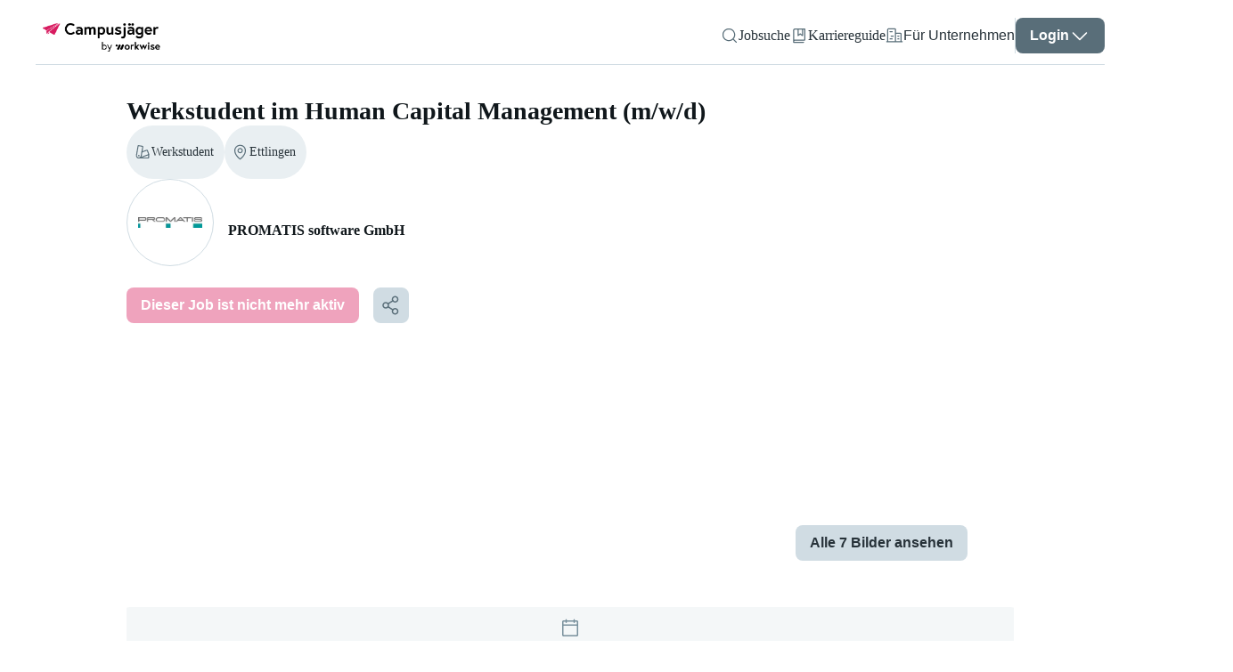

--- FILE ---
content_type: text/html; charset=utf-8
request_url: https://www.campusjaeger.de/job/94346-werkstudent-im-human-capital-management-m-w-d
body_size: 118042
content:
<!DOCTYPE html><html lang="de"><head><meta charSet="utf-8"/><meta name="viewport" content="width=device-width"/><meta name="next-head-count" content="2"/><link data-react-helmet="true" crossorigin="anonymous" rel="preconnect" data-href="https://use.typekit.net"/><link data-react-helmet="true" as="font" crossorigin="anonymous" rel="preload" type="font/woff2" data-href="https://use.typekit.net/af/4eabcf/00000000000000003b9b12fd/27/l?primer=34645566c6d4d8e7116ebd63bd1259d4c9689c1a505c3639ef9e73069e3e4176&amp;fvd=n4&amp;v=3"/><link data-react-helmet="true" as="font" crossorigin="anonymous" rel="preload" type="font/woff2" data-href="https://use.typekit.net/af/f3ba4f/00000000000000003b9b12fa/27/l?primer=34645566c6d4d8e7116ebd63bd1259d4c9689c1a505c3639ef9e73069e3e4176&amp;fvd=n7&amp;v=3"/><link data-react-helmet="true" href="/campusjaeger-favicon-48x48.png" rel="icon" sizes="48x48" type="image/png"/><link data-react-helmet="true" crossorigin="use-credentials" href="/site.webmanifest?v=2" rel="manifest"/><link data-react-helmet="true" href="https://www.campusjaeger.de/job/94346-werkstudent-im-human-capital-management-m-w-d" rel="canonical"/><link data-react-helmet="true" href="https://www.campusjaeger.de/en/job/94346-werkstudent-im-human-capital-management-m-w-d" hrefLang="x-default" rel="alternate"/><link data-react-helmet="true" href="https://www.campusjaeger.de/job/94346-werkstudent-im-human-capital-management-m-w-d" hrefLang="de" rel="alternate"/><link data-react-helmet="true" href="https://www.campusjaeger.de/en/job/94346-werkstudent-im-human-capital-management-m-w-d" hrefLang="en" rel="alternate"/><meta data-react-helmet="true" content="#ffffff" name="msapplication-TileColor"/><meta data-react-helmet="true" content="#ffffff" name="theme-color"/><meta data-react-helmet="true" content="noindex,follow" name="robots"/><meta data-react-helmet="true" content="Unterstütze uns als Werkstudent im Human Capital Management (m/w/d) und bringe deine Ideen in Personalentwicklungsprozesse und Social-Media-Betreuung ein." name="description"/><meta data-react-helmet="true" content="Werkstudent im Human Capital Management (m/w/d) - PROMATIS software GmbH" property="og:title"/><meta data-react-helmet="true" content="website" property="og:type"/><meta data-react-helmet="true" content="Unterstütze uns als Werkstudent im Human Capital Management (m/w/d) und bringe deine Ideen in Personalentwicklungsprozesse und Social-Media-Betreuung ein." property="og:description"/><meta data-react-helmet="true" content="https://static.workwise.io/candidates/_next/static/images/og-we-are-hiring-cover-campusjaeger-a15d39e11b6d20833578d32f73666532.png" property="og:image"/><meta data-react-helmet="true" content="https://www.campusjaeger.de/job/94346-werkstudent-im-human-capital-management-m-w-d" property="og:url"/><meta data-react-helmet="true" content="600" property="og:image:width"/><meta data-react-helmet="true" content="315" property="og:image:height"/><meta data-react-helmet="true" content="summary" property="twitter:card"/><meta data-react-helmet="true" content="Werkstudent im Human Capital Management (m/w/d) - PROMATIS software GmbH" property="twitter:title"/><meta data-react-helmet="true" content="Unterstütze uns als Werkstudent im Human Capital Management (m/w/d) und bringe deine Ideen in Personalentwicklungsprozesse und Social-Media-Betreuung ein." property="twitter:description"/><meta data-react-helmet="true" content="https://static.workwise.io/candidates/_next/static/images/og-we-are-hiring-cover-campusjaeger-a15d39e11b6d20833578d32f73666532.png" property="twitter:image"/><meta data-react-helmet="true" content="@Campusjaeger" property="twitter:site"/><meta data-react-helmet="true" content="@Campusjaeger" property="twitter:creator"/><meta data-react-helmet="true" content="PEmjFe53MQzL4HqB79RXJrhyvjtyb4KIZxjz0w4sWqQ" name="google-site-verification"/><meta data-react-helmet="true" content="404" name="prerender-status-code"/><style data-react-helmet="true">
              html {
                  color: #10171b;
              }
          </style><title data-react-helmet="true">Werkstudent im Human Capital Management (m/w/d) - PROMATIS software GmbH</title><link rel="preload" href="https://static.workwise.io/candidates/_next/static/css/d0ee52bf9e49169a.css" as="style"/><link rel="stylesheet" href="https://static.workwise.io/candidates/_next/static/css/d0ee52bf9e49169a.css" data-n-g=""/><noscript data-n-css=""></noscript><script defer="" nomodule="" src="https://static.workwise.io/candidates/_next/static/chunks/polyfills-42372ed130431b0a.js"></script><script src="https://static.workwise.io/candidates/_next/static/chunks/webpack-b8c2753cb218430f.js" defer=""></script><script src="https://static.workwise.io/candidates/_next/static/chunks/framework-c6c82aad00023883.js" defer=""></script><script src="https://static.workwise.io/candidates/_next/static/chunks/main-41d3671b0ff28b10.js" defer=""></script><script src="https://static.workwise.io/candidates/_next/static/chunks/pages/_app-4f5187ce3d83bc9f.js" defer=""></script><script src="https://static.workwise.io/candidates/_next/static/chunks/2e6e8ef5-ed80c6cd5f802411.js" defer=""></script><script src="https://static.workwise.io/candidates/_next/static/chunks/c3469fa4-660d11225574cb6b.js" defer=""></script><script src="https://static.workwise.io/candidates/_next/static/chunks/2596-964361064d075b8a.js" defer=""></script><script src="https://static.workwise.io/candidates/_next/static/chunks/4703-cf0191faec267a69.js" defer=""></script><script src="https://static.workwise.io/candidates/_next/static/chunks/5364-d762e8e1e94f295a.js" defer=""></script><script src="https://static.workwise.io/candidates/_next/static/chunks/4710-1214e5cc6c4a3312.js" defer=""></script><script src="https://static.workwise.io/candidates/_next/static/chunks/8148-72b10189c77848db.js" defer=""></script><script src="https://static.workwise.io/candidates/_next/static/chunks/1468-ef41167f8be77abc.js" defer=""></script><script src="https://static.workwise.io/candidates/_next/static/chunks/4096-6845d512e68dd860.js" defer=""></script><script src="https://static.workwise.io/candidates/_next/static/chunks/848-48491c3dd24b7179.js" defer=""></script><script src="https://static.workwise.io/candidates/_next/static/chunks/7681-c504870b67d19811.js" defer=""></script><script src="https://static.workwise.io/candidates/_next/static/chunks/1889-cb440356bac5dc96.js" defer=""></script><script src="https://static.workwise.io/candidates/_next/static/chunks/9303-206f10ac2abf659c.js" defer=""></script><script src="https://static.workwise.io/candidates/_next/static/chunks/1045-56a7f721ecada562.js" defer=""></script><script src="https://static.workwise.io/candidates/_next/static/chunks/5531-32df2d0eacdfa0f1.js" defer=""></script><script src="https://static.workwise.io/candidates/_next/static/chunks/6767-9bb4d00dda3efae7.js" defer=""></script><script src="https://static.workwise.io/candidates/_next/static/chunks/8312-1d438104afd7b8b8.js" defer=""></script><script src="https://static.workwise.io/candidates/_next/static/chunks/5784-b8b91e3f483a9f48.js" defer=""></script><script src="https://static.workwise.io/candidates/_next/static/chunks/330-ed7df3aee13dd4b2.js" defer=""></script><script src="https://static.workwise.io/candidates/_next/static/chunks/581-94e6a62874b1baa9.js" defer=""></script><script src="https://static.workwise.io/candidates/_next/static/chunks/7993-3cf5a0385e65c236.js" defer=""></script><script src="https://static.workwise.io/candidates/_next/static/chunks/9905-3012f9c56aad4009.js" defer=""></script><script src="https://static.workwise.io/candidates/_next/static/chunks/5434-b96a4fa224e6924e.js" defer=""></script><script src="https://static.workwise.io/candidates/_next/static/chunks/8108-60ad88ba3f0ee7c1.js" defer=""></script><script src="https://static.workwise.io/candidates/_next/static/chunks/pages/%5B_viewport%5D/_secondary/%5B_domain%5D/job/%5BenquiryId%5D-18b2fb6a99efe601.js" defer=""></script><script src="https://static.workwise.io/candidates/_next/static/commit-5cf85d097db89a6b9ad5d369c98286674dd74d22/_buildManifest.js" defer=""></script><script src="https://static.workwise.io/candidates/_next/static/commit-5cf85d097db89a6b9ad5d369c98286674dd74d22/_ssgManifest.js" defer=""></script><style data-styled="" data-styled-version="5.3.5">.fgnXry:hover{-webkit-text-decoration:underline;text-decoration:underline;}/*!sc*/
.dzyRwH{white-space:nowrap;font-size:14px;line-height:20px;}/*!sc*/
.eKodlc{color:#10171b;font-weight:bold;line-height:170%;margin-bottom:0;}/*!sc*/
.eKodlc:hover{-webkit-text-decoration:underline;text-decoration:underline;}/*!sc*/
.dCiQBn{-webkit-align-items:center;-webkit-box-align:center;-ms-flex-align:center;align-items:center;display:-webkit-box;display:-webkit-flex;display:-ms-flexbox;display:flex;-webkit-box-flex:1;-webkit-flex-grow:1;-ms-flex-positive:1;flex-grow:1;max-width:100%;text-align:center;}/*!sc*/
.gMSVPC{width:100%;}/*!sc*/
.hvkDss{margin-bottom:48px;}/*!sc*/
.dpeAIE{font-size:16px;}/*!sc*/
.hflXuK{margin-bottom:20px;}/*!sc*/
.eyAbmP{font-weight:bold;}/*!sc*/
.fhOMif{color:#273239;font-size:14px;margin-top:32px;}/*!sc*/
.ksdXHt{color:#273239;font-size:16px;}/*!sc*/
.iRsKHN{font-weight:bold;margin-bottom:16px;}/*!sc*/
.iMhsyl{color:inherit;display:inline-block;font-size:16px;margin-right:8px;}/*!sc*/
data-styled.g1[id="sc-15a6ab14-0"]{content:"fgnXry,dzyRwH,eKodlc,dCiQBn,gMSVPC,hvkDss,dpeAIE,bUZeQR,hflXuK,eyAbmP,fhOMif,ksdXHt,iRsKHN,iMhsyl,"}/*!sc*/
.hkDuwP{cursor:pointer;fill:none;fill:#596e79;-webkit-transform:rotate(0deg);-ms-transform:rotate(0deg);transform:rotate(0deg);}/*!sc*/
.ljWJdW{cursor:pointer;fill:none;fill:#ffffff;-webkit-transform:rotate(0deg);-ms-transform:rotate(0deg);transform:rotate(0deg);opacity:1;}/*!sc*/
.ljWJdW:hover{color:#ffffff;}/*!sc*/
.eCEJVH{cursor:pointer;fill:none;-webkit-transform:rotate(0deg);-ms-transform:rotate(0deg);transform:rotate(0deg);}/*!sc*/
.fXkrMu{cursor:pointer;fill:none;fill:#596e79;-webkit-transform:rotate(0deg);-ms-transform:rotate(0deg);transform:rotate(0deg);opacity:1;}/*!sc*/
.fXkrMu:hover{color:#596e79;}/*!sc*/
.bKaYlq{cursor:pointer;fill:none;fill:#78909c;-webkit-transform:rotate(0deg);-ms-transform:rotate(0deg);transform:rotate(0deg);}/*!sc*/
.fzHmuE{cursor:pointer;fill:none;fill:#78909c;-webkit-transform:rotate(0deg);-ms-transform:rotate(0deg);transform:rotate(0deg);margin-right:8px;}/*!sc*/
.fxHPlj{cursor:pointer;fill:none;stroke:#78909c;-webkit-transform:rotate(0deg);-ms-transform:rotate(0deg);transform:rotate(0deg);margin-right:8px;}/*!sc*/
.cCuOQk{cursor:pointer;fill:none;fill:#596e79;-webkit-transform:rotate(0deg);-ms-transform:rotate(0deg);transform:rotate(0deg);width:100%;}/*!sc*/
.eptPDC{cursor:pointer;fill:none;fill:#ffffff;-webkit-transform:rotate(0deg);-ms-transform:rotate(0deg);transform:rotate(0deg);}/*!sc*/
.PIbYs{cursor:pointer;fill:none;fill:#d81b5d;-webkit-transform:rotate(0deg);-ms-transform:rotate(0deg);transform:rotate(0deg);margin:0 12px 0 0;}/*!sc*/
.jmLzPx{cursor:pointer;fill:none;fill:#e9eff2;-webkit-transform:rotate(0deg);-ms-transform:rotate(0deg);transform:rotate(0deg);}/*!sc*/
.jFSSEL{cursor:pointer;fill:none;fill:#d81b5d;-webkit-transform:rotate(0deg);-ms-transform:rotate(0deg);transform:rotate(0deg);margin:0 4px;}/*!sc*/
.fEtinU{cursor:pointer;fill:none;fill:#ffffff;-webkit-transform:rotate(0deg);-ms-transform:rotate(0deg);transform:rotate(0deg);margin-right:8px;}/*!sc*/
.frfqGz{cursor:pointer;fill:none;fill:#ffffff;-webkit-transform:rotate(180deg);-ms-transform:rotate(180deg);transform:rotate(180deg);}/*!sc*/
data-styled.g2[id="sc-d834af72-0"]{content:"hkDuwP,ljWJdW,eCEJVH,fXkrMu,bKaYlq,fzHmuE,fxHPlj,cCuOQk,eptPDC,PIbYs,jmLzPx,jFSSEL,fEtinU,frfqGz,"}/*!sc*/
.dAvCjs{display:none;gap:16px;position:fixed;background:#ffffff;height:100%;width:100%;}/*!sc*/
.fHXVoX{-webkit-align-items:flex-start;-webkit-box-align:flex-start;-ms-flex-align:flex-start;align-items:flex-start;-webkit-flex-direction:column;-ms-flex-direction:column;flex-direction:column;display:-webkit-box;display:-webkit-flex;display:-ms-flexbox;display:flex;-webkit-box-pack:start;-webkit-justify-content:flex-start;-ms-flex-pack:start;justify-content:flex-start;background:#ffffff;height:100%;min-height:100vh;padding-bottom:0px;position:relative;width:100%;}/*!sc*/
.eehvji{-webkit-align-items:center;-webkit-box-align:center;-ms-flex-align:center;align-items:center;-webkit-flex-direction:row;-ms-flex-direction:row;flex-direction:row;display:-webkit-box;display:-webkit-flex;display:-ms-flexbox;display:flex;-webkit-box-pack:end;-webkit-justify-content:flex-end;-ms-flex-pack:end;justify-content:flex-end;gap:16px;overflow:visible;height:100%;width:100%;}/*!sc*/
.cPPGxo{-webkit-align-items:center;-webkit-box-align:center;-ms-flex-align:center;align-items:center;-webkit-flex-direction:row;-ms-flex-direction:row;flex-direction:row;display:-webkit-box;display:-webkit-flex;display:-ms-flexbox;display:flex;-webkit-box-pack:start;-webkit-justify-content:flex-start;-ms-flex-pack:start;justify-content:flex-start;gap:4px;}/*!sc*/
.guoVsB{-webkit-align-items:flex-end;-webkit-box-align:flex-end;-ms-flex-align:flex-end;align-items:flex-end;-webkit-flex-direction:column;-ms-flex-direction:column;flex-direction:column;display:-webkit-box;display:-webkit-flex;display:-ms-flexbox;display:flex;-webkit-box-pack:start;-webkit-justify-content:flex-start;-ms-flex-pack:start;justify-content:flex-start;}/*!sc*/
.SxInO{-webkit-align-items:flex-start;-webkit-box-align:flex-start;-ms-flex-align:flex-start;align-items:flex-start;-webkit-flex-direction:column;-ms-flex-direction:column;flex-direction:column;display:-webkit-box;display:-webkit-flex;display:-ms-flexbox;display:flex;-webkit-box-pack:start;-webkit-justify-content:flex-start;-ms-flex-pack:start;justify-content:flex-start;line-height:125%;opacity:1;text-align:center;}/*!sc*/
.jlNIiE{-webkit-align-items:initial;-webkit-box-align:initial;-ms-flex-align:initial;align-items:initial;-webkit-flex-direction:column;-ms-flex-direction:column;flex-direction:column;display:-webkit-box;display:-webkit-flex;display:-ms-flexbox;display:flex;-webkit-box-pack:start;-webkit-justify-content:flex-start;-ms-flex-pack:start;justify-content:flex-start;background:#ffffff;-webkit-box-flex:1;-webkit-flex-grow:1;-ms-flex-positive:1;flex-grow:1;height:100%;min-height:calc(100vh - 64px - 0px);position:relative;width:100%;padding:0 0;}/*!sc*/
.dimzDu{-webkit-align-items:flex-start;-webkit-box-align:flex-start;-ms-flex-align:flex-start;align-items:flex-start;-webkit-flex-direction:column;-ms-flex-direction:column;flex-direction:column;display:-webkit-box;display:-webkit-flex;display:-ms-flexbox;display:flex;-webkit-box-pack:start;-webkit-justify-content:flex-start;-ms-flex-pack:start;justify-content:flex-start;background-color:#ffffff;width:100%;box-sizing:border-box;height:100%;min-width:0;grid-column-end:content-end;grid-column-start:content-start;lg:[object Object];margin-bottom:32px;padding-top:36px;}/*!sc*/
@media (min-width:1201px){.dimzDu{grid-column-end:gap 11;grid-column-start:column 2;}}/*!sc*/
.jnHmTY{-webkit-align-items:flex-start;-webkit-box-align:flex-start;-ms-flex-align:flex-start;align-items:flex-start;-webkit-flex-direction:column;-ms-flex-direction:column;flex-direction:column;display:-webkit-box;display:-webkit-flex;display:-ms-flexbox;display:flex;-webkit-box-pack:start;-webkit-justify-content:flex-start;-ms-flex-pack:start;justify-content:flex-start;gap:24px;width:100%;}/*!sc*/
.fsljRq{-webkit-align-items:flex-start;-webkit-box-align:flex-start;-ms-flex-align:flex-start;align-items:flex-start;-webkit-flex-direction:row;-ms-flex-direction:row;flex-direction:row;display:-webkit-box;display:-webkit-flex;display:-ms-flexbox;display:flex;-webkit-box-pack:start;-webkit-justify-content:flex-start;-ms-flex-pack:start;justify-content:flex-start;-webkit-flex-wrap:wrap;-ms-flex-wrap:wrap;flex-wrap:wrap;gap:8px;}/*!sc*/
.dYtGtS{-webkit-align-items:center;-webkit-box-align:center;-ms-flex-align:center;align-items:center;-webkit-flex-direction:row;-ms-flex-direction:row;flex-direction:row;display:-webkit-inline-box;display:-webkit-inline-flex;display:-ms-inline-flexbox;display:inline-flex;-webkit-box-pack:start;-webkit-justify-content:flex-start;-ms-flex-pack:start;justify-content:flex-start;background-color:#e9eff2;border:none;border-radius:9999px;color:#273239;cursor:default;padding:6px 12px 6px 8px;font-size:14px;gap:8px;line-height:20px;}/*!sc*/
.fcxGrS{-webkit-align-items:flex-start;-webkit-box-align:flex-start;-ms-flex-align:flex-start;align-items:flex-start;-webkit-flex-direction:row;-ms-flex-direction:row;flex-direction:row;display:-webkit-box;display:-webkit-flex;display:-ms-flexbox;display:flex;-webkit-box-pack:justify;-webkit-justify-content:space-between;-ms-flex-pack:justify;justify-content:space-between;gap:24px;margin-bottom:24px;width:100%;}/*!sc*/
.cXhdwA{-webkit-align-items:center;-webkit-box-align:center;-ms-flex-align:center;align-items:center;-webkit-flex-direction:row;-ms-flex-direction:row;flex-direction:row;display:-webkit-box;display:-webkit-flex;display:-ms-flexbox;display:flex;-webkit-box-pack:start;-webkit-justify-content:flex-start;-ms-flex-pack:start;justify-content:flex-start;width:100%;}/*!sc*/
.vPbcP{-webkit-align-items:center;-webkit-box-align:center;-ms-flex-align:center;align-items:center;-webkit-flex-direction:column;-ms-flex-direction:column;flex-direction:column;display:-webkit-box;display:-webkit-flex;display:-ms-flexbox;display:flex;-webkit-box-pack:center;-webkit-justify-content:center;-ms-flex-pack:center;justify-content:center;background:#ffffff;border:1px solid #d0dce3;border-radius:50%;-webkit-flex-shrink:0;-ms-flex-negative:0;flex-shrink:0;margin-right:16px;overflow:hidden;height:72px;padding:12px;width:72px;}/*!sc*/
.bAcESm{-webkit-align-items:flex-start;-webkit-box-align:flex-start;-ms-flex-align:flex-start;align-items:flex-start;-webkit-flex-direction:column;-ms-flex-direction:column;flex-direction:column;display:-webkit-box;display:-webkit-flex;display:-ms-flexbox;display:flex;-webkit-box-pack:start;-webkit-justify-content:flex-start;-ms-flex-pack:start;justify-content:flex-start;}/*!sc*/
.bkdTRW{-webkit-align-items:center;-webkit-box-align:center;-ms-flex-align:center;align-items:center;-webkit-flex-direction:row;-ms-flex-direction:row;flex-direction:row;display:-webkit-box;display:-webkit-flex;display:-ms-flexbox;display:flex;-webkit-box-pack:start;-webkit-justify-content:flex-start;-ms-flex-pack:start;justify-content:flex-start;margin-bottom:0;}/*!sc*/
.hfaIUV{-webkit-align-items:flex-start;-webkit-box-align:flex-start;-ms-flex-align:flex-start;align-items:flex-start;-webkit-flex-direction:column;-ms-flex-direction:column;flex-direction:column;display:-webkit-box;display:-webkit-flex;display:-ms-flexbox;display:flex;-webkit-box-pack:start;-webkit-justify-content:flex-start;-ms-flex-pack:start;justify-content:flex-start;background-color:#ffffff;border-bottom:1px solid #ffffff;margin-bottom:32px;padding:0;position:-webkit-sticky;position:sticky;top:0;-webkit-transition:padding 0.3s ease,border-color 0.3s ease;transition:padding 0.3s ease,border-color 0.3s ease;width:100%;z-index:200;}/*!sc*/
.dItrRN{-webkit-align-items:flex-start;-webkit-box-align:flex-start;-ms-flex-align:flex-start;align-items:flex-start;-webkit-flex-direction:row;-ms-flex-direction:row;flex-direction:row;display:-webkit-box;display:-webkit-flex;display:-ms-flexbox;display:flex;-webkit-box-pack:start;-webkit-justify-content:flex-start;-ms-flex-pack:start;justify-content:flex-start;width:100%;}/*!sc*/
.gzomdL{-webkit-align-items:flex-start;-webkit-box-align:flex-start;-ms-flex-align:flex-start;align-items:flex-start;-webkit-flex-direction:column;-ms-flex-direction:column;flex-direction:column;display:-webkit-box;display:-webkit-flex;display:-ms-flexbox;display:flex;-webkit-box-pack:start;-webkit-justify-content:flex-start;-ms-flex-pack:start;justify-content:flex-start;margin-right:16px;}/*!sc*/
.dHGDJt{-webkit-align-items:flex-start;-webkit-box-align:flex-start;-ms-flex-align:flex-start;align-items:flex-start;-webkit-flex-direction:column;-ms-flex-direction:column;flex-direction:column;display:-webkit-box;display:-webkit-flex;display:-ms-flexbox;display:flex;-webkit-box-pack:start;-webkit-justify-content:flex-start;-ms-flex-pack:start;justify-content:flex-start;height:40px;min-width:220px;width:-webkit-min-content;width:-moz-min-content;width:min-content;}/*!sc*/
.hOBpDu{-webkit-align-items:center;-webkit-box-align:center;-ms-flex-align:center;align-items:center;-webkit-flex-direction:row;-ms-flex-direction:row;flex-direction:row;display:-webkit-box;display:-webkit-flex;display:-ms-flexbox;display:flex;-webkit-box-pack:justify;-webkit-justify-content:space-between;-ms-flex-pack:justify;justify-content:space-between;}/*!sc*/
.fGxbPR{-webkit-align-items:center;-webkit-box-align:center;-ms-flex-align:center;align-items:center;-webkit-flex-direction:column;-ms-flex-direction:column;flex-direction:column;display:-webkit-box;display:-webkit-flex;display:-ms-flexbox;display:flex;-webkit-box-pack:center;-webkit-justify-content:center;-ms-flex-pack:center;justify-content:center;height:auto;max-width:100%;width:auto;}/*!sc*/
.jaEHNj{-webkit-align-items:flex-start;-webkit-box-align:flex-start;-ms-flex-align:flex-start;align-items:flex-start;-webkit-flex-direction:column;-ms-flex-direction:column;flex-direction:column;display:-webkit-box;display:-webkit-flex;display:-ms-flexbox;display:flex;-webkit-box-pack:start;-webkit-justify-content:flex-start;-ms-flex-pack:start;justify-content:flex-start;max-width:100%;width:100%;}/*!sc*/
.ffphaF{-webkit-align-items:flex-start;-webkit-box-align:flex-start;-ms-flex-align:flex-start;align-items:flex-start;-webkit-flex-direction:column;-ms-flex-direction:column;flex-direction:column;display:-webkit-box;display:-webkit-flex;display:-ms-flexbox;display:flex;-webkit-box-pack:start;-webkit-justify-content:flex-start;-ms-flex-pack:start;justify-content:flex-start;width:100%;}/*!sc*/
.edEsNH{-webkit-align-items:flex-start;-webkit-box-align:flex-start;-ms-flex-align:flex-start;align-items:flex-start;-webkit-flex-direction:row;-ms-flex-direction:row;flex-direction:row;display:-webkit-box;display:-webkit-flex;display:-ms-flexbox;display:flex;-webkit-box-pack:justify;-webkit-justify-content:space-between;-ms-flex-pack:justify;justify-content:space-between;height:230px;width:100%;}/*!sc*/
.gLyQEI{-webkit-align-items:center;-webkit-box-align:center;-ms-flex-align:center;align-items:center;-webkit-flex-direction:column;-ms-flex-direction:column;flex-direction:column;display:-webkit-box;display:-webkit-flex;display:-ms-flexbox;display:flex;-webkit-box-pack:center;-webkit-justify-content:center;-ms-flex-pack:center;justify-content:center;border-radius:24px;cursor:pointer;height:230px;overflow:hidden;position:relative;width:calc(2 * (100% / 3) - 24px);z-index:1;margin-right:24px;}/*!sc*/
.gPUdUu{-webkit-align-items:center;-webkit-box-align:center;-ms-flex-align:center;align-items:center;-webkit-flex-direction:column;-ms-flex-direction:column;flex-direction:column;display:-webkit-box;display:-webkit-flex;display:-ms-flexbox;display:flex;-webkit-box-pack:center;-webkit-justify-content:center;-ms-flex-pack:center;justify-content:center;border-radius:24px;cursor:pointer;height:230px;overflow:hidden;position:relative;width:calc(100% / 3);z-index:1;}/*!sc*/
.gBUvRE{-webkit-align-items:stretch;-webkit-box-align:stretch;-ms-flex-align:stretch;align-items:stretch;-webkit-flex-direction:row;-ms-flex-direction:row;flex-direction:row;display:-webkit-box;display:-webkit-flex;display:-ms-flexbox;display:flex;-webkit-box-pack:start;-webkit-justify-content:flex-start;-ms-flex-pack:start;justify-content:flex-start;-webkit-flex-wrap:wrap;-ms-flex-wrap:wrap;flex-wrap:wrap;width:100%;margin-bottom:64px;}/*!sc*/
.jQFciq{-webkit-align-items:flex-start;-webkit-box-align:flex-start;-ms-flex-align:flex-start;align-items:flex-start;-webkit-flex-direction:column;-ms-flex-direction:column;flex-direction:column;display:-webkit-box;display:-webkit-flex;display:-ms-flexbox;display:flex;-webkit-box-pack:start;-webkit-justify-content:flex-start;-ms-flex-pack:start;justify-content:flex-start;box-sizing:border-box;-webkit-flex-basis:NaN%;-ms-flex-preferred-size:NaN%;flex-basis:NaN%;margin-right:0;overflow:hidden;width:100%;margin-bottom:16px;}/*!sc*/
.ciIALi{-webkit-align-items:center;-webkit-box-align:center;-ms-flex-align:center;align-items:center;-webkit-flex-direction:column;-ms-flex-direction:column;flex-direction:column;display:-webkit-box;display:-webkit-flex;display:-ms-flexbox;display:flex;-webkit-box-pack:start;-webkit-justify-content:flex-start;-ms-flex-pack:start;justify-content:flex-start;gap:8px;-webkit-hyphens:auto;-moz-hyphens:auto;-ms-hyphens:auto;hyphens:auto;padding:12px 8px;-webkit-align-self:center;-ms-flex-item-align:center;align-self:center;background-color:#f4f7f8;border-radius:12px;font-size:14px;height:104px;line-height:1.3;width:100%;}/*!sc*/
.jNQrIk{-webkit-align-items:flex-start;-webkit-box-align:flex-start;-ms-flex-align:flex-start;align-items:flex-start;-webkit-flex-direction:column;-ms-flex-direction:column;flex-direction:column;display:-webkit-box;display:-webkit-flex;display:-ms-flexbox;display:flex;-webkit-box-pack:start;-webkit-justify-content:flex-start;-ms-flex-pack:start;justify-content:flex-start;box-sizing:border-box;-webkit-flex-basis:NaN%;-ms-flex-preferred-size:NaN%;flex-basis:NaN%;margin-right:0;overflow:hidden;width:100%;}/*!sc*/
.jllJZA{-webkit-align-items:center;-webkit-box-align:center;-ms-flex-align:center;align-items:center;-webkit-flex-direction:row;-ms-flex-direction:row;flex-direction:row;display:-webkit-box;display:-webkit-flex;display:-ms-flexbox;display:flex;-webkit-box-pack:start;-webkit-justify-content:flex-start;-ms-flex-pack:start;justify-content:flex-start;margin-bottom:20px;}/*!sc*/
.ckckeK{-webkit-align-items:flex-start;-webkit-box-align:flex-start;-ms-flex-align:flex-start;align-items:flex-start;-webkit-flex-direction:row;-ms-flex-direction:row;flex-direction:row;display:-webkit-box;display:-webkit-flex;display:-ms-flexbox;display:flex;-webkit-box-pack:start;-webkit-justify-content:flex-start;-ms-flex-pack:start;justify-content:flex-start;-webkit-flex-wrap:wrap;-ms-flex-wrap:wrap;flex-wrap:wrap;gap:12px;width:100%;}/*!sc*/
.jBwEdk{-webkit-align-items:center;-webkit-box-align:center;-ms-flex-align:center;align-items:center;-webkit-flex-direction:row;-ms-flex-direction:row;flex-direction:row;display:-webkit-inline-box;display:-webkit-inline-flex;display:-ms-inline-flexbox;display:inline-flex;-webkit-box-pack:start;-webkit-justify-content:flex-start;-ms-flex-pack:start;justify-content:flex-start;background-color:#e9eff2;border:none;border-radius:9999px;color:#273239;cursor:default;padding:6px 12px;font-size:14px;gap:8px;line-height:20px;}/*!sc*/
.dUoZCx{-webkit-align-items:flex-start;-webkit-box-align:flex-start;-ms-flex-align:flex-start;align-items:flex-start;-webkit-flex-direction:row;-ms-flex-direction:row;flex-direction:row;display:-webkit-box;display:-webkit-flex;display:-ms-flexbox;display:flex;-webkit-box-pack:start;-webkit-justify-content:flex-start;-ms-flex-pack:start;justify-content:flex-start;-webkit-flex-wrap:wrap;-ms-flex-wrap:wrap;flex-wrap:wrap;gap:12px 8px;}/*!sc*/
.gQWKzU{display:inline;line-height:1.3;width:100%;max-width:200px;overflow:hidden;text-overflow:ellipsis;white-space:nowrap;font-size:14px;}/*!sc*/
.dVWHXX{-webkit-align-items:center;-webkit-box-align:center;-ms-flex-align:center;align-items:center;-webkit-flex-direction:row;-ms-flex-direction:row;flex-direction:row;display:-webkit-inline-box;display:-webkit-inline-flex;display:-ms-inline-flexbox;display:inline-flex;-webkit-box-pack:start;-webkit-justify-content:flex-start;-ms-flex-pack:start;justify-content:flex-start;background-color:#e9eff2;border:none;border-radius:9999px;color:#273239;cursor:default;padding:6px 12px;font-size:14px;gap:8px;line-height:20px;margin-bottom:24px;}/*!sc*/
.hhELTB{-webkit-align-items:flex-start;-webkit-box-align:flex-start;-ms-flex-align:flex-start;align-items:flex-start;-webkit-flex-direction:row;-ms-flex-direction:row;flex-direction:row;display:-webkit-box;display:-webkit-flex;display:-ms-flexbox;display:flex;-webkit-box-pack:space-evenly;-webkit-justify-content:space-evenly;-ms-flex-pack:space-evenly;justify-content:space-evenly;gap:48px;justify-items:start;justify-self:center;width:100%;}/*!sc*/
.bhPPgv{-webkit-align-items:flex-start;-webkit-box-align:flex-start;-ms-flex-align:flex-start;align-items:flex-start;-webkit-flex-direction:column;-ms-flex-direction:column;flex-direction:column;display:-webkit-box;display:-webkit-flex;display:-ms-flexbox;display:flex;-webkit-box-pack:start;-webkit-justify-content:flex-start;-ms-flex-pack:start;justify-content:flex-start;width:100%;margin-bottom:16px;}/*!sc*/
.edYWNw{-webkit-align-items:center;-webkit-box-align:center;-ms-flex-align:center;align-items:center;-webkit-flex-direction:row;-ms-flex-direction:row;flex-direction:row;display:-webkit-box;display:-webkit-flex;display:-ms-flexbox;display:flex;-webkit-box-pack:justify;-webkit-justify-content:space-between;-ms-flex-pack:justify;justify-content:space-between;gap:16px;margin-bottom:4px;width:100%;}/*!sc*/
.dKHXEQ{-webkit-align-items:flex-start;-webkit-box-align:flex-start;-ms-flex-align:flex-start;align-items:flex-start;-webkit-flex-direction:row;-ms-flex-direction:row;flex-direction:row;display:-webkit-box;display:-webkit-flex;display:-ms-flexbox;display:flex;-webkit-box-pack:end;-webkit-justify-content:end;-ms-flex-pack:end;justify-content:end;gap:8px;}/*!sc*/
.bpqdFb{-webkit-align-items:stretch;-webkit-box-align:stretch;-ms-flex-align:stretch;align-items:stretch;-webkit-flex-direction:row;-ms-flex-direction:row;flex-direction:row;display:-webkit-box;display:-webkit-flex;display:-ms-flexbox;display:flex;-webkit-box-pack:start;-webkit-justify-content:flex-start;-ms-flex-pack:start;justify-content:flex-start;-webkit-flex-wrap:wrap;-ms-flex-wrap:wrap;flex-wrap:wrap;gap:24px;margin-bottom:48px;width:100%;}/*!sc*/
.jDzOGO{-webkit-align-items:flex-start;-webkit-box-align:flex-start;-ms-flex-align:flex-start;align-items:flex-start;-webkit-flex-direction:column;-ms-flex-direction:column;flex-direction:column;display:-webkit-box;display:-webkit-flex;display:-ms-flexbox;display:flex;-webkit-box-pack:start;-webkit-justify-content:flex-start;-ms-flex-pack:start;justify-content:flex-start;box-sizing:border-box;-webkit-flex-basis:NaN%;-ms-flex-preferred-size:NaN%;flex-basis:NaN%;margin-right:0;overflow:hidden;width:100%;-webkit-box-flex:1;-webkit-flex-grow:1;-ms-flex-positive:1;flex-grow:1;margin-bottom:0;}/*!sc*/
.jLLdMm{-webkit-align-items:center;-webkit-box-align:center;-ms-flex-align:center;align-items:center;-webkit-flex-direction:column;-ms-flex-direction:column;flex-direction:column;display:-webkit-box;display:-webkit-flex;display:-ms-flexbox;display:flex;-webkit-box-pack:start;-webkit-justify-content:flex-start;-ms-flex-pack:start;justify-content:flex-start;gap:8px;-webkit-hyphens:auto;-moz-hyphens:auto;-ms-hyphens:auto;hyphens:auto;padding:12px 8px;-webkit-align-self:center;-ms-flex-item-align:center;align-self:center;background-color:#e9eff2;border-radius:12px;font-size:16px;height:108px;line-height:1.3;width:100%;}/*!sc*/
.jQoXDr{-webkit-align-items:flex-start;-webkit-box-align:flex-start;-ms-flex-align:flex-start;align-items:flex-start;-webkit-flex-direction:column;-ms-flex-direction:column;flex-direction:column;display:-webkit-box;display:-webkit-flex;display:-ms-flexbox;display:flex;-webkit-box-pack:start;-webkit-justify-content:flex-start;-ms-flex-pack:start;justify-content:flex-start;box-sizing:border-box;-webkit-flex-basis:NaN%;-ms-flex-preferred-size:NaN%;flex-basis:NaN%;margin-right:0;overflow:hidden;width:100%;-webkit-box-flex:1;-webkit-flex-grow:1;-ms-flex-positive:1;flex-grow:1;}/*!sc*/
.FALUg{-webkit-align-items:flex-start;-webkit-box-align:flex-start;-ms-flex-align:flex-start;align-items:flex-start;-webkit-flex-direction:column;-ms-flex-direction:column;flex-direction:column;display:-webkit-box;display:-webkit-flex;display:-ms-flexbox;display:flex;-webkit-box-pack:start;-webkit-justify-content:flex-start;-ms-flex-pack:start;justify-content:flex-start;background:url(https://static.workwise.io/candidates/_next/static/images/google-map-blurred-c181f5622843be92bcd5f1b87921bbeb.png),no-repeat;margin-bottom:24px;border-radius:24px;height:260px;width:100%;}/*!sc*/
.flUBXj{-webkit-align-items:center;-webkit-box-align:center;-ms-flex-align:center;align-items:center;-webkit-flex-direction:column;-ms-flex-direction:column;flex-direction:column;display:-webkit-box;display:-webkit-flex;display:-ms-flexbox;display:flex;-webkit-box-pack:center;-webkit-justify-content:center;-ms-flex-pack:center;justify-content:center;padding:40px;width:100%;border-radius:24px;height:260px;background-color:rgba(0,0,0,0.2);overflow:auto;}/*!sc*/
.gpVSyK{-webkit-align-items:flex-start;-webkit-box-align:flex-start;-ms-flex-align:flex-start;align-items:flex-start;-webkit-flex-direction:column;-ms-flex-direction:column;flex-direction:column;display:-webkit-box;display:-webkit-flex;display:-ms-flexbox;display:flex;-webkit-box-pack:start;-webkit-justify-content:flex-start;-ms-flex-pack:start;justify-content:flex-start;margin:20px 0 20px;text-align:center;}/*!sc*/
.kDsFcj{-webkit-align-items:center;-webkit-box-align:center;-ms-flex-align:center;align-items:center;-webkit-flex-direction:row;-ms-flex-direction:row;flex-direction:row;display:-webkit-box;display:-webkit-flex;display:-ms-flexbox;display:flex;-webkit-box-pack:start;-webkit-justify-content:flex-start;-ms-flex-pack:start;justify-content:flex-start;cursor:pointer;position:relative;-webkit-user-select:none;-moz-user-select:none;-ms-user-select:none;user-select:none;width:100%;}/*!sc*/
.gjJFmI{-webkit-align-items:flex-start;-webkit-box-align:flex-start;-ms-flex-align:flex-start;align-items:flex-start;-webkit-flex-direction:row;-ms-flex-direction:row;flex-direction:row;display:-webkit-box;display:-webkit-flex;display:-ms-flexbox;display:flex;-webkit-box-pack:start;-webkit-justify-content:flex-start;-ms-flex-pack:start;justify-content:flex-start;margin-right:8px;}/*!sc*/
.itIeaX{-webkit-align-items:center;-webkit-box-align:center;-ms-flex-align:center;align-items:center;-webkit-flex-direction:row;-ms-flex-direction:row;flex-direction:row;display:-webkit-box;display:-webkit-flex;display:-ms-flexbox;display:flex;-webkit-box-pack:start;-webkit-justify-content:flex-start;-ms-flex-pack:start;justify-content:flex-start;}/*!sc*/
.kGPfCR{-webkit-align-items:flex-start;-webkit-box-align:flex-start;-ms-flex-align:flex-start;align-items:flex-start;-webkit-flex-direction:column;-ms-flex-direction:column;flex-direction:column;display:-webkit-box;display:-webkit-flex;display:-ms-flexbox;display:flex;-webkit-box-pack:start;-webkit-justify-content:flex-start;-ms-flex-pack:start;justify-content:flex-start;border-bottom:1px solid #d0dce3;width:100%;}/*!sc*/
.kGPfCR:last-child{margin-bottom:0px;}/*!sc*/
.fVoZZA{-webkit-align-items:center;-webkit-box-align:center;-ms-flex-align:center;align-items:center;-webkit-flex-direction:row;-ms-flex-direction:row;flex-direction:row;display:-webkit-box;display:-webkit-flex;display:-ms-flexbox;display:flex;-webkit-box-pack:start;-webkit-justify-content:flex-start;-ms-flex-pack:start;justify-content:flex-start;margin:18px 0 18px 12px;width:100%;}/*!sc*/
.fSTMhc{-webkit-align-items:flex-start;-webkit-box-align:flex-start;-ms-flex-align:flex-start;align-items:flex-start;-webkit-flex-direction:row;-ms-flex-direction:row;flex-direction:row;display:-webkit-box;display:-webkit-flex;display:-ms-flexbox;display:flex;-webkit-box-pack:start;-webkit-justify-content:flex-start;-ms-flex-pack:start;justify-content:flex-start;-webkit-flex-shrink:0;-ms-flex-negative:0;flex-shrink:0;}/*!sc*/
.cCetnw{-webkit-align-items:flex-start;-webkit-box-align:flex-start;-ms-flex-align:flex-start;align-items:flex-start;-webkit-flex-direction:column;-ms-flex-direction:column;flex-direction:column;display:-webkit-box;display:-webkit-flex;display:-ms-flexbox;display:flex;-webkit-box-pack:start;-webkit-justify-content:flex-start;-ms-flex-pack:start;justify-content:flex-start;color:#273239;height:0;line-height:1.7;margin:0 0 0 44px;overflow:hidden;-webkit-transition:height 0.3s ease-in-out;transition:height 0.3s ease-in-out;will-change:transform;}/*!sc*/
.hRPwZY{-webkit-align-items:flex-start;-webkit-box-align:flex-start;-ms-flex-align:flex-start;align-items:flex-start;-webkit-flex-direction:column;-ms-flex-direction:column;flex-direction:column;display:-webkit-box;display:-webkit-flex;display:-ms-flexbox;display:flex;-webkit-box-pack:start;-webkit-justify-content:flex-start;-ms-flex-pack:start;justify-content:flex-start;max-width:100%;min-width:220px;}/*!sc*/
.fyEFBz{-webkit-align-items:flex-start;-webkit-box-align:flex-start;-ms-flex-align:flex-start;align-items:flex-start;-webkit-flex-direction:column;-ms-flex-direction:column;flex-direction:column;display:-webkit-box;display:-webkit-flex;display:-ms-flexbox;display:flex;-webkit-box-pack:start;-webkit-justify-content:flex-start;-ms-flex-pack:start;justify-content:flex-start;gap:8px;margin-bottom:8px;width:100%;}/*!sc*/
.dvViEv{-webkit-align-items:center;-webkit-box-align:center;-ms-flex-align:center;align-items:center;-webkit-flex-direction:column;-ms-flex-direction:column;flex-direction:column;display:-webkit-box;display:-webkit-flex;display:-ms-flexbox;display:flex;-webkit-box-pack:start;-webkit-justify-content:flex-start;-ms-flex-pack:start;justify-content:flex-start;padding-right:24px;width:100%;}/*!sc*/
.hRVkZa{-webkit-align-items:flex-start;-webkit-box-align:flex-start;-ms-flex-align:flex-start;align-items:flex-start;-webkit-flex-direction:column;-ms-flex-direction:column;flex-direction:column;display:-webkit-box;display:-webkit-flex;display:-ms-flexbox;display:flex;-webkit-box-pack:start;-webkit-justify-content:flex-start;-ms-flex-pack:start;justify-content:flex-start;background-color:#ffffff;cursor:pointer;border:1px solid #d0dce3;border-radius:16px;margin-bottom:16px;padding:20px 24px;width:100%;}/*!sc*/
.hRVkZa:hover{border:1px solid #596e79;}/*!sc*/
.dLAOuo{-webkit-align-items:stretch;-webkit-box-align:stretch;-ms-flex-align:stretch;align-items:stretch;-webkit-flex-direction:row;-ms-flex-direction:row;flex-direction:row;display:-webkit-box;display:-webkit-flex;display:-ms-flexbox;display:flex;-webkit-box-pack:start;-webkit-justify-content:flex-start;-ms-flex-pack:start;justify-content:flex-start;gap:16px;width:100%;}/*!sc*/
.dfzPLN{-webkit-align-items:flex-start;-webkit-box-align:flex-start;-ms-flex-align:flex-start;align-items:flex-start;-webkit-flex-direction:column;-ms-flex-direction:column;flex-direction:column;display:-webkit-box;display:-webkit-flex;display:-ms-flexbox;display:flex;-webkit-box-pack:start;-webkit-justify-content:flex-start;-ms-flex-pack:start;justify-content:flex-start;gap:8px;}/*!sc*/
.cKHpcX{-webkit-align-items:center;-webkit-box-align:center;-ms-flex-align:center;align-items:center;-webkit-flex-direction:column;-ms-flex-direction:column;flex-direction:column;display:-webkit-box;display:-webkit-flex;display:-ms-flexbox;display:flex;-webkit-box-pack:center;-webkit-justify-content:center;-ms-flex-pack:center;justify-content:center;background:#ffffff;border:1px solid #d0dce3;border-radius:50%;-webkit-flex-shrink:0;-ms-flex-negative:0;flex-shrink:0;margin-right:4px;overflow:hidden;height:24px;padding:3.36px;width:24px;}/*!sc*/
.IXbtp{-webkit-align-items:flex-start;-webkit-box-align:flex-start;-ms-flex-align:flex-start;align-items:flex-start;-webkit-flex-direction:row;-ms-flex-direction:row;flex-direction:row;display:-webkit-box;display:-webkit-flex;display:-ms-flexbox;display:flex;-webkit-box-pack:start;-webkit-justify-content:flex-start;-ms-flex-pack:start;justify-content:flex-start;background-color:#e9eff2;height:100%;padding:24px 56px;width:100%;}/*!sc*/
.iyEqrP{-webkit-align-items:stretch;-webkit-box-align:stretch;-ms-flex-align:stretch;align-items:stretch;-webkit-flex-direction:row;-ms-flex-direction:row;flex-direction:row;display:-webkit-box;display:-webkit-flex;display:-ms-flexbox;display:flex;-webkit-box-pack:start;-webkit-justify-content:flex-start;-ms-flex-pack:start;justify-content:flex-start;-webkit-flex-wrap:wrap;-ms-flex-wrap:wrap;flex-wrap:wrap;width:100%;}/*!sc*/
.jgrevE{-webkit-align-items:flex-start;-webkit-box-align:flex-start;-ms-flex-align:flex-start;align-items:flex-start;-webkit-flex-direction:column;-ms-flex-direction:column;flex-direction:column;display:-webkit-box;display:-webkit-flex;display:-ms-flexbox;display:flex;-webkit-box-pack:start;-webkit-justify-content:flex-start;-ms-flex-pack:start;justify-content:flex-start;margin-bottom:8px;width:100%;}/*!sc*/
.jgKWeK{-webkit-align-items:baseline;-webkit-box-align:baseline;-ms-flex-align:baseline;align-items:baseline;-webkit-flex-direction:column;-ms-flex-direction:column;flex-direction:column;display:-webkit-box;display:-webkit-flex;display:-ms-flexbox;display:flex;-webkit-box-pack:justify;-webkit-justify-content:space-between;-ms-flex-pack:justify;justify-content:space-between;-webkit-flex-wrap:wrap-reverse;-ms-flex-wrap:wrap-reverse;flex-wrap:wrap-reverse;gap:16px;width:auto;margin-bottom:56px;}/*!sc*/
.koogOR{-webkit-align-items:center;-webkit-box-align:center;-ms-flex-align:center;align-items:center;-webkit-flex-direction:row;-ms-flex-direction:row;flex-direction:row;display:-webkit-box;display:-webkit-flex;display:-ms-flexbox;display:flex;-webkit-box-pack:start;-webkit-justify-content:flex-start;-ms-flex-pack:start;justify-content:flex-start;white-space:nowrap;}/*!sc*/
.dHOtSQ{-webkit-align-items:flex-start;-webkit-box-align:flex-start;-ms-flex-align:flex-start;align-items:flex-start;-webkit-flex-direction:row;-ms-flex-direction:row;flex-direction:row;display:-webkit-box;display:-webkit-flex;display:-ms-flexbox;display:flex;-webkit-box-pack:justify;-webkit-justify-content:space-between;-ms-flex-pack:justify;justify-content:space-between;width:100%;}/*!sc*/
.cMTsXu{-webkit-align-items:center;-webkit-box-align:center;-ms-flex-align:center;align-items:center;-webkit-flex-direction:row;-ms-flex-direction:row;flex-direction:row;display:-webkit-box;display:-webkit-flex;display:-ms-flexbox;display:flex;-webkit-box-pack:start;-webkit-justify-content:flex-start;-ms-flex-pack:start;justify-content:flex-start;background-color:#10171b;gap:48px;padding:20px 56px;width:100%;}/*!sc*/
.fcOjDC{-webkit-align-items:flex-start;-webkit-box-align:flex-start;-ms-flex-align:flex-start;align-items:flex-start;-webkit-flex-direction:column;-ms-flex-direction:column;flex-direction:column;display:-webkit-box;display:-webkit-flex;display:-ms-flexbox;display:flex;-webkit-box-pack:start;-webkit-justify-content:flex-start;-ms-flex-pack:start;justify-content:flex-start;position:relative;}/*!sc*/
.ibSWvP{-webkit-align-items:center;-webkit-box-align:center;-ms-flex-align:center;align-items:center;-webkit-flex-direction:column;-ms-flex-direction:column;flex-direction:column;display:-webkit-box;display:-webkit-flex;display:-ms-flexbox;display:flex;-webkit-box-pack:start;-webkit-justify-content:flex-start;-ms-flex-pack:start;justify-content:flex-start;}/*!sc*/
.fEJGSq{-webkit-align-items:flex-start;-webkit-box-align:flex-start;-ms-flex-align:flex-start;align-items:flex-start;-webkit-flex-direction:row;-ms-flex-direction:row;flex-direction:row;display:-webkit-box;display:-webkit-flex;display:-ms-flexbox;display:flex;-webkit-box-pack:start;-webkit-justify-content:flex-start;-ms-flex-pack:start;justify-content:flex-start;}/*!sc*/
data-styled.g3[id="sc-8d86b64-0"]{content:"dAvCjs,fHXVoX,eehvji,cPPGxo,guoVsB,SxInO,jlNIiE,dimzDu,jnHmTY,fsljRq,dYtGtS,fcxGrS,cXhdwA,vPbcP,bAcESm,bkdTRW,hfaIUV,dItrRN,gzomdL,dHGDJt,hOBpDu,fGxbPR,jaEHNj,ffphaF,edEsNH,gLyQEI,gPUdUu,gBUvRE,jQFciq,ciIALi,jNQrIk,jllJZA,ckckeK,jBwEdk,dUoZCx,gQWKzU,dVWHXX,hhELTB,bhPPgv,edYWNw,dKHXEQ,bpqdFb,jDzOGO,jLLdMm,jQoXDr,FALUg,flUBXj,gpVSyK,kDsFcj,gjJFmI,itIeaX,kGPfCR,fVoZZA,fSTMhc,cCetnw,hRPwZY,fyEFBz,dvViEv,hRVkZa,dLAOuo,dfzPLN,cKHpcX,IXbtp,iyEqrP,jgrevE,jgKWeK,koogOR,dHOtSQ,cMTsXu,fcOjDC,ibSWvP,fEJGSq,"}/*!sc*/
.lcWWkZ{border-radius:50%;height:37px;width:37px;background:#d81b5d;display:block;}/*!sc*/
data-styled.g4[id="sc-7dc687b7-0"]{content:"lcWWkZ,"}/*!sc*/
.csizGB{-webkit-animation:kUmgFU 1s ease 0s infinite;animation:kUmgFU 1s ease 0s infinite;-webkit-transform:scale(0.5,0.5);-ms-transform:scale(0.5,0.5);transform:scale(0.5,0.5);}/*!sc*/
.csizGB:nth-of-type(2){-webkit-animation-delay:0.1s;animation-delay:0.1s;}/*!sc*/
.csizGB:nth-of-type(3){-webkit-animation-delay:0.2s;animation-delay:0.2s;}/*!sc*/
.csizGB:last-of-type{margin-right:0;}/*!sc*/
data-styled.g5[id="sc-8a1a89ab-0"]{content:"csizGB,"}/*!sc*/
.eGJMDE{height:100%;object-fit:contain;width:100%;}/*!sc*/
.eGJMDE::selection{background:transparent;}/*!sc*/
.gtrlHC{width:24px;}/*!sc*/
.gtrlHC::selection{background:transparent;}/*!sc*/
data-styled.g10[id="sc-c0cb459d-0"]{content:"eGJMDE,gtrlHC,"}/*!sc*/
.cenVeZ{-webkit-align-items:center;-webkit-box-align:center;-ms-flex-align:center;align-items:center;background:#ffffff;border-bottom:1px solid #d0dce3;display:-webkit-box;display:-webkit-flex;display:-ms-flexbox;display:flex;height:64px;-webkit-box-pack:justify;-webkit-justify-content:space-between;-ms-flex-pack:justify;justify-content:space-between;position:relative;width:100%;z-index:1000;grid-column-end:content-end;grid-column-start:content-start;}/*!sc*/
data-styled.g11[id="sc-58833be6-0"]{content:"cenVeZ,"}/*!sc*/
.dknMtg{margin:0;color:#10171b;font-size:28px;level:1;max-width:100%;word-break:break-word;}/*!sc*/
.iZEkcg{margin:0;color:#10171b;font-size:20px;level:2;max-height:0;-webkit-transition:max-height 0.3s ease;transition:max-height 0.3s ease;max-width:100%;overflow:hidden;text-overflow:ellipsis;white-space:nowrap;}/*!sc*/
.frzTeg{margin:0;color:#10171b;font-size:24px;level:2;}/*!sc*/
.eVdLza{margin:0;font-size:24px;font-weight:bold;level:3;margin-bottom:16px;}/*!sc*/
.fBzFDt{margin:0;font-size:20px;font-weight:bold;level:4;margin-bottom:16px;}/*!sc*/
.iehgWz{margin:0;level:2;}/*!sc*/
.envCdW{margin:0;color:#10171b;cursor:pointer;font-size:16px;font-weight:bold;level:3;}/*!sc*/
.iEOxeI{margin:0;color:#ffffff;level:2;margin-bottom:24px;text-align:center;}/*!sc*/
.pyPRE{margin:0;color:#10171b;font-size:20px;font-weight:bold;level:3;line-height:24px;}/*!sc*/
data-styled.g13[id="sc-f48b4cb5-0"]{content:"dknMtg,iZEkcg,frzTeg,eVdLza,fBzFDt,iehgWz,envCdW,iEOxeI,pyPRE,"}/*!sc*/
.feQKkD{-webkit-transition:all 0.2s ease-in-out;transition:all 0.2s ease-in-out;}/*!sc*/
.feQKkD:hover{-webkit-transform:scale(1.04);-ms-transform:scale(1.04);transform:scale(1.04);}/*!sc*/
data-styled.g15[id="sc-5469e7ed-0"]{content:"feQKkD,"}/*!sc*/
.kSkGpU{border:0;margin:0;height:100%;border-left:1px solid #d0dce3;border-color:#d0dce3;color:#d0dce3;height:40px;}/*!sc*/
data-styled.g18[id="sc-41faeadd-0"]{content:"kSkGpU,"}/*!sc*/
.idgEnm{--col-count:4;--gap-width:24px;--gap-count:calc(var(--col-count) - 1);--container-max-width:100%;--content-inline-spacing:16px;--container-width:calc(var(--container-max-width) - 2 * var(--content-inline-spacing));--col-width:calc((var(--container-width) - var(--gap-width) * var(--gap-count)) / var(--col-count));display:grid;grid-template-columns:[main-start] var(--content-inline-spacing) [content-start] repeat(var(--gap-count),[column] var(--col-width) [gap] var(--gap-width)) [column] var(--col-width) [content-end] var(--content-inline-spacing) [main-end];width:100%;}/*!sc*/
@media (min-width:768px){.idgEnm{--col-count:8;--content-inline-spacing:24px;}}/*!sc*/
@media (min-width:1201px){.idgEnm{--content-inline-spacing:32px;--col-count:12;max-width:1608px;margin-inline:auto;-webkit-box-pack:center;-webkit-justify-content:center;-ms-flex-pack:center;justify-content:center;}}/*!sc*/
data-styled.g19[id="sc-8730f22-0"]{content:"idgEnm,"}/*!sc*/
.ddZQye{width:100%;z-index:3;-webkit-flex-direction:column;-ms-flex-direction:column;flex-direction:column;display:-webkit-box;display:-webkit-flex;display:-ms-flexbox;display:flex;}/*!sc*/
data-styled.g20[id="sc-82627700-0"]{content:"ddZQye,"}/*!sc*/
.jlGZTq{width:100%;-webkit-align-items:flex-start;-webkit-box-align:flex-start;-ms-flex-align:flex-start;align-items:flex-start;-webkit-flex-direction:column;-ms-flex-direction:column;flex-direction:column;display:-webkit-box;display:-webkit-flex;display:-ms-flexbox;display:flex;-webkit-box-pack:start;-webkit-justify-content:flex-start;-ms-flex-pack:start;justify-content:flex-start;}/*!sc*/
.jELdXo{margin-bottom:56px;width:100%;-webkit-align-items:flex-start;-webkit-box-align:flex-start;-ms-flex-align:flex-start;align-items:flex-start;-webkit-flex-direction:column;-ms-flex-direction:column;flex-direction:column;display:-webkit-box;display:-webkit-flex;display:-ms-flexbox;display:flex;-webkit-box-pack:start;-webkit-justify-content:flex-start;-ms-flex-pack:start;justify-content:flex-start;}/*!sc*/
.bqwYNX{width:100%;margin-bottom:48px;-webkit-align-items:flex-start;-webkit-box-align:flex-start;-ms-flex-align:flex-start;align-items:flex-start;-webkit-flex-direction:column;-ms-flex-direction:column;flex-direction:column;display:-webkit-box;display:-webkit-flex;display:-ms-flexbox;display:flex;-webkit-box-pack:start;-webkit-justify-content:flex-start;-ms-flex-pack:start;justify-content:flex-start;}/*!sc*/
.fqvPba{gap:24px;margin-bottom:48px;width:100%;-webkit-align-items:flex-start;-webkit-box-align:flex-start;-ms-flex-align:flex-start;align-items:flex-start;-webkit-flex-direction:column;-ms-flex-direction:column;flex-direction:column;display:-webkit-box;display:-webkit-flex;display:-ms-flexbox;display:flex;-webkit-box-pack:start;-webkit-justify-content:flex-start;-ms-flex-pack:start;justify-content:flex-start;}/*!sc*/
.fnpjMq{background-color:#f4f7f8;border-radius:16px;margin-bottom:56px;padding:40px;width:100%;-webkit-align-items:flex-start;-webkit-box-align:flex-start;-ms-flex-align:flex-start;align-items:flex-start;-webkit-flex-direction:column;-ms-flex-direction:column;flex-direction:column;display:-webkit-box;display:-webkit-flex;display:-ms-flexbox;display:flex;-webkit-box-pack:start;-webkit-justify-content:flex-start;-ms-flex-pack:start;justify-content:flex-start;}/*!sc*/
.fIJtDO{gap:20px;margin-bottom:56px;-webkit-align-items:flex-start;-webkit-box-align:flex-start;-ms-flex-align:flex-start;align-items:flex-start;-webkit-flex-direction:column;-ms-flex-direction:column;flex-direction:column;display:-webkit-box;display:-webkit-flex;display:-ms-flexbox;display:flex;-webkit-box-pack:start;-webkit-justify-content:flex-start;-ms-flex-pack:start;justify-content:flex-start;}/*!sc*/
.cokfCK{-webkit-align-items:center;-webkit-box-align:center;-ms-flex-align:center;align-items:center;background-color:#43555e;padding:48px 24px;width:100%;-webkit-flex-direction:column;-ms-flex-direction:column;flex-direction:column;display:-webkit-box;display:-webkit-flex;display:-ms-flexbox;display:flex;-webkit-box-pack:start;-webkit-justify-content:flex-start;-ms-flex-pack:start;justify-content:flex-start;}/*!sc*/
data-styled.g21[id="sc-b78c7a01-0"]{content:"jlGZTq,jELdXo,bqwYNX,fqvPba,fnpjMq,fIJtDO,cokfCK,"}/*!sc*/
.hCyukf{height:0.1px;opacity:0;overflow:hidden;position:absolute;width:0.1px;z-index:-1;}/*!sc*/
data-styled.g26[id="sc-e54afe55-0"]{content:"hCyukf,"}/*!sc*/
.cGYaWL{color:inherit;cursor:pointer;font-size:inherit;-webkit-text-decoration:inherit;text-decoration:inherit;color:#273239;-webkit-transition:200ms all ease;transition:200ms all ease;white-space:nowrap;}/*!sc*/
.cGYaWL:hover{-webkit-text-decoration:inherit;text-decoration:inherit;}/*!sc*/
.cGYaWL:hover{color:#263238;}/*!sc*/
.kTQpgv{color:inherit;cursor:pointer;font-size:inherit;-webkit-text-decoration:inherit;text-decoration:inherit;color:#2c8ef8;display:inline;-webkit-text-decoration:none;text-decoration:none;}/*!sc*/
.kTQpgv:hover{-webkit-text-decoration:inherit;text-decoration:inherit;}/*!sc*/
.kTQpgv:hover{-webkit-text-decoration:underline;text-decoration:underline;}/*!sc*/
.RzSqu{color:inherit;cursor:pointer;font-size:inherit;-webkit-text-decoration:inherit;text-decoration:inherit;}/*!sc*/
.RzSqu:hover{-webkit-text-decoration:inherit;text-decoration:inherit;}/*!sc*/
.eqCPQe{color:inherit;cursor:pointer;font-size:inherit;-webkit-text-decoration:inherit;text-decoration:inherit;color:#273239;display:block;-webkit-text-decoration:none;text-decoration:none;font-size:16px;line-height:170%;margin-right:24px;font-weight:bold;}/*!sc*/
.eqCPQe:hover{-webkit-text-decoration:inherit;text-decoration:inherit;}/*!sc*/
.eqCPQe:hover{-webkit-text-decoration:underline;text-decoration:underline;}/*!sc*/
.izgcqM{color:inherit;cursor:pointer;font-size:inherit;-webkit-text-decoration:inherit;text-decoration:inherit;color:#273239;display:block;-webkit-text-decoration:none;text-decoration:none;font-size:16px;line-height:170%;margin-right:24px;}/*!sc*/
.izgcqM:hover{-webkit-text-decoration:inherit;text-decoration:inherit;}/*!sc*/
.izgcqM:hover{-webkit-text-decoration:underline;text-decoration:underline;}/*!sc*/
.bvajIs{color:inherit;cursor:pointer;font-size:inherit;-webkit-text-decoration:inherit;text-decoration:inherit;color:#ffffff;display:block;-webkit-text-decoration:none;text-decoration:none;font-size:14px;line-height:170%;margin-right:24px;}/*!sc*/
.bvajIs:hover{-webkit-text-decoration:inherit;text-decoration:inherit;}/*!sc*/
.bvajIs:hover{-webkit-text-decoration:underline;text-decoration:underline;}/*!sc*/
data-styled.g29[id="sc-1f9f9e25-0"]{content:"cGYaWL,kTQpgv,RzSqu,eqCPQe,izgcqM,bvajIs,"}/*!sc*/
.ElrxA{color:inherit;cursor:pointer;font-size:inherit;-webkit-text-decoration:inherit;text-decoration:inherit;color:#2c8ef8;display:-webkit-box;display:-webkit-flex;display:-ms-flexbox;display:flex;-webkit-text-decoration:none;text-decoration:none;-webkit-align-items:center;-webkit-box-align:center;-ms-flex-align:center;align-items:center;box-sizing:content-box;margin-right:24px;position:relative;height:36px;min-height:36px;min-width:140px;width:140px;}/*!sc*/
.ElrxA:hover{-webkit-text-decoration:inherit;text-decoration:inherit;}/*!sc*/
.ElrxA:hover{-webkit-text-decoration:underline;text-decoration:underline;}/*!sc*/
.gzaVcT{color:inherit;cursor:pointer;font-size:inherit;-webkit-text-decoration:inherit;text-decoration:inherit;cursor:pointer;}/*!sc*/
.gzaVcT:hover{-webkit-text-decoration:inherit;text-decoration:inherit;}/*!sc*/
.eJywHO{color:inherit;cursor:pointer;font-size:inherit;-webkit-text-decoration:inherit;text-decoration:inherit;color:#2c8ef8;display:inline;-webkit-text-decoration:none;text-decoration:none;}/*!sc*/
.eJywHO:hover{-webkit-text-decoration:inherit;text-decoration:inherit;}/*!sc*/
.eJywHO:hover{-webkit-text-decoration:underline;text-decoration:underline;}/*!sc*/
.cMyhsD{color:inherit;cursor:pointer;font-size:inherit;-webkit-text-decoration:inherit;text-decoration:inherit;}/*!sc*/
.cMyhsD:hover{-webkit-text-decoration:inherit;text-decoration:inherit;}/*!sc*/
.bpvJNn{color:inherit;cursor:pointer;font-size:inherit;-webkit-text-decoration:inherit;text-decoration:inherit;color:#d81b5d;display:inline;-webkit-text-decoration:none;text-decoration:none;margin-left:4px;}/*!sc*/
.bpvJNn:hover{-webkit-text-decoration:inherit;text-decoration:inherit;}/*!sc*/
.bpvJNn:hover{-webkit-text-decoration:none;text-decoration:none;}/*!sc*/
.bWfDqn{color:inherit;cursor:pointer;font-size:inherit;-webkit-text-decoration:inherit;text-decoration:inherit;color:#273239;display:block;-webkit-text-decoration:none;text-decoration:none;font-size:16px;line-height:170%;margin-right:24px;font-weight:bold;}/*!sc*/
.bWfDqn:hover{-webkit-text-decoration:inherit;text-decoration:inherit;}/*!sc*/
.bWfDqn:hover{-webkit-text-decoration:underline;text-decoration:underline;}/*!sc*/
.vJwnJ{color:inherit;cursor:pointer;font-size:inherit;-webkit-text-decoration:inherit;text-decoration:inherit;color:#273239;display:block;-webkit-text-decoration:none;text-decoration:none;font-size:16px;line-height:170%;margin-right:24px;}/*!sc*/
.vJwnJ:hover{-webkit-text-decoration:inherit;text-decoration:inherit;}/*!sc*/
.vJwnJ:hover{-webkit-text-decoration:underline;text-decoration:underline;}/*!sc*/
data-styled.g30[id="sc-1f9f9e25-1"]{content:"ElrxA,gzaVcT,eJywHO,cMyhsD,bpvJNn,bWfDqn,vJwnJ,"}/*!sc*/
.iycUzZ{background:transparent;border:none;color:inherit;cursor:pointer;font-size:inherit;margin:0;outline:none;padding:0;text-align:left;color:#273239;-webkit-transition:200ms all ease;transition:200ms all ease;white-space:nowrap;}/*!sc*/
.iycUzZ:hover{color:#263238;}/*!sc*/
.fUMrhA{background:transparent;border:none;color:inherit;cursor:pointer;font-size:inherit;margin:0;outline:none;padding:0;text-align:left;}/*!sc*/
.ciZylD{background:transparent;border:none;color:inherit;cursor:pointer;font-size:inherit;margin:0;outline:none;padding:0;text-align:left;-webkit-align-items:center;-webkit-box-align:center;-ms-flex-align:center;align-items:center;border:2px solid #d0dce3;border-radius:32px;-webkit-flex-direction:row;-ms-flex-direction:row;flex-direction:row;display:-webkit-box;display:-webkit-flex;display:-ms-flexbox;display:flex;gap:8px;height:32px;padding:4px 12px 4px 8px;}/*!sc*/
.ciZylD:hover{border:2px solid #9eb5c0;-webkit-transition:border 200ms ease-in;transition:border 200ms ease-in;}/*!sc*/
.cMVKRv{background:transparent;border:none;color:inherit;cursor:pointer;font-size:inherit;margin:0;outline:none;padding:0;text-align:left;-webkit-align-items:center;-webkit-box-align:center;-ms-flex-align:center;align-items:center;border:1px solid #e9eff2;border-radius:4px;color:#ffffff;cursor:pointer;display:-webkit-box;display:-webkit-flex;display:-ms-flexbox;display:flex;padding:4px 8px;}/*!sc*/
.cMVKRv:hover{background-color:#43555e;}/*!sc*/
data-styled.g31[id="sc-1f9f9e25-2"]{content:"iycUzZ,fUMrhA,ciZylD,cMVKRv,"}/*!sc*/
.gGecMZ{-webkit-align-items:center;-webkit-box-align:center;-ms-flex-align:center;align-items:center;border:0;border-radius:8px;cursor:pointer;display:-webkit-inline-box;display:-webkit-inline-flex;display:-ms-inline-flexbox;display:inline-flex;font-weight:bold;gap:4px;-webkit-box-pack:center;-webkit-justify-content:center;-ms-flex-pack:center;justify-content:center;max-width:100%;position:relative;text-align:left;-webkit-transition:200ms all ease;transition:200ms all ease;white-space:nowrap;focus-visible:[object Object];padding:8px 16px;background-color:#596e79;color:#ffffff;outline:none;}/*!sc*/
.gGecMZ:disabled{cursor:default;opacity:0.4;}/*!sc*/
.gGecMZ:focus-visible{box-shadow:0 0 0 2px #2c8ef8;border:0;}/*!sc*/
.gGecMZ:hover{border:0;}/*!sc*/
.gGecMZ:focus-visible{background-color:#596e79;color:#ffffff;outline:2px solid #2c8ef8;}/*!sc*/
.gGecMZ:hover{background-color:#263238;color:#ffffff;outline:none;}/*!sc*/
.lnoOSc{-webkit-align-items:center;-webkit-box-align:center;-ms-flex-align:center;align-items:center;border:0;border-radius:8px;cursor:pointer;display:-webkit-inline-box;display:-webkit-inline-flex;display:-ms-inline-flexbox;display:inline-flex;font-weight:bold;gap:4px;-webkit-box-pack:center;-webkit-justify-content:center;-ms-flex-pack:center;justify-content:center;max-width:100%;position:relative;text-align:left;-webkit-transition:200ms all ease;transition:200ms all ease;white-space:nowrap;focus-visible:[object Object];padding:10px 16px;background-color:#d81b5d;color:#ffffff;outline:none;min-width:150px;overflow:hidden;width:100%;}/*!sc*/
.lnoOSc:disabled{cursor:default;opacity:0.4;}/*!sc*/
.lnoOSc:focus-visible{background-color:#d81b5d;color:#ffffff;outline:2px solid #2c8ef8;}/*!sc*/
.lnoOSc:hover{background-color:#5e0424;color:#ffffff;outline:none;}/*!sc*/
.hja-dim{-webkit-align-items:center;-webkit-box-align:center;-ms-flex-align:center;align-items:center;border:0;border-radius:8px;cursor:pointer;display:-webkit-inline-box;display:-webkit-inline-flex;display:-ms-inline-flexbox;display:inline-flex;font-weight:bold;gap:4px;-webkit-box-pack:center;-webkit-justify-content:center;-ms-flex-pack:center;justify-content:center;max-width:100%;position:relative;text-align:left;-webkit-transition:200ms all ease;transition:200ms all ease;white-space:nowrap;focus-visible:[object Object];padding:8px;background-color:#d0dce3;color:#273239;outline:none;}/*!sc*/
.hja-dim:disabled{cursor:default;opacity:0.4;}/*!sc*/
.hja-dim:focus-visible{box-shadow:0 0 0 2px #2c8ef8;border:0;}/*!sc*/
.hja-dim:hover{border:0;}/*!sc*/
.hja-dim:focus-visible{background-color:#d0dce3;color:#273239;outline:2px solid #2c8ef8;}/*!sc*/
.hja-dim:hover{background-color:#9eb5c0;color:#273239;outline:none;}/*!sc*/
.hpEOBo{-webkit-align-items:center;-webkit-box-align:center;-ms-flex-align:center;align-items:center;border:0;border-radius:8px;cursor:pointer;display:-webkit-inline-box;display:-webkit-inline-flex;display:-ms-inline-flexbox;display:inline-flex;font-weight:bold;gap:4px;-webkit-box-pack:center;-webkit-justify-content:center;-ms-flex-pack:center;justify-content:center;max-width:100%;position:relative;text-align:left;-webkit-transition:200ms all ease;transition:200ms all ease;white-space:nowrap;focus-visible:[object Object];padding:10px 16px;background-color:#d0dce3;color:#273239;outline:none;bottom:12px;position:absolute;right:12px;}/*!sc*/
.hpEOBo:disabled{cursor:default;opacity:0.4;}/*!sc*/
.hpEOBo:focus-visible{box-shadow:0 0 0 2px #2c8ef8;border:0;}/*!sc*/
.hpEOBo:hover{border:0;}/*!sc*/
.hpEOBo:focus-visible{background-color:#d0dce3;color:#273239;outline:2px solid #2c8ef8;}/*!sc*/
.hpEOBo:hover{background-color:#9eb5c0;color:#273239;outline:none;}/*!sc*/
.kUxJFz{-webkit-align-items:center;-webkit-box-align:center;-ms-flex-align:center;align-items:center;border:0;border-radius:8px;cursor:pointer;display:-webkit-inline-box;display:-webkit-inline-flex;display:-ms-inline-flexbox;display:inline-flex;font-weight:bold;gap:4px;-webkit-box-pack:center;-webkit-justify-content:center;-ms-flex-pack:center;justify-content:center;max-width:100%;position:relative;text-align:left;-webkit-transition:200ms all ease;transition:200ms all ease;white-space:nowrap;focus-visible:[object Object];padding:16px;background-color:#d81b5d;color:#ffffff;outline:none;margin-bottom:16px;}/*!sc*/
.kUxJFz:disabled{cursor:default;opacity:0.4;}/*!sc*/
.kUxJFz:focus-visible{box-shadow:0 0 0 2px #2c8ef8;border:0;}/*!sc*/
.kUxJFz:hover{border:0;}/*!sc*/
.kUxJFz:focus-visible{background-color:#d81b5d;color:#ffffff;outline:2px solid #2c8ef8;}/*!sc*/
.kUxJFz:hover{background-color:#5e0424;color:#ffffff;outline:none;}/*!sc*/
.bSNhoY{-webkit-align-items:center;-webkit-box-align:center;-ms-flex-align:center;align-items:center;border:0;border-radius:8px;cursor:pointer;display:-webkit-inline-box;display:-webkit-inline-flex;display:-ms-inline-flexbox;display:inline-flex;font-weight:bold;gap:4px;-webkit-box-pack:center;-webkit-justify-content:center;-ms-flex-pack:center;justify-content:center;max-width:100%;position:relative;text-align:left;-webkit-transition:200ms all ease;transition:200ms all ease;white-space:nowrap;focus-visible:[object Object];padding:10px 16px;background-color:#596e79;color:#ffffff;outline:none;-webkit-align-self:flex-end;-ms-flex-item-align:end;align-self:flex-end;}/*!sc*/
.bSNhoY:disabled{cursor:default;opacity:0.4;}/*!sc*/
.bSNhoY:focus-visible{box-shadow:0 0 0 2px #2c8ef8;border:0;}/*!sc*/
.bSNhoY:hover{border:0;}/*!sc*/
.bSNhoY:focus-visible{background-color:#596e79;color:#ffffff;outline:2px solid #2c8ef8;}/*!sc*/
.bSNhoY:hover{background-color:#263238;color:#ffffff;outline:none;}/*!sc*/
.kYsyAM{-webkit-align-items:center;-webkit-box-align:center;-ms-flex-align:center;align-items:center;border:0;border-radius:8px;cursor:pointer;display:-webkit-inline-box;display:-webkit-inline-flex;display:-ms-inline-flexbox;display:inline-flex;font-weight:bold;gap:4px;-webkit-box-pack:center;-webkit-justify-content:center;-ms-flex-pack:center;justify-content:center;max-width:100%;position:relative;text-align:left;-webkit-transition:200ms all ease;transition:200ms all ease;white-space:nowrap;focus-visible:[object Object];padding:10px 16px;background-color:#d81b5d;color:#ffffff;outline:none;}/*!sc*/
.kYsyAM:disabled{cursor:default;opacity:0.4;}/*!sc*/
.kYsyAM:focus-visible{box-shadow:0 0 0 2px #2c8ef8;border:0;}/*!sc*/
.kYsyAM:hover{border:0;}/*!sc*/
.kYsyAM:focus-visible{background-color:#d81b5d;color:#ffffff;outline:2px solid #2c8ef8;}/*!sc*/
.kYsyAM:hover{background-color:#5e0424;color:#ffffff;outline:none;}/*!sc*/
data-styled.g32[id="sc-15fccb56-0"]{content:"gGecMZ,lnoOSc,hja-dim,hpEOBo,kUxJFz,bSNhoY,kYsyAM,"}/*!sc*/
.ReactModal__Overlay{opacity:0;-webkit-transition:opacity 200ms ease-in-out;transition:opacity 200ms ease-in-out;}/*!sc*/
.ReactModal__Overlay--after-open{opacity:1;}/*!sc*/
.ReactModal__Overlay--before-close{opacity:0;}/*!sc*/
data-styled.g34[id="sc-global-gkaFvz1"]{content:"sc-global-gkaFvz1,"}/*!sc*/
.iYRksM{bottom:16px;}/*!sc*/
.iYRksM .Toastify__toast{background:#43555e;border-radius:8px;box-shadow:0 18px 12px -14px rgba(0,0,0,0.2);color:#ffffff;font-family:"Europa",sans-serif;font-size:16px;line-height:160% !important;min-height:auto;padding:16px 32px 16px 16px;}/*!sc*/
@media (max-width:768px){.iYRksM .Toastify__toast{font-size:14px;margin:8px 16px;width:calc(100% - 32px);}}/*!sc*/
.iYRksM .Toastify__toast--error{background:#e72321;color:#ffffff;}/*!sc*/
data-styled.g35[id="sc-6ecbdf0b-0"]{content:"iYRksM,"}/*!sc*/
.ebIFGk{border-radius:50%;border-width:1px;border-style:solid;display:inline-block;position:relative;background:#596e79;border:none;height:12px;margin-right:12px;width:12px;}/*!sc*/
.ebIFGk::before{height:12px;width:calc(2 + 12px + 1px);}/*!sc*/
.ebIFGk:focus{outline:none;}/*!sc*/
.ebIFGk:last-child{margin-right:0;}/*!sc*/
.ebIFGk::before{background:#ffffff;content:"";left:0;position:absolute;top:0;}/*!sc*/
.gzlcBY{border-radius:50%;border-width:1px;border-style:solid;display:inline-block;position:relative;background:#d0dce3;border:none;height:12px;margin-right:12px;width:12px;}/*!sc*/
.gzlcBY::before{height:12px;width:calc(2 + 12px + 1px);}/*!sc*/
.gzlcBY:focus{outline:none;}/*!sc*/
.gzlcBY:last-child{margin-right:0;}/*!sc*/
.gzlcBY::before{background:#ffffff;content:"";left:0;position:absolute;top:0;}/*!sc*/
data-styled.g46[id="sc-618c2d12-0"]{content:"ebIFGk,gzlcBY,"}/*!sc*/
.hgvIds{opacity:0;position:absolute;}/*!sc*/
data-styled.g49[id="sc-227008b2-0"]{content:"hgvIds,"}/*!sc*/
.hoHYiC{color:#273239;margin-bottom:unset;line-height:28px;color:#273239;font-size:16px;}/*!sc*/
data-styled.g50[id="sc-227008b2-1"]{content:"hoHYiC,"}/*!sc*/
.jdfQCW{background:#43555e;border-radius:4px;cursor:pointer;height:16px;position:relative;width:16px;display:-webkit-box;display:-webkit-flex;display:-ms-flexbox;display:flex;-webkit-align-items:center;-webkit-box-align:center;-ms-flex-align:center;align-items:center;-webkit-box-pack:center;-webkit-justify-content:center;-ms-flex-pack:center;justify-content:center;}/*!sc*/
.sc-227008b2-0:not(:checked) ~ .sc-227008b2-2{box-shadow:inset 0 0 0 1px #d0dce3;background-color:transparent;}/*!sc*/
.sc-227008b2-0:disabled ~ .sc-227008b2-2{cursor:not-allowed;opacity:0.5;}/*!sc*/
.sc-227008b2-0:hover:not(:checked) ~ .sc-227008b2-2{box-shadow:inset 0 0 0 1px #9fb5c0;}/*!sc*/
.jdfQCW path{stroke-width:1px;stroke:#ffffff;fill:#ffffff;}/*!sc*/
data-styled.g51[id="sc-227008b2-2"]{content:"jdfQCW,"}/*!sc*/
.bZKWjA{margin-bottom:20px;line-height:170%;width:100%;}/*!sc*/
.bZKWjA ul:{margin-top:0;}/*!sc*/
.bZKWjA > ul,.bZKWjA ol{margin:0;padding:0;width:100%;word-break:break-word;}/*!sc*/
.bZKWjA > ul li,.bZKWjA ol li{background:url([data-uri]) left 8px no-repeat;line-height:170%;list-style:none;margin-bottom:8px;padding-left:calc(20px + 8px);width:100%;}/*!sc*/
.bZKWjA > ul li li:first-child,.bZKWjA ol li li:first-child{margin-top:16px;}/*!sc*/
.bZKWjA > ul li:last-of-type,.bZKWjA ol li:last-of-type{margin-bottom:0;}/*!sc*/
.bZKWjA > * margin-bottom:24px,.bZKWjA > *:last-child{marginBottom:0;}/*!sc*/
.bZKWjA > *:first-of-type{margin-top:0;}/*!sc*/
data-styled.g53[id="sc-d6ece147-0"]{content:"bZKWjA,"}/*!sc*/
.eXJSHp{line-height:170%;width:100%;}/*!sc*/
.eXJSHp ul:{margin-top:0;}/*!sc*/
.eXJSHp > ul,.eXJSHp ol{margin:0;padding:0;width:100%;word-break:break-word;}/*!sc*/
.eXJSHp > ul li,.eXJSHp ol li{background:url([data-uri]) left 8px no-repeat;line-height:170%;list-style:none;margin-bottom:8px;padding-left:calc(20px + 8px);width:100%;}/*!sc*/
.eXJSHp > ul li li:first-child,.eXJSHp ol li li:first-child{margin-top:16px;}/*!sc*/
.eXJSHp > ul li:last-of-type,.eXJSHp ol li:last-of-type{margin-bottom:0;}/*!sc*/
.eXJSHp > * margin-bottom:24px,.eXJSHp > *:last-child{marginBottom:0;}/*!sc*/
.eXJSHp > *:first-of-type{margin-top:0;}/*!sc*/
data-styled.g57[id="sc-c9a612eb-0"]{content:"eXJSHp,"}/*!sc*/
@-webkit-keyframes kUmgFU{0%{-webkit-transform:scale(0.5,0.5);-ms-transform:scale(0.5,0.5);transform:scale(0.5,0.5);}50%{-webkit-transform:scale(1,1);-ms-transform:scale(1,1);transform:scale(1,1);}100%{-webkit-transform:scale(0.5,0.5);-ms-transform:scale(0.5,0.5);transform:scale(0.5,0.5);}}/*!sc*/
@keyframes kUmgFU{0%{-webkit-transform:scale(0.5,0.5);-ms-transform:scale(0.5,0.5);transform:scale(0.5,0.5);}50%{-webkit-transform:scale(1,1);-ms-transform:scale(1,1);transform:scale(1,1);}100%{-webkit-transform:scale(0.5,0.5);-ms-transform:scale(0.5,0.5);transform:scale(0.5,0.5);}}/*!sc*/
data-styled.g61[id="sc-keyframes-kUmgFU"]{content:"kUmgFU,"}/*!sc*/
.ReactModal__Overlay{opacity:0;-webkit-transition:opacity 200ms ease-in-out;transition:opacity 200ms ease-in-out;}/*!sc*/
.ReactModal__Overlay--after-open{opacity:1;}/*!sc*/
.ReactModal__Overlay--before-close{opacity:0;}/*!sc*/
data-styled.g62[id="sc-global-gkaFvz2"]{content:"sc-global-gkaFvz2,"}/*!sc*/
.ReactModal__Overlay{opacity:0;-webkit-transition:opacity 200ms ease-in-out;transition:opacity 200ms ease-in-out;}/*!sc*/
.ReactModal__Overlay--after-open{opacity:1;}/*!sc*/
.ReactModal__Overlay--before-close{opacity:0;}/*!sc*/
data-styled.g65[id="sc-global-gkaFvz3"]{content:"sc-global-gkaFvz3,"}/*!sc*/
</style></head><body><div id="__next"><div class="sc-8d86b64-0 dAvCjs"><div class="sc-7dc687b7-0 sc-8a1a89ab-0 lcWWkZ csizGB"></div><div class="sc-7dc687b7-0 sc-8a1a89ab-0 lcWWkZ csizGB"></div><div class="sc-7dc687b7-0 sc-8a1a89ab-0 lcWWkZ csizGB"></div></div><div class="sc-8d86b64-0 fHXVoX"><div class="flex flex-col items-start justify-start w-full"></div><div class="sc-8730f22-0 idgEnm"><nav class="sc-58833be6-0 cenVeZ notranslate"><a href="/" class="sc-1f9f9e25-1 ElrxA"><span style="box-sizing:border-box;display:inline-block;overflow:hidden;width:initial;height:initial;background:none;opacity:1;border:0;margin:0;padding:0;position:relative;max-width:100%"><span style="box-sizing:border-box;display:block;width:initial;height:initial;background:none;opacity:1;border:0;margin:0;padding:0;max-width:100%"><img style="display:block;max-width:100%;width:initial;height:initial;background:none;opacity:1;border:0;margin:0;padding:0" alt="" aria-hidden="true" src="data:image/svg+xml,%3csvg%20xmlns=%27http://www.w3.org/2000/svg%27%20version=%271.1%27%20width=%27140%27%20height=%2736%27/%3e"/></span><img alt="Campusjäger Logo" src="[data-uri]" decoding="async" data-nimg="intrinsic" style="position:absolute;top:0;left:0;bottom:0;right:0;box-sizing:border-box;padding:0;border:none;margin:auto;display:block;width:0;height:0;min-width:100%;max-width:100%;min-height:100%;max-height:100%"/></span></a><div class="sc-8d86b64-0 eehvji"><a href="/jobsuche" to="/jobsuche" class="sc-1f9f9e25-0 cGYaWL"><div class="sc-8d86b64-0 cPPGxo"><svg pointer-events="none" viewBox="0 0 24 24" xmlns="http://www.w3.org/2000/svg" aria-hidden="true" height="calc(20px / 1)" width="20px" class="sc-d834af72-0 hkDuwP"><path clip-rule="evenodd" d="M10.875 2.25C6.11154 2.25 2.25 6.11154 2.25 10.875C2.25 15.6385 6.11154 19.5 10.875 19.5C12.9865 19.5 14.9209 18.7412 16.4202 17.4815L20.4691 21.5304C20.762 21.8233 21.2369 21.8233 21.5298 21.5304C21.8227 21.2375 21.8227 20.7627 21.5298 20.4698L17.4809 16.4209C18.741 14.9215 19.5 12.9869 19.5 10.875C19.5 6.11154 15.6385 2.25 10.875 2.25ZM3.75 10.875C3.75 6.93997 6.93997 3.75 10.875 3.75C14.81 3.75 18 6.93997 18 10.875C18 14.81 14.81 18 10.875 18C6.93997 18 3.75 14.81 3.75 10.875Z" fill-rule="evenodd"></path></svg><span class="sc-15a6ab14-0 fgnXry">Jobsuche</span></div></a><a href="/karriereguide" to="/karriereguide" class="sc-1f9f9e25-0 cGYaWL"><div class="sc-8d86b64-0 cPPGxo"><svg pointer-events="none" viewBox="0 0 16 16" xmlns="http://www.w3.org/2000/svg" aria-hidden="true" height="calc(20px / 1)" width="20px" class="sc-d834af72-0 hkDuwP"><path clip-rule="evenodd" d="M3.08582 2.08579C3.46089 1.71071 3.9696 1.5 4.50003 1.5H13C13.2762 1.5 13.5 1.72386 13.5 2V12C13.5 12.2761 13.2762 12.5 13 12.5H4.50003C4.23481 12.5 3.98046 12.6054 3.79292 12.7929C3.60539 12.9804 3.50003 13.2348 3.50003 13.5H12C12.2761 13.5 12.5 13.7239 12.5 14C12.5 14.2761 12.2761 14.5 12 14.5H3C2.72386 14.5 2.5 14.2761 2.5 14V13.5C2.5 13.4981 2.50001 13.4963 2.50003 13.4944V3.5C2.50003 2.96957 2.71074 2.46086 3.08582 2.08579ZM4.50003 2.5H6.5V8C6.5 8.1894 6.60701 8.36253 6.77642 8.44723C6.94582 8.53192 7.14854 8.51362 7.30004 8.39997L8.99963 7.125L10.7 8.40003C10.8516 8.51364 11.0543 8.5319 11.2236 8.4472C11.393 8.3625 11.5 8.18938 11.5 8V2.5H12.5V11.5H4.50003C4.14592 11.5 3.80148 11.5939 3.50003 11.7679V3.5C3.50003 3.23478 3.60539 2.98043 3.79292 2.79289C3.98046 2.60536 4.23481 2.5 4.50003 2.5ZM10.5 7.00013V2.5H7.5V6.99987L8.69952 6.10003C8.87728 5.96668 9.12173 5.96665 9.29952 6.09997L10.5 7.00013Z" fill-rule="evenodd"></path></svg><span class="sc-15a6ab14-0 fgnXry">Karriereguide</span></div></a><button type="button" class="sc-1f9f9e25-2 iycUzZ"><div class="sc-8d86b64-0 cPPGxo"><svg pointer-events="none" viewBox="0 0 32 32" xmlns="http://www.w3.org/2000/svg" aria-hidden="true" height="calc(20px / 1)" width="20px" class="sc-d834af72-0 hkDuwP"><path d="M20.999 21.9979C20.999 21.4456 21.4467 20.9979 21.999 20.9979H23.999C24.5513 20.9979 24.999 21.4456 24.999 21.9979C24.999 22.5501 24.5513 22.9979 23.999 22.9979H21.999C21.4467 22.9979 20.999 22.5501 20.999 21.9979Z"></path><path d="M21.999 15.9979C21.4467 15.9979 20.999 16.4456 20.999 16.9979C20.999 17.5501 21.4467 17.9979 21.999 17.9979H23.999C24.5513 17.9979 24.999 17.5501 24.999 16.9979C24.999 16.4456 24.5513 15.9979 23.999 15.9979H21.999Z"></path><path d="M7.99902 7.99786C7.44674 7.99786 6.99902 8.44558 6.99902 8.99786C6.99902 9.55015 7.44674 9.99786 7.99902 9.99786H11.999C12.5513 9.99786 12.999 9.55015 12.999 8.99786C12.999 8.44558 12.5513 7.99786 11.999 7.99786H7.99902Z"></path><path d="M8.99902 16.9979C8.99902 16.4456 9.44674 15.9979 9.99902 15.9979H13.999C14.5513 15.9979 14.999 16.4456 14.999 16.9979C14.999 17.5501 14.5513 17.9979 13.999 17.9979H9.99902C9.44674 17.9979 8.99902 17.5501 8.99902 16.9979Z"></path><path d="M7.99902 20.9979C7.44674 20.9979 6.99902 21.4456 6.99902 21.9979C6.99902 22.5501 7.44674 22.9979 7.99902 22.9979H11.999C12.5513 22.9979 12.999 22.5501 12.999 21.9979C12.999 21.4456 12.5513 20.9979 11.999 20.9979H7.99902Z"></path><path clip-rule="evenodd" d="M4.99902 2.99786C4.46859 2.99786 3.95988 3.20858 3.58481 3.58365C3.20974 3.95872 2.99902 4.46743 2.99902 4.99786V25.9979H2C1.44772 25.9979 1 26.4456 1 26.9979C1 27.5501 1.44772 27.9979 2 27.9979H30C30.5523 27.9979 31 27.5501 31 26.9979C31 26.4456 30.5523 25.9979 30 25.9979H28.999V12.9979C28.999 12.4674 28.7883 11.9587 28.4132 11.5837C28.0382 11.2086 27.5295 10.9979 26.999 10.9979H18.999V4.99786C18.999 4.46743 18.7883 3.95872 18.4132 3.58365C18.0382 3.20858 17.5295 2.99786 16.999 2.99786H4.99902ZM26.999 12.9979V25.9979H18.999V12.9979H26.999ZM16.999 4.99786V25.9979H4.99902L4.99902 4.99786H16.999Z" fill-rule="evenodd"></path></svg><span class="sc-15a6ab14-0 fgnXry">Für Unternehmen</span></div></button><hr orientation="vertical" class="sc-41faeadd-0 kSkGpU"/><div class="sc-8d86b64-0 guoVsB"><button type="button" class="sc-1f9f9e25-2 fUMrhA sc-15fccb56-0 gGecMZ"><span class="sc-8d86b64-0 SxInO">Login</span><svg pointer-events="none" viewBox="0 0 32 32" xmlns="http://www.w3.org/2000/svg" height="24px" width="24px" class="sc-d834af72-0 ljWJdW"><title>Pfeil</title><path clip-rule="evenodd" d="M5.29289 11.2929C5.68342 10.9024 6.31658 10.9024 6.70711 11.2929L16 20.5858L25.2929 11.2929C25.6834 10.9024 26.3166 10.9024 26.7071 11.2929C27.0976 11.6834 27.0976 12.3166 26.7071 12.7071L16.7071 22.7071C16.3166 23.0976 15.6834 23.0976 15.2929 22.7071L5.29289 12.7071C4.90237 12.3166 4.90237 11.6834 5.29289 11.2929Z" fill="#ffffff" fill-rule="evenodd"></path></svg></button></div></div></nav></div><div class="sc-8d86b64-0 jlNIiE"><div class="sc-8730f22-0 idgEnm"><div class="sc-8d86b64-0 dimzDu"><div class="flex flex-col items-start justify-start relative h-full w-full" as="article"><section class="sc-b78c7a01-0 jlGZTq"><div class="sc-8d86b64-0 jnHmTY"><h1 class="sc-f48b4cb5-0 dknMtg">Werkstudent im Human Capital Management (m/w/d)</h1><div class="sc-8d86b64-0 fsljRq"><div class="sc-8d86b64-0 dYtGtS"><svg pointer-events="none" viewBox="0 0 20 21" xmlns="http://www.w3.org/2000/svg" height="20" width="20" class="sc-d834af72-0 eCEJVH"><title>Schneller-Timer Symbol</title><path d="M2.86499 14.0195L4.75462 3.30285C4.78341 3.13961 4.87586 2.99449 5.01164 2.89941C5.14742 2.80433 5.31541 2.76709 5.47866 2.79587L9.78719 3.55559C9.95043 3.58437 10.0956 3.67682 10.1906 3.81261C10.2857 3.94839 10.3229 4.11638 10.2942 4.27962L8.39488 15.051C8.267 15.7762 7.85978 16.4223 7.26068 16.8506C6.66159 17.2789 5.91842 17.4551 5.19083 17.3413C3.63281 17.0972 2.59114 15.5726 2.86499 14.0195Z" stroke="#596e79" stroke-linecap="round" stroke-linejoin="round" stroke-width="1.2"></path><path d="M9.2402 10.2533L14.9405 8.17856C15.0962 8.12187 15.2681 8.12937 15.4184 8.19943C15.5686 8.26948 15.6848 8.39634 15.7415 8.55211L17.2379 12.6633C17.2659 12.7404 17.2785 12.8223 17.275 12.9043C17.2714 12.9863 17.2517 13.0668 17.217 13.1412C17.1823 13.2155 17.1333 13.2824 17.0728 13.3378C17.0123 13.3933 16.9414 13.4363 16.8643 13.4643L6.58643 17.2052" stroke="#596e79" stroke-linecap="round" stroke-linejoin="round" stroke-width="1.2"></path><path d="M17.1875 13.1978V16.7499C17.1875 16.9156 17.1217 17.0746 17.0044 17.1918C16.8872 17.309 16.7283 17.3749 16.5625 17.3749H5.625" stroke="#596e79" stroke-linecap="round" stroke-linejoin="round" stroke-width="1.2"></path><path d="M5.625 15.5C6.14277 15.5 6.5625 15.0803 6.5625 14.5625C6.5625 14.0447 6.14277 13.625 5.625 13.625C5.10723 13.625 4.6875 14.0447 4.6875 14.5625C4.6875 15.0803 5.10723 15.5 5.625 15.5Z" fill="#596e79"></path></svg><p class="sc-15a6ab14-0 dzyRwH">Werkstudent</p></div><div class="sc-8d86b64-0 dYtGtS"><svg pointer-events="none" viewBox="0 0 21 21" xmlns="http://www.w3.org/2000/svg" height="20" width="20" class="sc-d834af72-0 hkDuwP"><title>Standort Symbol</title><path clip-rule="evenodd" d="M6.02252 4.64752C7.07742 3.59263 8.50816 3 10 3C11.4918 3 12.9226 3.59263 13.9775 4.64752C15.0324 5.70242 15.625 7.13316 15.625 8.625C15.625 11.2125 14.1801 13.5685 12.6534 15.3243C11.8976 16.1933 11.1403 16.8941 10.5718 17.3773C10.3469 17.5684 10.1523 17.7249 10 17.8437C9.84765 17.7249 9.65306 17.5684 9.42822 17.3773C8.85969 16.8941 8.10236 16.1933 7.34663 15.3243C5.8199 13.5685 4.375 11.2125 4.375 8.625C4.375 7.13316 4.96763 5.70242 6.02252 4.64752ZM9.64121 19.1368C9.64141 19.1369 9.64159 19.137 10 18.625L9.64159 19.137C9.85679 19.2877 10.1432 19.2877 10.3584 19.137L10 18.625C10.3584 19.137 10.3586 19.1369 10.3588 19.1368L10.3593 19.1364L10.3608 19.1354L10.3654 19.1321L10.3813 19.1208C10.3948 19.1112 10.4141 19.0973 10.4387 19.0793C10.488 19.0433 10.5588 18.9908 10.6481 18.9226C10.8266 18.7862 11.0792 18.5865 11.3813 18.3297C11.9847 17.8169 12.7899 17.0723 13.5966 16.1445C15.1949 14.3065 16.875 11.6625 16.875 8.625C16.875 6.80164 16.1507 5.05295 14.8614 3.76364C13.572 2.47433 11.8234 1.75 10 1.75C8.17664 1.75 6.42795 2.47433 5.13864 3.76364C3.84933 5.05295 3.125 6.80164 3.125 8.625C3.125 11.6625 4.8051 14.3065 6.40337 16.1445C7.21014 17.0723 8.01531 17.8169 8.61866 18.3297C8.92077 18.5865 9.17342 18.7862 9.35192 18.9226C9.4412 18.9908 9.51202 19.0433 9.5613 19.0793C9.58595 19.0973 9.60521 19.1112 9.61872 19.1208L9.63461 19.1321L9.63923 19.1354L9.64069 19.1364L9.64121 19.1368ZM8.125 8.625C8.125 7.58947 8.96447 6.75 10 6.75C11.0355 6.75 11.875 7.58947 11.875 8.625C11.875 9.66053 11.0355 10.5 10 10.5C8.96447 10.5 8.125 9.66053 8.125 8.625ZM10 5.5C8.27411 5.5 6.875 6.89911 6.875 8.625C6.875 10.3509 8.27411 11.75 10 11.75C11.7259 11.75 13.125 10.3509 13.125 8.625C13.125 6.89911 11.7259 5.5 10 5.5Z" fill-rule="evenodd"></path></svg><p class="sc-15a6ab14-0 dzyRwH">Ettlingen</p></div></div><div class="sc-8d86b64-0 fcxGrS"><div class="sc-8d86b64-0 cXhdwA"><a href="/unternehmen/54-promatis-software-gmbh" target="_blank" class="sc-1f9f9e25-1 gzaVcT"><div class="sc-8d86b64-0 vPbcP"><img alt="Unternehmens Logo" src="https://img.campusjaeger.de/resize/company/photo/54/54-200701130343.jpg?width=180&amp;type=auto" loading="lazy" class="sc-c0cb459d-0 eGJMDE"/></div></a><div class="sc-8d86b64-0 bAcESm"><a href="/unternehmen/54-promatis-software-gmbh" target="_blank" class="sc-1f9f9e25-1 gzaVcT"><div class="sc-8d86b64-0 bkdTRW"><p class="sc-15a6ab14-0 eKodlc">PROMATIS software GmbH</p></div></a></div></div></div></div></section><div class="flex flex-col items-start justify-start"></div><div class="sc-8d86b64-0 hfaIUV"><h2 class="sc-f48b4cb5-0 iZEkcg">Werkstudent im Human Capital Management (m/w/d)</h2><div class="sc-8d86b64-0 dItrRN"><div class="sc-8d86b64-0 gzomdL"><div class="sc-8d86b64-0 dHGDJt"><button type="button" disabled="" class="sc-1f9f9e25-2 fUMrhA sc-15fccb56-0 lnoOSc"><span class="sc-8d86b64-0 SxInO">Dieser Job ist nicht mehr aktiv</span></button></div></div><div class="sc-8d86b64-0 hOBpDu"><div class="sc-8d86b64-0 fGxbPR"><div class="sc-8d86b64-0 jaEHNj"><button type="button" class="sc-1f9f9e25-2 fUMrhA sc-15fccb56-0 hja-dim"><svg pointer-events="none" viewBox="0 0 24 24" xmlns="http://www.w3.org/2000/svg" height="24px" width="24px" class="sc-d834af72-0 fXkrMu"><title>Teilen</title><path clip-rule="evenodd" d="M6 9.75C4.75736 9.75 3.75 10.7574 3.75 12C3.75 13.2426 4.75736 14.25 6 14.25C7.24264 14.25 8.25 13.2426 8.25 12C8.25 10.7574 7.24264 9.75 6 9.75ZM2.25 12C2.25 9.92893 3.92893 8.25 6 8.25C8.07107 8.25 9.75 9.92893 9.75 12C9.75 14.0711 8.07107 15.75 6 15.75C3.92893 15.75 2.25 14.0711 2.25 12Z" fill-rule="evenodd"></path><path clip-rule="evenodd" d="M16.5 16.5C15.2574 16.5 14.25 17.5074 14.25 18.75C14.25 19.9926 15.2574 21 16.5 21C17.7426 21 18.75 19.9926 18.75 18.75C18.75 17.5074 17.7426 16.5 16.5 16.5ZM12.75 18.75C12.75 16.6789 14.4289 15 16.5 15C18.5711 15 20.25 16.6789 20.25 18.75C20.25 20.8211 18.5711 22.5 16.5 22.5C14.4289 22.5 12.75 20.8211 12.75 18.75Z" fill-rule="evenodd"></path><path clip-rule="evenodd" d="M16.5 3C15.2574 3 14.25 4.00736 14.25 5.25C14.25 6.49264 15.2574 7.5 16.5 7.5C17.7426 7.5 18.75 6.49264 18.75 5.25C18.75 4.00736 17.7426 3 16.5 3ZM12.75 5.25C12.75 3.17893 14.4289 1.5 16.5 1.5C18.5711 1.5 20.25 3.17893 20.25 5.25C20.25 7.32107 18.5711 9 16.5 9C14.4289 9 12.75 7.32107 12.75 5.25Z" fill-rule="evenodd"></path><path clip-rule="evenodd" d="M14.607 6.46647C14.831 6.8149 14.7301 7.27893 14.3817 7.50292L8.92812 11.0088C8.57969 11.2328 8.11566 11.1319 7.89167 10.7835C7.66768 10.435 7.76856 9.97099 8.11698 9.74701L13.5705 6.24116C13.919 6.01717 14.383 6.11804 14.607 6.46647Z" fill-rule="evenodd"></path><path clip-rule="evenodd" d="M7.89167 13.2165C8.11566 12.868 8.57969 12.7672 8.92812 12.9912L14.3817 16.497C14.7301 16.721 14.831 17.185 14.607 17.5335C14.383 17.8819 13.9189 17.9828 13.5705 17.7588L8.11698 14.2529C7.76856 14.0289 7.66768 13.5649 7.89167 13.2165Z" fill-rule="evenodd"></path></svg></button></div></div></div></div></div><section class="sc-b78c7a01-0 jELdXo"><div class="sc-8d86b64-0 ffphaF"><div class="sc-8d86b64-0 edEsNH"><figure class="sc-8d86b64-0 gLyQEI"><span style="box-sizing:border-box;display:block;overflow:hidden;width:initial;height:initial;background:none;opacity:1;border:0;margin:0;padding:0;position:absolute;top:0;left:0;bottom:0;right:0"><img alt="" src="[data-uri]" decoding="async" data-nimg="fill" class="sc-5469e7ed-0 feQKkD" style="position:absolute;top:0;left:0;bottom:0;right:0;box-sizing:border-box;padding:0;border:none;margin:auto;display:block;width:0;height:0;min-width:100%;max-width:100%;min-height:100%;max-height:100%;object-fit:cover"/><noscript><img alt="" loading="lazy" decoding="async" data-nimg="fill" style="position:absolute;top:0;left:0;bottom:0;right:0;box-sizing:border-box;padding:0;border:none;margin:auto;display:block;width:0;height:0;min-width:100%;max-width:100%;min-height:100%;max-height:100%;object-fit:cover" class="sc-5469e7ed-0 feQKkD" sizes="100vw" srcSet="https://img.campusjaeger.de/resize//company_media/file/38703/GRAFIK_1.png?height=506&amp;type=auto 640w, https://img.campusjaeger.de/resize//company_media/file/38703/GRAFIK_1.png?height=506&amp;type=auto 750w, https://img.campusjaeger.de/resize//company_media/file/38703/GRAFIK_1.png?height=506&amp;type=auto 828w, https://img.campusjaeger.de/resize//company_media/file/38703/GRAFIK_1.png?height=506&amp;type=auto 1080w, https://img.campusjaeger.de/resize//company_media/file/38703/GRAFIK_1.png?height=506&amp;type=auto 1200w, https://img.campusjaeger.de/resize//company_media/file/38703/GRAFIK_1.png?height=506&amp;type=auto 1920w, https://img.campusjaeger.de/resize//company_media/file/38703/GRAFIK_1.png?height=506&amp;type=auto 2048w, https://img.campusjaeger.de/resize//company_media/file/38703/GRAFIK_1.png?height=506&amp;type=auto 3840w" src="https://img.campusjaeger.de/resize//company_media/file/38703/GRAFIK_1.png?height=506&amp;type=auto"/></noscript></span></figure><figure class="sc-8d86b64-0 gPUdUu"><span style="box-sizing:border-box;display:block;overflow:hidden;width:initial;height:initial;background:none;opacity:1;border:0;margin:0;padding:0;position:absolute;top:0;left:0;bottom:0;right:0"><img alt="" src="[data-uri]" decoding="async" data-nimg="fill" class="sc-5469e7ed-0 feQKkD" style="position:absolute;top:0;left:0;bottom:0;right:0;box-sizing:border-box;padding:0;border:none;margin:auto;display:block;width:0;height:0;min-width:100%;max-width:100%;min-height:100%;max-height:100%;object-fit:cover"/><noscript><img alt="" loading="lazy" decoding="async" data-nimg="fill" style="position:absolute;top:0;left:0;bottom:0;right:0;box-sizing:border-box;padding:0;border:none;margin:auto;display:block;width:0;height:0;min-width:100%;max-width:100%;min-height:100%;max-height:100%;object-fit:cover" class="sc-5469e7ed-0 feQKkD" sizes="100vw" srcSet="https://img.campusjaeger.de/resize//company_media/file/38709/2Z9A2950.jpg?height=506&amp;type=auto 640w, https://img.campusjaeger.de/resize//company_media/file/38709/2Z9A2950.jpg?height=506&amp;type=auto 750w, https://img.campusjaeger.de/resize//company_media/file/38709/2Z9A2950.jpg?height=506&amp;type=auto 828w, https://img.campusjaeger.de/resize//company_media/file/38709/2Z9A2950.jpg?height=506&amp;type=auto 1080w, https://img.campusjaeger.de/resize//company_media/file/38709/2Z9A2950.jpg?height=506&amp;type=auto 1200w, https://img.campusjaeger.de/resize//company_media/file/38709/2Z9A2950.jpg?height=506&amp;type=auto 1920w, https://img.campusjaeger.de/resize//company_media/file/38709/2Z9A2950.jpg?height=506&amp;type=auto 2048w, https://img.campusjaeger.de/resize//company_media/file/38709/2Z9A2950.jpg?height=506&amp;type=auto 3840w" src="https://img.campusjaeger.de/resize//company_media/file/38709/2Z9A2950.jpg?height=506&amp;type=auto"/></noscript></span><button type="button" class="sc-1f9f9e25-2 fUMrhA sc-15fccb56-0 hpEOBo"><span class="sc-8d86b64-0 SxInO">Alle 7 Bilder ansehen</span></button></figure></div></div></section><section class="sc-b78c7a01-0 jlGZTq"><div class="sc-8d86b64-0 gBUvRE"><div class="sc-8d86b64-0 jQFciq"><div class="sc-8d86b64-0 ciIALi"><div class="flex flex-col items-start justify-start"><svg pointer-events="none" viewBox="0 0 32 32" xmlns="http://www.w3.org/2000/svg" height="calc(24px / 1)" width="24px" class="sc-d834af72-0 bKaYlq"><title>Kalender</title><path clip-rule="evenodd" d="M4 6C4 4.89543 4.89543 4 6 4H26C27.1046 4 28 4.89543 28 6V26C28 27.1046 27.1046 28 26 28H6C4.89543 28 4 27.1046 4 26V6ZM26 6H6V26H26V6Z" fill-rule="evenodd"></path><path clip-rule="evenodd" d="M22 2C22.5523 2 23 2.44772 23 3V7C23 7.55228 22.5523 8 22 8C21.4477 8 21 7.55228 21 7V3C21 2.44772 21.4477 2 22 2Z" fill-rule="evenodd"></path><path clip-rule="evenodd" d="M10 2C10.5523 2 11 2.44772 11 3V7C11 7.55228 10.5523 8 10 8C9.44772 8 9 7.55228 9 7V3C9 2.44772 9.44772 2 10 2Z" fill-rule="evenodd"></path><path clip-rule="evenodd" d="M4 11C4 10.4477 4.44772 10 5 10H27C27.5523 10 28 10.4477 28 11C28 11.5523 27.5523 12 27 12H5C4.44772 12 4 11.5523 4 11Z" fill-rule="evenodd"></path></svg></div><span class="sc-15a6ab14-0 dCiQBn">Ab sofort gesucht (unbefristet)</span></div></div><div class="sc-8d86b64-0 jQFciq"><div class="sc-8d86b64-0 ciIALi"><div class="flex flex-col items-start justify-start"><svg pointer-events="none" viewBox="0 0 16 16" xmlns="http://www.w3.org/2000/svg" height="calc(24px / 1)" width="24px" class="sc-d834af72-0 bKaYlq"><title>Uhr</title><path d="M8.5 4.5C8.5 4.22386 8.27614 4 8 4C7.72386 4 7.5 4.22386 7.5 4.5V8C7.5 8.27614 7.72386 8.5 8 8.5H11.5C11.7761 8.5 12 8.27614 12 8C12 7.72386 11.7761 7.5 11.5 7.5H8.5V4.5Z"></path><path clip-rule="evenodd" d="M8 1.5C4.41015 1.5 1.5 4.41015 1.5 8C1.5 11.5899 4.41015 14.5 8 14.5C11.5899 14.5 14.5 11.5899 14.5 8C14.5 4.41015 11.5899 1.5 8 1.5ZM2.5 8C2.5 4.96243 4.96243 2.5 8 2.5C11.0376 2.5 13.5 4.96243 13.5 8C13.5 11.0376 11.0376 13.5 8 13.5C4.96243 13.5 2.5 11.0376 2.5 8Z" fill-rule="evenodd"></path></svg></div><span class="sc-15a6ab14-0 dCiQBn">10–20 h pro Woche</span></div></div><div class="sc-8d86b64-0 jQFciq"><div class="sc-8d86b64-0 ciIALi"><div class="flex flex-col items-start justify-start"><svg pointer-events="none" viewBox="0 0 32 32" xmlns="http://www.w3.org/2000/svg" height="calc(24px / 1)" width="24px" class="sc-d834af72-0 bKaYlq"><title>Dollar</title><path clip-rule="evenodd" d="M16 8C16.5523 8 17 8.44772 17 9V11C17 11.5523 16.5523 12 16 12C15.4477 12 15 11.5523 15 11V9C15 8.44772 15.4477 8 16 8Z" fill-rule="evenodd"></path><path clip-rule="evenodd" d="M16 20C16.5523 20 17 20.4477 17 21V23C17 23.5523 16.5523 24 16 24C15.4477 24 15 23.5523 15 23V21C15 20.4477 15.4477 20 16 20Z" fill-rule="evenodd"></path><path clip-rule="evenodd" d="M16 5C9.92487 5 5 9.92487 5 16C5 22.0751 9.92487 27 16 27C22.0751 27 27 22.0751 27 16C27 9.92487 22.0751 5 16 5ZM3 16C3 8.8203 8.8203 3 16 3C23.1797 3 29 8.8203 29 16C29 23.1797 23.1797 29 16 29C8.8203 29 3 23.1797 3 16Z" fill-rule="evenodd"></path><path clip-rule="evenodd" d="M14.5 12C14.1022 12 13.7206 12.158 13.4393 12.4393C13.158 12.7206 13 13.1022 13 13.5C13 13.8978 13.158 14.2794 13.4393 14.5607C13.7206 14.842 14.1022 15 14.5 15H17.5C18.4283 15 19.3185 15.3687 19.9749 16.0251C20.6313 16.6815 21 17.5717 21 18.5C21 19.4283 20.6313 20.3185 19.9749 20.9749C19.3185 21.6313 18.4283 22 17.5 22H13C12.4477 22 12 21.5523 12 21C12 20.4477 12.4477 20 13 20H17.5C17.8978 20 18.2794 19.842 18.5607 19.5607C18.842 19.2794 19 18.8978 19 18.5C19 18.1022 18.842 17.7206 18.5607 17.4393C18.2794 17.158 17.8978 17 17.5 17H14.5C13.5717 17 12.6815 16.6313 12.0251 15.9749C11.3687 15.3185 11 14.4283 11 13.5C11 12.5717 11.3687 11.6815 12.0251 11.0251C12.6815 10.3687 13.5717 10 14.5 10H19C19.5523 10 20 10.4477 20 11C20 11.5523 19.5523 12 19 12H14.5Z" fill-rule="evenodd"></path></svg></div><span class="sc-15a6ab14-0 dCiQBn">Kein Gehalt angegeben</span></div></div><div class="sc-8d86b64-0 jNQrIk"><div class="sc-8d86b64-0 ciIALi"><div class="flex flex-col items-start justify-start"><svg pointer-events="none" viewBox="0 0 16 16" xmlns="http://www.w3.org/2000/svg" height="calc(24px / 1)" width="24px" class="sc-d834af72-0 bKaYlq"><title>Homeoffice Symbol</title><path clip-rule="evenodd" d="M7.32692 1.93541C7.51099 1.76804 7.75084 1.6753 7.99962 1.67529C8.24841 1.67528 8.48826 1.76801 8.67234 1.93537L13.6727 6.48131C13.7758 6.57504 13.8582 6.68927 13.9145 6.81669C13.9709 6.94411 14 7.08191 14 7.22124V13C14 13.1313 13.9741 13.2614 13.9239 13.3827C13.8736 13.504 13.7999 13.6143 13.7071 13.7071C13.6142 13.8 13.5039 13.8737 13.3826 13.9239C13.2613 13.9742 13.1312 14 12.9999 14L9.99951 13.9996C9.73431 13.9996 9.47999 13.8942 9.29248 13.7067C9.10497 13.5191 8.99963 13.2648 8.99963 12.9996V9.99953L6.99963 9.99953V12.9996C6.99963 13.2648 6.89429 13.5191 6.70678 13.7067C6.51928 13.8942 6.26495 13.9996 5.99976 13.9996L3.00013 14C2.86879 14 2.73874 13.9742 2.6174 13.9239C2.49606 13.8737 2.38581 13.8 2.29294 13.7071C2.20007 13.6143 2.1264 13.504 2.07613 13.3827C2.02587 13.2614 2 13.1313 2 13V7.22122C2 7.0819 2.02911 6.94411 2.08547 6.8167C2.14183 6.68929 2.22418 6.57506 2.32726 6.48133L7.32692 1.93541ZM13 7.22124L7.99966 2.67529L3 7.22122V13L5.99963 12.9996V9.99953C5.99963 9.73432 6.10499 9.47996 6.29253 9.29243C6.48006 9.10489 6.73442 8.99953 6.99963 8.99953H8.99963C9.26485 8.99953 9.51921 9.10489 9.70674 9.29243C9.89428 9.47996 9.99963 9.73432 9.99963 9.99953V12.9996L13 13V7.22124Z" fill="#78909c" fill-rule="evenodd"></path></svg></div><span class="sc-15a6ab14-0 dCiQBn">1 - 2 Tage pro Woche Homeoffice</span></div></div></div></section><section class="sc-b78c7a01-0 bqwYNX"><div class="sc-8d86b64-0 jllJZA"><svg pointer-events="none" viewBox="0 0 16 16" xmlns="http://www.w3.org/2000/svg" height="24px" width="24px" class="sc-d834af72-0 fzHmuE"><title>Verantwortlichkeiten Symbol</title><path d="M11.0952 6.86168C11.295 6.67101 11.3023 6.35451 11.1117 6.15476C10.921 5.95501 10.6045 5.94765 10.4048 6.13832L7.08332 9.30878L5.59524 7.88832C5.39549 7.69765 5.079 7.70501 4.88832 7.90476C4.69765 8.10451 4.70501 8.42101 4.90476 8.61168L6.73807 10.3617C6.93128 10.5461 7.23534 10.5461 7.42855 10.3617L11.0952 6.86168Z" fill="#78909c"></path><path clip-rule="evenodd" d="M8 1.5C4.41015 1.5 1.5 4.41015 1.5 8C1.5 11.5899 4.41015 14.5 8 14.5C11.5899 14.5 14.5 11.5899 14.5 8C14.5 4.41015 11.5899 1.5 8 1.5ZM2.5 8C2.5 4.96243 4.96243 2.5 8 2.5C11.0376 2.5 13.5 4.96243 13.5 8C13.5 11.0376 11.0376 13.5 8 13.5C4.96243 13.5 2.5 11.0376 2.5 8Z" fill="#78909c" fill-rule="evenodd"></path></svg><h2 class="sc-f48b4cb5-0 frzTeg">Was erwartet dich?</h2></div><div class="flex flex-col items-start justify-start sc-d6ece147-0 bZKWjA"><ul><li>Du unterstützt die Personalreferentinnen (m/w/d) im operativen Tagesgeschäft</li><li>Du wirkst aktiv bei der Konzeptionierung und Weiterentwicklung von Personalentwicklungsprozessen mit und bringst neue Ideen ein</li><li>Du recherchierst eigenständig entwicklungsrelevante Themen</li><li>Interne und externe Personalmarketing-Maßnahmen werden gemeinsam mit dir geplant und durchgeführt</li><li>Du bist mitverantwortlich für die Pflege und Betreuung unserer Social-Media-Kanäle sowie des monatlichen unternehmensinternen Newsletters</li><li>Du unterstützt uns im Bewerbermanagement, insbesondere bei der Ausschreibung der vakanten Stellen sowie bei der Sichtung, Bearbeitung und Archivierung von täglich eingehenden Bewerbungen</li><li>Du begleitest On- und Offboarding-Prozesse, was dein Aufgabenpaket abrundet</li></ul></div><div class="sc-8d86b64-0 ffphaF"><div class="sc-8d86b64-0 jllJZA"><h2 class="sc-f48b4cb5-0 frzTeg">Berufsfelder</h2></div><div class="sc-8d86b64-0 ckckeK"><div class="sc-8d86b64-0 jBwEdk"><p class="sc-15a6ab14-0 dzyRwH">Human Resources Manager (m/w/d)</p></div><div class="sc-8d86b64-0 jBwEdk"><p class="sc-15a6ab14-0 dzyRwH">HR Generalists</p></div><div class="sc-8d86b64-0 jBwEdk"><p class="sc-15a6ab14-0 dzyRwH">Human Resources</p></div></div></div></section><section class="sc-b78c7a01-0 bqwYNX"><div class="sc-8d86b64-0 jllJZA"><svg pointer-events="none" viewBox="0 0 32 32" xmlns="http://www.w3.org/2000/svg" height="calc(24px / 1)" width="24px" class="sc-d834af72-0 fxHPlj"><title>Vorteile Symbol</title><path d="M2.24219 15.5989L8.1656 13.3002C8.98305 12.9359 11.4254 12.6068 14.6549 14.2046C16.8897 15.3102 18.9299 16.2629 20.4831 16.9448C21.4331 17.3617 21.8814 18.4767 21.4516 19.421V19.421C21.0499 20.3037 20.0239 20.7132 19.1247 20.3495L13.8211 18.2043" stroke-linecap="round" stroke-width="2"></path><path d="M2.24219 24.814L5.592 22.6049C6.6648 21.8974 8.01219 21.7484 9.21363 22.2045L17.1867 25.2309C18.4507 25.7107 19.8714 25.5195 20.9636 24.7228L29.6249 18.4044C30.5184 17.7525 30.7152 16.5001 30.0645 15.6057V15.6057C29.4175 14.7164 28.175 14.5144 27.2797 15.1528L21.5795 19.2174" stroke-linecap="round" stroke-width="2"></path><path d="M16.2422 7L16.2422 10" stroke-linecap="round" stroke-width="2"></path><path d="M20.2422 5L20.2422 12" stroke-linecap="round" stroke-width="2"></path><path d="M24.2422 6L24.2422 10" stroke-linecap="round" stroke-width="2"></path></svg><h2 class="sc-f48b4cb5-0 frzTeg">Was bieten wir dir?</h2></div><div class="flex flex-col items-start justify-start sc-d6ece147-0 bZKWjA"><ul>  <li>Vielseitige Weiterbildungs- und Entwicklungsmöglichkeiten, Sprachkurs-Angebot</li>  <li>Fortschrittliche Arbeitsmethoden und innovative Softwarewerkzeuge</li>  <li>Freizeit- und Sportprogramm, betriebliche Gesundheitsförderung</li>  <li>Flexible Arbeitszeitmodelle – für jeden Lebensplan</li>  <li>Kostenlose Getränke, Obstkorb</li>  <li>Kostenlose Parkplätze und sehr gute Verkehrsanbindung</li>  <li>Umfassendes Onboarding und Mentorenprogramm, Duz-Kultur</li>  <li>Zuschuss zur Altersvorsorge und Kindergarten, Mitarbeiter-Rabatte</li>  <li>Firmenwagenregelung nach der Probezeit, BusinessBike</li></ul></div><section class="sc-b78c7a01-0 jlGZTq"><div class="sc-8d86b64-0 dUoZCx"><div class="sc-8d86b64-0 dYtGtS"><p class="sc-15a6ab14-0 dzyRwH">Bezahlte Weiterbildung </p></div><div class="sc-8d86b64-0 dYtGtS"><p class="sc-15a6ab14-0 dzyRwH">Firmenwagen</p></div><div class="sc-8d86b64-0 dYtGtS"><p class="sc-15a6ab14-0 dzyRwH">Betriebliche Altersvorsorge</p></div><div class="sc-8d86b64-0 dYtGtS"><p class="sc-15a6ab14-0 dzyRwH">Agiles Arbeiten</p></div><div class="sc-8d86b64-0 dYtGtS"><p class="sc-15a6ab14-0 dzyRwH">Design Thinking</p></div><div class="sc-8d86b64-0 dYtGtS"><p class="sc-15a6ab14-0 dzyRwH">Flache Hierarchien</p></div><button type="button" class="sc-1f9f9e25-2 ciZylD"><svg pointer-events="none" viewBox="0 0 16 16" xmlns="http://www.w3.org/2000/svg" height="calc(20px / 1)" width="20px" class="sc-d834af72-0 cCuOQk"><title>Plus</title><path clip-rule="evenodd" d="M8.5 2.5C8.5 2.22386 8.27614 2 8 2C7.72386 2 7.5 2.22386 7.5 2.5V7.5H2.5C2.22386 7.5 2 7.72386 2 8C2 8.27614 2.22386 8.5 2.5 8.5H7.5V13.5C7.5 13.7761 7.72386 14 8 14C8.27614 14 8.5 13.7761 8.5 13.5V8.5H13.5C13.7761 8.5 14 8.27614 14 8C14 7.72386 13.7761 7.5 13.5 7.5H8.5V2.5Z" fill-rule="evenodd"></path></svg><div class="flex flex-col items-start justify-start max-w-full"><span class="sc-8d86b64-0 gQWKzU">4</span></div></button></div></section></section><section class="sc-b78c7a01-0 fqvPba"><div class="sc-8d86b64-0 jllJZA"><svg pointer-events="none" viewBox="0 0 32 32" xmlns="http://www.w3.org/2000/svg" height="calc(24px / 1)" width="24px" class="sc-d834af72-0 fxHPlj"><title>User Symbol</title><path d="M16.2422 20C20.6605 20 24.2422 16.4183 24.2422 12C24.2422 7.58172 20.6605 4 16.2422 4C11.8239 4 8.24219 7.58172 8.24219 12C8.24219 16.4183 11.8239 20 16.2422 20Z" stroke-miterlimit="10" stroke-width="2"></path><path d="M4.11523 26.9988C5.34468 24.8708 7.1125 23.1037 9.24109 21.8752C11.3697 20.6467 13.7841 20 16.2418 20C18.6994 20 21.1138 20.6468 23.2424 21.8754C25.3709 23.1039 27.1387 24.871 28.3681 26.9991" stroke-linecap="round" stroke-linejoin="round" stroke-width="2"></path></svg><h2 class="sc-f48b4cb5-0 frzTeg">Was solltest du mitbringen?</h2></div><div class="flex flex-col items-start justify-start sc-c9a612eb-0 eXJSHp"><ul><li>Du studierst im Bereich Betriebswirtschaftslehre, Psychologie oder in einer vergleichbaren Studienrichtung mit dem Schwerpunkt Personal</li><li>Du konntest idealerweise bereits erste Erfahrungen im Personalwesen sammeln</li><li>Du bringst sichere MS Office-Kenntnisse sowie eine hohe IT-Affinität mit</li><li>Du hast eine schnelle Auffassungsgabe sowie eine strukturierte und genaue Arbeitsweise</li><li>Du begegnest auch stressigen Situationen mit einem Lächeln</li><li>Du verfügst über sehr gute Deutsch- und mindestens gute Englischkenntnisse in Wort und Schrift</li></ul></div><div class="sc-8d86b64-0 dVWHXX"><p class="sc-15a6ab14-0 dzyRwH">Alle Erfahrungslevel willkommen</p></div><div class="sc-8d86b64-0 hhELTB"><div class="flex w-full flex-col items-start justify-start"><div class="sc-8d86b64-0 bhPPgv"><h3 class="sc-f48b4cb5-0 eVdLza">Sprachen</h3><div class="sc-8d86b64-0 edYWNw"><p class="sc-15a6ab14-0 gMSVPC">Deutsch</p><div class="sc-8d86b64-0 dKHXEQ"><div class="sc-8d86b64-0 fGxbPR"><div class="sc-8d86b64-0 jaEHNj"><span class="sc-618c2d12-0 ebIFGk"></span></div></div><div class="sc-8d86b64-0 fGxbPR"><div class="sc-8d86b64-0 jaEHNj"><span class="sc-618c2d12-0 ebIFGk"></span></div></div><div class="sc-8d86b64-0 fGxbPR"><div class="sc-8d86b64-0 jaEHNj"><span class="sc-618c2d12-0 ebIFGk"></span></div></div><div class="sc-8d86b64-0 fGxbPR"><div class="sc-8d86b64-0 jaEHNj"><span class="sc-618c2d12-0 gzlcBY"></span></div></div></div></div><div class="sc-8d86b64-0 edYWNw"><p class="sc-15a6ab14-0 gMSVPC">Englisch</p><div class="sc-8d86b64-0 dKHXEQ"><div class="sc-8d86b64-0 fGxbPR"><div class="sc-8d86b64-0 jaEHNj"><span class="sc-618c2d12-0 ebIFGk"></span></div></div><div class="sc-8d86b64-0 fGxbPR"><div class="sc-8d86b64-0 jaEHNj"><span class="sc-618c2d12-0 ebIFGk"></span></div></div><div class="sc-8d86b64-0 fGxbPR"><div class="sc-8d86b64-0 jaEHNj"><span class="sc-618c2d12-0 gzlcBY"></span></div></div><div class="sc-8d86b64-0 fGxbPR"><div class="sc-8d86b64-0 jaEHNj"><span class="sc-618c2d12-0 gzlcBY"></span></div></div></div></div></div></div><div class="flex w-full flex-col items-start justify-start"><div class="sc-8d86b64-0 bhPPgv"><h3 class="sc-f48b4cb5-0 eVdLza">Kenntnisse und Fähigkeiten</h3><div class="sc-8d86b64-0 edYWNw"><p class="sc-15a6ab14-0 gMSVPC">Microsoft Office</p><div class="sc-8d86b64-0 dKHXEQ"><div class="sc-8d86b64-0 fGxbPR"><div class="sc-8d86b64-0 jaEHNj"><span class="sc-618c2d12-0 ebIFGk"></span></div></div><div class="sc-8d86b64-0 fGxbPR"><div class="sc-8d86b64-0 jaEHNj"><span class="sc-618c2d12-0 ebIFGk"></span></div></div><div class="sc-8d86b64-0 fGxbPR"><div class="sc-8d86b64-0 jaEHNj"><span class="sc-618c2d12-0 gzlcBY"></span></div></div></div></div><div class="sc-8d86b64-0 edYWNw"><p class="sc-15a6ab14-0 gMSVPC">IT-Kenntnisse</p><div class="sc-8d86b64-0 dKHXEQ"><div class="sc-8d86b64-0 fGxbPR"><div class="sc-8d86b64-0 jaEHNj"><span class="sc-618c2d12-0 ebIFGk"></span></div></div><div class="sc-8d86b64-0 fGxbPR"><div class="sc-8d86b64-0 jaEHNj"><span class="sc-618c2d12-0 ebIFGk"></span></div></div><div class="sc-8d86b64-0 fGxbPR"><div class="sc-8d86b64-0 jaEHNj"><span class="sc-618c2d12-0 gzlcBY"></span></div></div></div></div></div><div class="sc-8d86b64-0 ffphaF"><h4 class="sc-f48b4cb5-0 fBzFDt">Optional</h4><div class="sc-8d86b64-0 edYWNw"><p class="sc-15a6ab14-0 gMSVPC">Personalwesen</p><div class="sc-8d86b64-0 dKHXEQ"><div class="sc-8d86b64-0 fGxbPR"><div class="sc-8d86b64-0 jaEHNj"><span class="sc-618c2d12-0 ebIFGk"></span></div></div><div class="sc-8d86b64-0 fGxbPR"><div class="sc-8d86b64-0 jaEHNj"><span class="sc-618c2d12-0 gzlcBY"></span></div></div><div class="sc-8d86b64-0 fGxbPR"><div class="sc-8d86b64-0 jaEHNj"><span class="sc-618c2d12-0 gzlcBY"></span></div></div></div></div><div class="sc-8d86b64-0 edYWNw"><p class="sc-15a6ab14-0 gMSVPC">Bewerbermanagement</p><div class="sc-8d86b64-0 dKHXEQ"><div class="sc-8d86b64-0 fGxbPR"><div class="sc-8d86b64-0 jaEHNj"><span class="sc-618c2d12-0 ebIFGk"></span></div></div><div class="sc-8d86b64-0 fGxbPR"><div class="sc-8d86b64-0 jaEHNj"><span class="sc-618c2d12-0 gzlcBY"></span></div></div><div class="sc-8d86b64-0 fGxbPR"><div class="sc-8d86b64-0 jaEHNj"><span class="sc-618c2d12-0 gzlcBY"></span></div></div></div></div><div class="sc-8d86b64-0 edYWNw"><p class="sc-15a6ab14-0 gMSVPC">Soziale Medien</p><div class="sc-8d86b64-0 dKHXEQ"><div class="sc-8d86b64-0 fGxbPR"><div class="sc-8d86b64-0 jaEHNj"><span class="sc-618c2d12-0 ebIFGk"></span></div></div><div class="sc-8d86b64-0 fGxbPR"><div class="sc-8d86b64-0 jaEHNj"><span class="sc-618c2d12-0 gzlcBY"></span></div></div><div class="sc-8d86b64-0 fGxbPR"><div class="sc-8d86b64-0 jaEHNj"><span class="sc-618c2d12-0 gzlcBY"></span></div></div></div></div></div></div></div></section><section class="sc-b78c7a01-0 fnpjMq"><div class="sc-8d86b64-0 jllJZA"><svg pointer-events="none" viewBox="0 0 32 32" xmlns="http://www.w3.org/2000/svg" height="24px" width="calc(24px * 1)" class="sc-d834af72-0 fzHmuE"><title>Unternehmen Symbol</title><path d="M20.999 21.9979C20.999 21.4456 21.4467 20.9979 21.999 20.9979H23.999C24.5513 20.9979 24.999 21.4456 24.999 21.9979C24.999 22.5501 24.5513 22.9979 23.999 22.9979H21.999C21.4467 22.9979 20.999 22.5501 20.999 21.9979Z"></path><path d="M21.999 15.9979C21.4467 15.9979 20.999 16.4456 20.999 16.9979C20.999 17.5501 21.4467 17.9979 21.999 17.9979H23.999C24.5513 17.9979 24.999 17.5501 24.999 16.9979C24.999 16.4456 24.5513 15.9979 23.999 15.9979H21.999Z"></path><path d="M7.99902 7.99786C7.44674 7.99786 6.99902 8.44558 6.99902 8.99786C6.99902 9.55015 7.44674 9.99786 7.99902 9.99786H11.999C12.5513 9.99786 12.999 9.55015 12.999 8.99786C12.999 8.44558 12.5513 7.99786 11.999 7.99786H7.99902Z"></path><path d="M8.99902 16.9979C8.99902 16.4456 9.44674 15.9979 9.99902 15.9979H13.999C14.5513 15.9979 14.999 16.4456 14.999 16.9979C14.999 17.5501 14.5513 17.9979 13.999 17.9979H9.99902C9.44674 17.9979 8.99902 17.5501 8.99902 16.9979Z"></path><path d="M7.99902 20.9979C7.44674 20.9979 6.99902 21.4456 6.99902 21.9979C6.99902 22.5501 7.44674 22.9979 7.99902 22.9979H11.999C12.5513 22.9979 12.999 22.5501 12.999 21.9979C12.999 21.4456 12.5513 20.9979 11.999 20.9979H7.99902Z"></path><path clip-rule="evenodd" d="M4.99902 2.99786C4.46859 2.99786 3.95988 3.20858 3.58481 3.58365C3.20974 3.95872 2.99902 4.46743 2.99902 4.99786V25.9979H2C1.44772 25.9979 1 26.4456 1 26.9979C1 27.5501 1.44772 27.9979 2 27.9979H30C30.5523 27.9979 31 27.5501 31 26.9979C31 26.4456 30.5523 25.9979 30 25.9979H28.999V12.9979C28.999 12.4674 28.7883 11.9587 28.4132 11.5837C28.0382 11.2086 27.5295 10.9979 26.999 10.9979H18.999V4.99786C18.999 4.46743 18.7883 3.95872 18.4132 3.58365C18.0382 3.20858 17.5295 2.99786 16.999 2.99786H4.99902ZM26.999 12.9979V25.9979H18.999V12.9979H26.999ZM16.999 4.99786V25.9979H4.99902L4.99902 4.99786H16.999Z" fill-rule="evenodd"></path></svg><h2 class="sc-f48b4cb5-0 frzTeg">Über PROMATIS software GmbH</h2></div><p class="sc-15a6ab14-0 hvkDss">Wir bieten unternehmensstrategische und betriebswirtschaftliche Beratung und kombinieren diese mit IT-Konzeptionen bis hin zu umsetzungsorientiertem Projektmanagement. Kennzeichen unserer Arbeit sind Vertrauen, unternehmerisches Denken und eine ausgeprägte Methodenkompetenz. Nicht theoretische Konzepte sind unser Ziel, sondern machbare Lösungen mit optimalem Return-on-Investment!

Unsere Vision ist eine erfolgreiche Organisation mit lernenden Geschäftsprozessen und Informationssystemen, die eine optimale Entfaltung der Potenziale des Faktors Mensch ermöglichen.</p><section class="sc-8d86b64-0 bpqdFb"><div class="sc-8d86b64-0 jDzOGO"><div class="sc-8d86b64-0 jLLdMm"><div class="flex flex-col items-start justify-start"><svg pointer-events="none" viewBox="0 0 32 32" xmlns="http://www.w3.org/2000/svg" height="calc(24px / 1)" width="24px" class="sc-d834af72-0 bKaYlq"><title>Mitarbeiter Icon</title><path d="M19.6977 8.20467C20.4542 7.99153 21.2476 7.94297 22.0244 8.06228C22.8012 8.18158 23.5435 8.46597 24.2012 8.89629C24.8589 9.32662 25.4167 9.89288 25.8371 10.5569C26.2575 11.221 26.5307 11.9675 26.6383 12.746C26.746 13.5245 26.6855 14.3171 26.461 15.0703C26.2366 15.8235 25.8533 16.5199 25.337 17.1125C24.8208 17.7051 24.1835 18.1802 23.4682 18.5058C22.7572 18.8294 21.9855 18.9979 21.2045 19L21.1895 19C21.1584 19 21.1277 19.0015 21.0974 19.0043C20.9256 19.0201 20.7665 19.0793 20.631 19.1709C20.365 19.3506 20.1901 19.655 20.1902 20.0001C20.1902 20.5524 20.638 21.0001 21.1903 21L21.2061 21C22.8055 21.0013 24.3813 21.3867 25.8009 22.1239C27.2249 22.8634 28.4498 23.9352 29.3718 25.2485C29.6892 25.7005 30.3128 25.8097 30.7648 25.4923C31.2169 25.175 31.326 24.5513 31.0087 24.0993C29.902 22.523 28.4319 21.2366 26.7226 20.349C26.2765 20.1172 25.8174 19.9145 25.3484 19.7414C25.9021 19.3725 26.4057 18.9306 26.845 18.4263C27.549 17.6182 28.0716 16.6686 28.3777 15.6415C28.6838 14.6145 28.7663 13.5337 28.6195 12.4721C28.4727 11.4105 28.1002 10.3927 27.5269 9.48715C26.9537 8.58164 26.193 7.80949 25.2962 7.22271C24.3994 6.63592 23.3873 6.24813 22.328 6.08545C21.2687 5.92277 20.1868 5.98898 19.1553 6.27962C18.6237 6.4294 18.3142 6.98175 18.4639 7.51334C18.6137 8.04493 19.1661 8.35445 19.6977 8.20467Z"></path><path clip-rule="evenodd" d="M15.1575 19.7431C17.1726 18.3985 18.5 16.1043 18.5 13.5C18.5 9.35786 15.1421 6 11 6C6.85786 6 3.5 9.35786 3.5 13.5C3.5 16.1042 4.82732 18.3985 6.84236 19.7431C6.3732 19.9163 5.91404 20.1192 5.46774 20.351C3.75891 21.2385 2.28872 22.5242 1.18128 24.0995C0.863653 24.5513 0.972424 25.175 1.42423 25.4927C1.87604 25.8103 2.49979 25.7015 2.81742 25.2497C3.74032 23.937 4.96552 22.8655 6.38959 22.1259C7.81366 21.3862 9.39479 21.0001 10.9995 21C12.6042 20.9999 14.1854 21.386 15.6095 22.1255C17.0336 22.8651 18.2589 23.9364 19.1819 25.2491C19.4996 25.7009 20.1233 25.8096 20.5751 25.4919C21.0269 25.1743 21.1356 24.5505 20.8179 24.0987C19.7104 22.5236 18.2401 21.238 16.5312 20.3506C16.0852 20.119 15.6264 19.9163 15.1575 19.7431ZM5.5 13.5C5.5 10.4624 7.96243 8 11 8C14.0376 8 16.5 10.4624 16.5 13.5C16.5 16.5376 14.0376 19 11 19C10.9998 19 11.0002 19 11 19C7.9627 18.9997 5.5 16.5374 5.5 13.5Z" fill-rule="evenodd"></path></svg></div><span class="sc-15a6ab14-0 dCiQBn"><span class="sc-15a6ab14-0 gMSVPC">100-249 Mitarbeiter</span></span></div></div><div class="sc-8d86b64-0 jDzOGO"><div class="sc-8d86b64-0 jLLdMm"><div class="flex flex-col items-start justify-start"><svg pointer-events="none" viewBox="0 0 32 32" xmlns="http://www.w3.org/2000/svg" height="calc(24px / 1)" width="24px" class="sc-d834af72-0 bKaYlq"><title>Unternehmensbranche Icon</title><path d="M9 22C9 21.4477 9.44771 21 10 21H13.5C14.0523 21 14.5 21.4477 14.5 22C14.5 22.5523 14.0523 23 13.5 23H10C9.44771 23 9 22.5523 9 22Z"></path><path d="M17.5 22C17.5 21.4477 17.9477 21 18.5 21H22C22.5523 21 23 21.4477 23 22C23 22.5523 22.5523 23 22 23H18.5C17.9477 23 17.5 22.5523 17.5 22Z"></path><path clip-rule="evenodd" d="M21.8673 2C21.3859 2 20.9206 2.17366 20.5569 2.48909C20.1932 2.80453 19.9555 3.24057 19.8874 3.71716L18.4424 13.8318L13.6 10.2C13.297 9.97274 12.8916 9.93619 12.5528 10.1056C12.214 10.275 12 10.6212 12 11V15L5.6 10.2C5.29698 9.97274 4.89157 9.93619 4.55279 10.1056C4.214 10.275 4 10.6212 4 11V25.9979H2C1.44772 25.9979 1 26.4456 1 26.9979C1 27.5502 1.44772 27.9979 2 27.9979H4.93496C4.95647 27.9993 4.97815 28 5 28C5.02185 28 5.04353 27.9993 5.06504 27.9979H26.935C26.9565 27.9993 26.9782 28 27 28C27.0218 28 27.0435 27.9993 27.065 27.9979H30C30.5523 27.9979 31 27.5502 31 26.9979C31 26.4456 30.5523 25.9979 30 25.9979H28V17.0171C28.0005 16.9881 27.9997 16.9589 27.9975 16.9294C27.9955 16.8998 27.9921 16.8704 27.9875 16.8415L26.1126 3.71716C26.0445 3.24057 25.8068 2.80453 25.4431 2.48909C25.0794 2.17366 24.6141 2 24.1327 2H21.8673ZM25.847 16L24.1327 4H21.8673L20.2672 15.2004L21.3333 16H25.847ZM18.579 16.4342C18.589 16.4421 18.5992 16.4497 18.6095 16.4572L20.4 17.8C20.5731 17.9298 20.7836 18 21 18H26V25.9979H6V13L12.4 17.8C12.703 18.0273 13.1084 18.0638 13.4472 17.8944C13.786 17.725 14 17.3788 14 17V13L18.579 16.4342Z" fill-rule="evenodd"></path></svg></div><span class="sc-15a6ab14-0 dCiQBn"><span class="sc-15a6ab14-0 gMSVPC">IT</span></span></div></div><div class="sc-8d86b64-0 jQoXDr"><div class="sc-8d86b64-0 jLLdMm"><div class="flex flex-col items-start justify-start"><svg pointer-events="none" viewBox="0 0 32 32" xmlns="http://www.w3.org/2000/svg" height="calc(24px / 1)" width="24px" class="sc-d834af72-0 bKaYlq"><title>Unternehmensgröße Icon</title><path clip-rule="evenodd" d="M18.3741 5.28318C17.3528 3.39779 14.6471 3.3978 13.6259 5.28318L3.48009 24.0139C2.50563 25.8129 3.8082 27.9998 5.85418 27.9998H26.1458C28.1917 27.9998 29.4943 25.8129 28.5199 24.0139L18.3741 5.28318ZM15.3845 6.23574C15.6492 5.74694 16.3507 5.74694 16.6155 6.23574L20.8211 13.9999H11.1789L15.3845 6.23574ZM20.8209 15.9999H11.179L15.9999 24.9002L20.8209 15.9999ZM17.6789 25.9998H26.1458C26.6762 25.9998 27.0139 25.4328 26.7613 24.9664L22.4999 17.0994L17.6789 25.9998ZM9.49997 17.0994L5.23867 24.9664C4.98604 25.4328 5.32374 25.9998 5.85418 25.9998H14.321L9.49997 17.0994Z" fill-rule="evenodd"></path></svg></div><span class="sc-15a6ab14-0 dCiQBn"><span class="sc-15a6ab14-0 gMSVPC">Mittelständler</span></span></div></div></section><div class="sc-8d86b64-0 FALUg"><div class="sc-8d86b64-0 flUBXj"><div class="sc-8d86b64-0 gpVSyK"><p class="sc-15a6ab14-0 dpeAIE">Mit dem Laden der Karte werden Cookies gemäß unserer Datenschutzerklärung gesetzt. <a href="/datenschutz" target="_blank" class="sc-1f9f9e25-1 eJywHO">Mehr erfahren.</a></p></div><button type="button" class="sc-1f9f9e25-2 fUMrhA sc-15fccb56-0 kUxJFz"><span class="sc-8d86b64-0 SxInO">Standort laden</span></button><div class="sc-8d86b64-0 hOBpDu"><label class="sc-8d86b64-0 kDsFcj"><div class="sc-8d86b64-0 gjJFmI"><input type="checkbox" class="sc-e54afe55-0 hCyukf sc-227008b2-0 hgvIds" checked="" value=""/><span class="sc-227008b2-2 jdfQCW"><svg pointer-events="none" viewBox="0 0 16 16" xmlns="http://www.w3.org/2000/svg" aria-hidden="true" height="10px" width="10px" class="sc-d834af72-0 eptPDC"><path clip-rule="evenodd" d="M13.8536 4.6467C14.0488 4.84197 14.0488 5.15855 13.8535 5.35381L6.85355 12.3535C6.65829 12.5487 6.34172 12.5487 6.14646 12.3535L2.64646 8.85381C2.45119 8.65856 2.45118 8.34198 2.64643 8.14671C2.84168 7.95144 3.15827 7.95142 3.35354 8.14668L6.49999 11.2928L13.1465 4.64668C13.3417 4.45143 13.6583 4.45143 13.8536 4.6467Z" fill="#ffffff" fill-rule="evenodd"></path></svg></span></div><span class="sc-227008b2-1 hoHYiC">Externe Medien immer erlauben</span></label></div></div></div><a href="/unternehmen/54-promatis-software-gmbh" target="_blank" theme="[object Object]" class="sc-1f9f9e25-1 cMyhsD sc-15fccb56-0 bSNhoY"><span class="sc-8d86b64-0 SxInO">Mehr über das Unternehmen erfahren</span></a></section><section class="sc-b78c7a01-0 fIJtDO"><div class="sc-8d86b64-0 itIeaX"><svg pointer-events="none" viewBox="0 0 32 32" xmlns="http://www.w3.org/2000/svg" height="24px" width="24px" class="sc-d834af72-0 fzHmuE"><title>Häufige Fragen</title><path clip-rule="evenodd" d="M5 4C4.46957 4 3.96086 4.21071 3.58579 4.58579C3.21071 4.96086 3 5.46957 3 6V22C3 22.3853 3.22139 22.7364 3.56912 22.9024C3.91684 23.0684 4.32903 23.0199 4.62868 22.7777L9.00005 19.2437V23C9.00005 23.5305 9.21076 24.0392 9.58583 24.4143C9.96091 24.7893 10.4696 25 11 25H22.6985L27.3714 28.7777C27.671 29.02 28.0832 29.0685 28.4309 28.9025C28.7787 28.7364 29 28.3854 29 28V12C29 11.4696 28.7893 10.9609 28.4143 10.5858C28.0392 10.2108 27.5305 10 27 10H23V6C23 5.46957 22.7893 4.96086 22.4142 4.58579C22.0391 4.21071 21.5304 4 21 4H5ZM23 12V17C23 17.5304 22.7893 18.0391 22.4142 18.4142C22.0391 18.7893 21.5304 19 21 19H11V23H23.0522C23.281 23 23.5029 23.0785 23.6809 23.2224L27 25.9057V12H23ZM5 6L21 6V17H8.94786C8.71904 17 8.49713 17.0785 8.31918 17.2223L5 19.9057L5 6Z" fill-rule="evenodd"></path></svg><h2 class="sc-f48b4cb5-0 iehgWz">Häufige Fragen</h2></div><div class="sc-8d86b64-0 ffphaF"><div class="sc-8d86b64-0 kGPfCR"><div class="sc-8d86b64-0 fVoZZA"><div class="sc-8d86b64-0 fSTMhc"><svg pointer-events="none" viewBox="0 0 32 32" xmlns="http://www.w3.org/2000/svg" height="20px" width="20px" class="sc-d834af72-0 PIbYs"><title>Pfeil</title><path clip-rule="evenodd" d="M5.29289 11.2929C5.68342 10.9024 6.31658 10.9024 6.70711 11.2929L16 20.5858L25.2929 11.2929C25.6834 10.9024 26.3166 10.9024 26.7071 11.2929C27.0976 11.6834 27.0976 12.3166 26.7071 12.7071L16.7071 22.7071C16.3166 23.0976 15.6834 23.0976 15.2929 22.7071L5.29289 12.7071C4.90237 12.3166 4.90237 11.6834 5.29289 11.2929Z" fill="#d81b5d" fill-rule="evenodd"></path></svg></div><h3 class="sc-f48b4cb5-0 envCdW">Wer oder was ist Campusjäger by Workwise?</h3></div><div class="sc-8d86b64-0 cCetnw"><p class="sc-15a6ab14-0 bUZeQR">Campusjäger gehört zu Workwise – einer Jobplattform, die dich über den gesamten Karriereweg unterstützt. Wir übernehmen das Recruiting für verschiedene Unternehmen und begleiten dich im gesamten Bewerbungsprozess. Über Campusjäger by Workwise findest du Jobs für Studierende und Absolvent:innen. Deine Bewerbungen verwaltest du in deinem <a href="/profil?cId=cj" target="_blank" to="/profil?cId=cj" class="sc-1f9f9e25-0 kTQpgv">Workwise-Profil</a>. Erfahre hier mehr über den <a href="/hilfe/zusammenhang-workwise-campusjaeger" target="_blank" to="/hilfe/zusammenhang-workwise-campusjaeger" class="sc-1f9f9e25-0 kTQpgv">Zusammenhang von Workwise und Campusjäger</a>.</p></div></div><div class="sc-8d86b64-0 kGPfCR"><div class="sc-8d86b64-0 fVoZZA"><div class="sc-8d86b64-0 fSTMhc"><svg pointer-events="none" viewBox="0 0 32 32" xmlns="http://www.w3.org/2000/svg" height="20px" width="20px" class="sc-d834af72-0 PIbYs"><title>Pfeil</title><path clip-rule="evenodd" d="M5.29289 11.2929C5.68342 10.9024 6.31658 10.9024 6.70711 11.2929L16 20.5858L25.2929 11.2929C25.6834 10.9024 26.3166 10.9024 26.7071 11.2929C27.0976 11.6834 27.0976 12.3166 26.7071 12.7071L16.7071 22.7071C16.3166 23.0976 15.6834 23.0976 15.2929 22.7071L5.29289 12.7071C4.90237 12.3166 4.90237 11.6834 5.29289 11.2929Z" fill="#d81b5d" fill-rule="evenodd"></path></svg></div><h3 class="sc-f48b4cb5-0 envCdW">Ist der Job, den ich sehe, überhaupt noch verfügbar?</h3></div><div class="sc-8d86b64-0 cCetnw"><span class="sc-15a6ab14-0 bUZeQR">Bei Jobs, die noch zu besetzen sind, kannst du auf den Button &#x27;Jetzt bewerben&#x27; klicken. Ist dies nicht möglich, wurde der Job bereits besetzt oder vorübergehend deaktiviert.</span></div></div><div class="sc-8d86b64-0 kGPfCR"><div class="sc-8d86b64-0 fVoZZA"><div class="sc-8d86b64-0 fSTMhc"><svg pointer-events="none" viewBox="0 0 32 32" xmlns="http://www.w3.org/2000/svg" height="20px" width="20px" class="sc-d834af72-0 PIbYs"><title>Pfeil</title><path clip-rule="evenodd" d="M5.29289 11.2929C5.68342 10.9024 6.31658 10.9024 6.70711 11.2929L16 20.5858L25.2929 11.2929C25.6834 10.9024 26.3166 10.9024 26.7071 11.2929C27.0976 11.6834 27.0976 12.3166 26.7071 12.7071L16.7071 22.7071C16.3166 23.0976 15.6834 23.0976 15.2929 22.7071L5.29289 12.7071C4.90237 12.3166 4.90237 11.6834 5.29289 11.2929Z" fill="#d81b5d" fill-rule="evenodd"></path></svg></div><h3 class="sc-f48b4cb5-0 envCdW">Welche Dokumente benötige ich für meine Bewerbung?</h3></div><div class="sc-8d86b64-0 cCetnw"><p class="sc-15a6ab14-0 bUZeQR">Das hängt ganz vom Job ab, auf den du dich bewirbst. Häufig reicht es schon aus, wenn du deinen PDF Lebenslauf hochlädst bzw. dein <a href="/profil?cId=cj" target="_blank" to="/profil?cId=cj" class="sc-1f9f9e25-0 kTQpgv">Workwise-Profil</a> vollständig ausfüllst.</p></div></div><div class="sc-8d86b64-0 kGPfCR"><div class="sc-8d86b64-0 fVoZZA"><div class="sc-8d86b64-0 fSTMhc"><svg pointer-events="none" viewBox="0 0 32 32" xmlns="http://www.w3.org/2000/svg" height="20px" width="20px" class="sc-d834af72-0 PIbYs"><title>Pfeil</title><path clip-rule="evenodd" d="M5.29289 11.2929C5.68342 10.9024 6.31658 10.9024 6.70711 11.2929L16 20.5858L25.2929 11.2929C25.6834 10.9024 26.3166 10.9024 26.7071 11.2929C27.0976 11.6834 27.0976 12.3166 26.7071 12.7071L16.7071 22.7071C16.3166 23.0976 15.6834 23.0976 15.2929 22.7071L5.29289 12.7071C4.90237 12.3166 4.90237 11.6834 5.29289 11.2929Z" fill="#d81b5d" fill-rule="evenodd"></path></svg></div><h3 class="sc-f48b4cb5-0 envCdW">Wo kann ich meine Dokumente hochladen?</h3></div><div class="sc-8d86b64-0 cCetnw"><p class="sc-15a6ab14-0 bUZeQR">Deine Bewerbungsunterlagen kannst du in deinem <a href="/profil?cId=cj" target="_blank" to="/profil?cId=cj" class="sc-1f9f9e25-0 kTQpgv">Workwise-Profil</a> hochladen. Diese können nur von Unternehmen eingesehen werden, bei denen du dich bewirbst.</p></div></div><div class="sc-8d86b64-0 kGPfCR"><div class="sc-8d86b64-0 fVoZZA"><div class="sc-8d86b64-0 fSTMhc"><svg pointer-events="none" viewBox="0 0 32 32" xmlns="http://www.w3.org/2000/svg" height="20px" width="20px" class="sc-d834af72-0 PIbYs"><title>Pfeil</title><path clip-rule="evenodd" d="M5.29289 11.2929C5.68342 10.9024 6.31658 10.9024 6.70711 11.2929L16 20.5858L25.2929 11.2929C25.6834 10.9024 26.3166 10.9024 26.7071 11.2929C27.0976 11.6834 27.0976 12.3166 26.7071 12.7071L16.7071 22.7071C16.3166 23.0976 15.6834 23.0976 15.2929 22.7071L5.29289 12.7071C4.90237 12.3166 4.90237 11.6834 5.29289 11.2929Z" fill="#d81b5d" fill-rule="evenodd"></path></svg></div><h3 class="sc-f48b4cb5-0 envCdW">Wo finde ich weitere Informationen zum Unternehmen?</h3></div><div class="sc-8d86b64-0 cCetnw"><p class="sc-15a6ab14-0 bUZeQR">Im <a href="/unternehmen/54-promatis-software-gmbh" target="_blank" class="sc-1f9f9e25-1 eJywHO">Unternehmensprofil</a> von PROMATIS software GmbH findest du weitere Informationen.</p></div></div><div class="sc-8d86b64-0 kGPfCR"><div class="sc-8d86b64-0 fVoZZA"><div class="sc-8d86b64-0 fSTMhc"><svg pointer-events="none" viewBox="0 0 32 32" xmlns="http://www.w3.org/2000/svg" height="20px" width="20px" class="sc-d834af72-0 PIbYs"><title>Pfeil</title><path clip-rule="evenodd" d="M5.29289 11.2929C5.68342 10.9024 6.31658 10.9024 6.70711 11.2929L16 20.5858L25.2929 11.2929C25.6834 10.9024 26.3166 10.9024 26.7071 11.2929C27.0976 11.6834 27.0976 12.3166 26.7071 12.7071L16.7071 22.7071C16.3166 23.0976 15.6834 23.0976 15.2929 22.7071L5.29289 12.7071C4.90237 12.3166 4.90237 11.6834 5.29289 11.2929Z" fill="#d81b5d" fill-rule="evenodd"></path></svg></div><h3 class="sc-f48b4cb5-0 envCdW">Kann ich meine Bewerbung nachträglich bearbeiten?</h3></div><div class="sc-8d86b64-0 cCetnw"><p class="sc-15a6ab14-0 bUZeQR">Ja, das ist möglich. In deiner <a href="/bewerbungen/aktiv?cId=cj" target="_blank" to="/bewerbungen/aktiv?cId=cj" class="sc-1f9f9e25-0 kTQpgv">Bewerbungsübersicht</a> kannst du deine Angaben einsehen und Änderungen vornehmen. Bist du bereits zu einem Vorstellungsgespräch eingeladen, ist die Bearbeitung nicht mehr möglich. Du kannst aber weiterhin in deinem <a href="/profil?cId=cj" target="_blank" to="/profil?cId=cj" class="sc-1f9f9e25-0 kTQpgv">Workwise-Profil</a> allgemeine Informationen ergänzen und weitere Dokumente hochladen.</p></div></div><div class="sc-8d86b64-0 kGPfCR"><div class="sc-8d86b64-0 fVoZZA"><div class="sc-8d86b64-0 fSTMhc"><svg pointer-events="none" viewBox="0 0 32 32" xmlns="http://www.w3.org/2000/svg" height="20px" width="20px" class="sc-d834af72-0 PIbYs"><title>Pfeil</title><path clip-rule="evenodd" d="M5.29289 11.2929C5.68342 10.9024 6.31658 10.9024 6.70711 11.2929L16 20.5858L25.2929 11.2929C25.6834 10.9024 26.3166 10.9024 26.7071 11.2929C27.0976 11.6834 27.0976 12.3166 26.7071 12.7071L16.7071 22.7071C16.3166 23.0976 15.6834 23.0976 15.2929 22.7071L5.29289 12.7071C4.90237 12.3166 4.90237 11.6834 5.29289 11.2929Z" fill="#d81b5d" fill-rule="evenodd"></path></svg></div><h3 class="sc-f48b4cb5-0 envCdW">Wie werden mir Neuigkeiten zu meiner Bewerbung mitgeteilt?</h3></div><div class="sc-8d86b64-0 cCetnw"><p class="sc-15a6ab14-0 bUZeQR">In deiner <a href="/bewerbungen/aktiv?cId=cj" target="_blank" to="/bewerbungen/aktiv?cId=cj" class="sc-1f9f9e25-0 kTQpgv">Bewerbungsübersicht</a> bei Workwise hast du jederzeit einen Überblick über den Bewerbungsverlauf. Zusätzlich senden wir dir E-Mails zu den wichtigsten Statusänderungen.</p></div></div><div class="sc-8d86b64-0 kGPfCR"><div class="sc-8d86b64-0 fVoZZA"><div class="sc-8d86b64-0 fSTMhc"><svg pointer-events="none" viewBox="0 0 32 32" xmlns="http://www.w3.org/2000/svg" height="20px" width="20px" class="sc-d834af72-0 PIbYs"><title>Pfeil</title><path clip-rule="evenodd" d="M5.29289 11.2929C5.68342 10.9024 6.31658 10.9024 6.70711 11.2929L16 20.5858L25.2929 11.2929C25.6834 10.9024 26.3166 10.9024 26.7071 11.2929C27.0976 11.6834 27.0976 12.3166 26.7071 12.7071L16.7071 22.7071C16.3166 23.0976 15.6834 23.0976 15.2929 22.7071L5.29289 12.7071C4.90237 12.3166 4.90237 11.6834 5.29289 11.2929Z" fill="#d81b5d" fill-rule="evenodd"></path></svg></div><h3 class="sc-f48b4cb5-0 envCdW">Kann ich mich auch auf mehrere Jobs gleichzeitig bewerben?</h3></div><div class="sc-8d86b64-0 cCetnw"><p class="sc-15a6ab14-0 bUZeQR">Die Anzahl deiner Bewerbungen ist nicht limitiert. Einen Überblick über deine Bewerbungen findest du <a href="/bewerbungen/aktiv?cId=cj" target="_blank" to="/bewerbungen/aktiv?cId=cj" class="sc-1f9f9e25-0 kTQpgv">bei Workwise</a>.</p></div></div><div class="sc-8d86b64-0 kGPfCR"><div class="sc-8d86b64-0 fVoZZA"><div class="sc-8d86b64-0 fSTMhc"><svg pointer-events="none" viewBox="0 0 32 32" xmlns="http://www.w3.org/2000/svg" height="20px" width="20px" class="sc-d834af72-0 PIbYs"><title>Pfeil</title><path clip-rule="evenodd" d="M5.29289 11.2929C5.68342 10.9024 6.31658 10.9024 6.70711 11.2929L16 20.5858L25.2929 11.2929C25.6834 10.9024 26.3166 10.9024 26.7071 11.2929C27.0976 11.6834 27.0976 12.3166 26.7071 12.7071L16.7071 22.7071C16.3166 23.0976 15.6834 23.0976 15.2929 22.7071L5.29289 12.7071C4.90237 12.3166 4.90237 11.6834 5.29289 11.2929Z" fill="#d81b5d" fill-rule="evenodd"></path></svg></div><h3 class="sc-f48b4cb5-0 envCdW">Können andere Unternehmen sehen, wo ich mich noch beworben habe?</h3></div><div class="sc-8d86b64-0 cCetnw"><span class="sc-15a6ab14-0 bUZeQR">Nein, Unternehmen können nur ihre eigens eingegangenen Bewerbungen sehen.</span></div></div><div class="sc-8d86b64-0 kGPfCR"><div class="sc-8d86b64-0 fVoZZA"><div class="sc-8d86b64-0 fSTMhc"><svg pointer-events="none" viewBox="0 0 32 32" xmlns="http://www.w3.org/2000/svg" height="20px" width="20px" class="sc-d834af72-0 PIbYs"><title>Pfeil</title><path clip-rule="evenodd" d="M5.29289 11.2929C5.68342 10.9024 6.31658 10.9024 6.70711 11.2929L16 20.5858L25.2929 11.2929C25.6834 10.9024 26.3166 10.9024 26.7071 11.2929C27.0976 11.6834 27.0976 12.3166 26.7071 12.7071L16.7071 22.7071C16.3166 23.0976 15.6834 23.0976 15.2929 22.7071L5.29289 12.7071C4.90237 12.3166 4.90237 11.6834 5.29289 11.2929Z" fill="#d81b5d" fill-rule="evenodd"></path></svg></div><h3 class="sc-f48b4cb5-0 envCdW">Kann ich den/die Ansprechpartner:in des Unternehmens direkt kontaktieren?</h3></div><div class="sc-8d86b64-0 cCetnw"><p class="sc-15a6ab14-0 bUZeQR">Eine persönliche Kontaktaufnahme ist über den Chat möglich, sobald du zu einem Vorstellungsgespräch eingeladen wurdest. Zuvor erhältst du alle wichtigen Statusänderungen per E-Mail. Bei Rückfragen kannst du dich an deine/n persönliche/n <a href="mailto:support@workwise.io" class="sc-1f9f9e25-1 eJywHO">Candidate Manager:in</a> von Workwise wenden.</p></div></div><div class="sc-8d86b64-0 kGPfCR"><div class="sc-8d86b64-0 fVoZZA"><div class="sc-8d86b64-0 fSTMhc"><svg pointer-events="none" viewBox="0 0 32 32" xmlns="http://www.w3.org/2000/svg" height="20px" width="20px" class="sc-d834af72-0 PIbYs"><title>Pfeil</title><path clip-rule="evenodd" d="M5.29289 11.2929C5.68342 10.9024 6.31658 10.9024 6.70711 11.2929L16 20.5858L25.2929 11.2929C25.6834 10.9024 26.3166 10.9024 26.7071 11.2929C27.0976 11.6834 27.0976 12.3166 26.7071 12.7071L16.7071 22.7071C16.3166 23.0976 15.6834 23.0976 15.2929 22.7071L5.29289 12.7071C4.90237 12.3166 4.90237 11.6834 5.29289 11.2929Z" fill="#d81b5d" fill-rule="evenodd"></path></svg></div><h3 class="sc-f48b4cb5-0 envCdW">Ich glaube, ich erfülle nicht alle Anforderungen. Kann ich mich trotzdem bewerben?</h3></div><div class="sc-8d86b64-0 cCetnw"><span class="sc-15a6ab14-0 bUZeQR">Auch wenn du nicht alle Anforderungen erfüllst, kannst du fehlende Kenntnisse durch weitere Fähigkeiten ausgleichen. Nutze die Bewerberfragen, um auf deine Motivation einzugehen und zeige dem Unternehmen, warum du dennoch auf den Job passt. Solltest du viele oder alle Anforderungen nicht erfüllen, wird die Bewerbung nicht erfolgreich sein.</span></div></div><div class="sc-8d86b64-0 kGPfCR"><div class="sc-8d86b64-0 fVoZZA"><div class="sc-8d86b64-0 fSTMhc"><svg pointer-events="none" viewBox="0 0 32 32" xmlns="http://www.w3.org/2000/svg" height="20px" width="20px" class="sc-d834af72-0 PIbYs"><title>Pfeil</title><path clip-rule="evenodd" d="M5.29289 11.2929C5.68342 10.9024 6.31658 10.9024 6.70711 11.2929L16 20.5858L25.2929 11.2929C25.6834 10.9024 26.3166 10.9024 26.7071 11.2929C27.0976 11.6834 27.0976 12.3166 26.7071 12.7071L16.7071 22.7071C16.3166 23.0976 15.6834 23.0976 15.2929 22.7071L5.29289 12.7071C4.90237 12.3166 4.90237 11.6834 5.29289 11.2929Z" fill="#d81b5d" fill-rule="evenodd"></path></svg></div><h3 class="sc-f48b4cb5-0 envCdW">What do I have to consider if I am not from Germany?</h3></div><div class="sc-8d86b64-0 cCetnw"><p class="sc-15a6ab14-0 bUZeQR">Please make sure to provide all necessary documents within your <a href="/profil?cId=cj" target="_blank" to="/profil?cId=cj" class="sc-1f9f9e25-0 kTQpgv">Workwise profile</a>. It should include an EU work-permit (if you have no EU citizenship) and a CV at least. Depending on the position you are applying to, you could also be asked for a certificate of enrollment, a transcript of records or a language certificate. We would also recommend to inform yourself thoroughly in advance about visa regulations. Therefore you can use the official visa navigator from the <a href="https://visa.diplo.de/en/#/vib" target="_blank" class="sc-1f9f9e25-1 eJywHO">Federal Foreign Office</a>.</p></div></div><div class="sc-8d86b64-0 kGPfCR"><div class="sc-8d86b64-0 fVoZZA"><div class="sc-8d86b64-0 fSTMhc"><svg pointer-events="none" viewBox="0 0 32 32" xmlns="http://www.w3.org/2000/svg" height="20px" width="20px" class="sc-d834af72-0 PIbYs"><title>Pfeil</title><path clip-rule="evenodd" d="M5.29289 11.2929C5.68342 10.9024 6.31658 10.9024 6.70711 11.2929L16 20.5858L25.2929 11.2929C25.6834 10.9024 26.3166 10.9024 26.7071 11.2929C27.0976 11.6834 27.0976 12.3166 26.7071 12.7071L16.7071 22.7071C16.3166 23.0976 15.6834 23.0976 15.2929 22.7071L5.29289 12.7071C4.90237 12.3166 4.90237 11.6834 5.29289 11.2929Z" fill="#d81b5d" fill-rule="evenodd"></path></svg></div><h3 class="sc-f48b4cb5-0 envCdW">What do I have to consider if German is not my mother tongue?</h3></div><div class="sc-8d86b64-0 cCetnw"><p class="sc-15a6ab14-0 bUZeQR">Please take into account the job’s language requirements and make sure the requirements match your skills. In the job search you can use the language filter to find jobs without German language requirements. It is also helpful to provide language certificates. This <a href="/hilfe/international-candidates" target="_blank" class="sc-1f9f9e25-1 eJywHO">section</a> in our help center may support you during the application process.</p></div></div></div></section><section class="sc-b78c7a01-0 jlGZTq"><p class="sc-15a6ab14-0 hflXuK">Unser Jobangebot <span class="sc-15a6ab14-0 eyAbmP">Werkstudent im Human Capital Management (m/w/d)</span> klingt vielversprechend? Dann freuen wir uns auf deine Bewerbung.</p><div class="sc-8d86b64-0 fcxGrS"><div class="sc-8d86b64-0 hRPwZY"><div class="sc-8d86b64-0 dHGDJt"><button type="button" disabled="" class="sc-1f9f9e25-2 fUMrhA sc-15fccb56-0 lnoOSc"><span class="sc-8d86b64-0 SxInO">Dieser Job ist nicht mehr aktiv</span></button></div></div></div></section><p class="sc-15a6ab14-0 fhOMif">Die spezifische Datenschutzerklärung des Unternehmens findest du<a href="https://promatis.com/de/datenschutz/datenschutzerklaerung-fuer-bewerber/" target="_blank" class="sc-1f9f9e25-1 bpvJNn">hier.</a></p></div></div></div><section class="sc-b78c7a01-0 cokfCK"><h2 class="sc-f48b4cb5-0 iEOxeI">Ein ähnlicher Job für dich</h2><div class="sc-8d86b64-0 fyEFBz"><div class="sc-8d86b64-0 dvViEv"><article class="sc-8d86b64-0 hRVkZa"><div class="sc-8d86b64-0 dLAOuo"><div class="flex flex-col items-start justify-start"><div class="sc-8d86b64-0 dfzPLN"><a href="/job/113878" class="sc-1f9f9e25-1 cMyhsD"><h3 class="sc-f48b4cb5-0 pyPRE">Werkstudent im Bereich HR &amp; Recruiting (m/w/d)</h3></a><div class="sc-8d86b64-0 itIeaX"><div class="sc-8d86b64-0 cKHpcX"><svg pointer-events="none" viewBox="0 0 32 32" xmlns="http://www.w3.org/2000/svg" height="100%" width="100%" class="sc-d834af72-0 jmLzPx"><title>Gebäude</title><path d="M20.999 21.9979C20.999 21.4456 21.4467 20.9979 21.999 20.9979H23.999C24.5513 20.9979 24.999 21.4456 24.999 21.9979C24.999 22.5501 24.5513 22.9979 23.999 22.9979H21.999C21.4467 22.9979 20.999 22.5501 20.999 21.9979Z"></path><path d="M21.999 15.9979C21.4467 15.9979 20.999 16.4456 20.999 16.9979C20.999 17.5501 21.4467 17.9979 21.999 17.9979H23.999C24.5513 17.9979 24.999 17.5501 24.999 16.9979C24.999 16.4456 24.5513 15.9979 23.999 15.9979H21.999Z"></path><path d="M7.99902 7.99786C7.44674 7.99786 6.99902 8.44558 6.99902 8.99786C6.99902 9.55015 7.44674 9.99786 7.99902 9.99786H11.999C12.5513 9.99786 12.999 9.55015 12.999 8.99786C12.999 8.44558 12.5513 7.99786 11.999 7.99786H7.99902Z"></path><path d="M8.99902 16.9979C8.99902 16.4456 9.44674 15.9979 9.99902 15.9979H13.999C14.5513 15.9979 14.999 16.4456 14.999 16.9979C14.999 17.5501 14.5513 17.9979 13.999 17.9979H9.99902C9.44674 17.9979 8.99902 17.5501 8.99902 16.9979Z"></path><path d="M7.99902 20.9979C7.44674 20.9979 6.99902 21.4456 6.99902 21.9979C6.99902 22.5501 7.44674 22.9979 7.99902 22.9979H11.999C12.5513 22.9979 12.999 22.5501 12.999 21.9979C12.999 21.4456 12.5513 20.9979 11.999 20.9979H7.99902Z"></path><path clip-rule="evenodd" d="M4.99902 2.99786C4.46859 2.99786 3.95988 3.20858 3.58481 3.58365C3.20974 3.95872 2.99902 4.46743 2.99902 4.99786V25.9979H2C1.44772 25.9979 1 26.4456 1 26.9979C1 27.5501 1.44772 27.9979 2 27.9979H30C30.5523 27.9979 31 27.5501 31 26.9979C31 26.4456 30.5523 25.9979 30 25.9979H28.999V12.9979C28.999 12.4674 28.7883 11.9587 28.4132 11.5837C28.0382 11.2086 27.5295 10.9979 26.999 10.9979H18.999V4.99786C18.999 4.46743 18.7883 3.95872 18.4132 3.58365C18.0382 3.20858 17.5295 2.99786 16.999 2.99786H4.99902ZM26.999 12.9979V25.9979H18.999V12.9979H26.999ZM16.999 4.99786V25.9979H4.99902L4.99902 4.99786H16.999Z" fill-rule="evenodd"></path></svg></div>Stiftung Kirchliches Rechenzentrum Südwestdeutschland</div><div class="sc-8d86b64-0 fsljRq"><div class="sc-8d86b64-0 dYtGtS"><svg pointer-events="none" viewBox="0 0 21 21" xmlns="http://www.w3.org/2000/svg" height="20" width="20" class="sc-d834af72-0 hkDuwP"><title>Karte Indikator</title><path clip-rule="evenodd" d="M6.02252 4.64752C7.07742 3.59263 8.50816 3 10 3C11.4918 3 12.9226 3.59263 13.9775 4.64752C15.0324 5.70242 15.625 7.13316 15.625 8.625C15.625 11.2125 14.1801 13.5685 12.6534 15.3243C11.8976 16.1933 11.1403 16.8941 10.5718 17.3773C10.3469 17.5684 10.1523 17.7249 10 17.8437C9.84765 17.7249 9.65306 17.5684 9.42822 17.3773C8.85969 16.8941 8.10236 16.1933 7.34663 15.3243C5.8199 13.5685 4.375 11.2125 4.375 8.625C4.375 7.13316 4.96763 5.70242 6.02252 4.64752ZM9.64121 19.1368C9.64141 19.1369 9.64159 19.137 10 18.625L9.64159 19.137C9.85679 19.2877 10.1432 19.2877 10.3584 19.137L10 18.625C10.3584 19.137 10.3586 19.1369 10.3588 19.1368L10.3593 19.1364L10.3608 19.1354L10.3654 19.1321L10.3813 19.1208C10.3948 19.1112 10.4141 19.0973 10.4387 19.0793C10.488 19.0433 10.5588 18.9908 10.6481 18.9226C10.8266 18.7862 11.0792 18.5865 11.3813 18.3297C11.9847 17.8169 12.7899 17.0723 13.5966 16.1445C15.1949 14.3065 16.875 11.6625 16.875 8.625C16.875 6.80164 16.1507 5.05295 14.8614 3.76364C13.572 2.47433 11.8234 1.75 10 1.75C8.17664 1.75 6.42795 2.47433 5.13864 3.76364C3.84933 5.05295 3.125 6.80164 3.125 8.625C3.125 11.6625 4.8051 14.3065 6.40337 16.1445C7.21014 17.0723 8.01531 17.8169 8.61866 18.3297C8.92077 18.5865 9.17342 18.7862 9.35192 18.9226C9.4412 18.9908 9.51202 19.0433 9.5613 19.0793C9.58595 19.0973 9.60521 19.1112 9.61872 19.1208L9.63461 19.1321L9.63923 19.1354L9.64069 19.1364L9.64121 19.1368ZM8.125 8.625C8.125 7.58947 8.96447 6.75 10 6.75C11.0355 6.75 11.875 7.58947 11.875 8.625C11.875 9.66053 11.0355 10.5 10 10.5C8.96447 10.5 8.125 9.66053 8.125 8.625ZM10 5.5C8.27411 5.5 6.875 6.89911 6.875 8.625C6.875 10.3509 8.27411 11.75 10 11.75C11.7259 11.75 13.125 10.3509 13.125 8.625C13.125 6.89911 11.7259 5.5 10 5.5Z" fill-rule="evenodd"></path></svg><p class="sc-15a6ab14-0 dzyRwH">Eggenstein-Leopoldshafen</p></div><div class="sc-8d86b64-0 dYtGtS"><svg pointer-events="none" viewBox="0 0 16 16" xmlns="http://www.w3.org/2000/svg" height="20" width="20" class="sc-d834af72-0 hkDuwP"><title>Haus</title><path clip-rule="evenodd" d="M7.32692 1.93541C7.51099 1.76804 7.75084 1.6753 7.99962 1.67529C8.24841 1.67528 8.48826 1.76801 8.67234 1.93537L13.6727 6.48131C13.7758 6.57504 13.8582 6.68927 13.9145 6.81669C13.9709 6.94411 14 7.08191 14 7.22124V13.0001H15C15.2761 13.0001 15.5 13.2239 15.5 13.5001C15.5 13.7762 15.2761 14.0001 15 14.0001H1C0.723858 14.0001 0.5 13.7762 0.5 13.5001C0.5 13.2239 0.723858 13.0001 1 13.0001H2V7.22122C2 7.0819 2.02911 6.94411 2.08547 6.8167C2.14183 6.68929 2.22418 6.57506 2.32726 6.48133L7.32692 1.93541ZM13 7.22124V13.0001H9.99976V9.99951C9.99976 9.7343 9.8944 9.47994 9.70686 9.29241C9.51933 9.10487 9.26497 8.99951 8.99976 8.99951H6.99976C6.73454 8.99951 6.48018 9.10487 6.29265 9.29241C6.10511 9.47994 5.99976 9.73429 5.99976 9.99951V13.0001H3V7.22122L7.99966 2.67529L13 7.22124ZM6.99976 13.0001V9.99951H8.99976V13.0001H6.99976Z" fill-rule="evenodd"></path></svg><p class="sc-15a6ab14-0 dzyRwH">Homeoffice möglich</p></div></div><div class="sc-8d86b64-0 fsljRq"><div class="sc-8d86b64-0 jBwEdk"><p class="sc-15a6ab14-0 dzyRwH">10–20 h pro Woche</p></div></div></div></div></div></article></div></div><a href="/jobsuche" to="/jobsuche" theme="[object Object]" class="sc-1f9f9e25-0 RzSqu sc-15fccb56-0 kYsyAM"><span class="sc-8d86b64-0 SxInO">Weitere passende Jobangebote finden</span></a></section></div><footer class="sc-82627700-0 ddZQye"><div class="sc-8d86b64-0 IXbtp"><div class="sc-8d86b64-0 iyEqrP"><div class="sc-8d86b64-0 jQFciq"><div class="sc-8d86b64-0 jgrevE"><a href="/" to="/" class="sc-1f9f9e25-0 eqCPQe">Campusjäger by Workwise</a><a href="/ueber-uns" to="/ueber-uns" class="sc-1f9f9e25-0 izgcqM">Über uns</a><a href="/unternehmen/64" to="/unternehmen/64" class="sc-1f9f9e25-0 izgcqM">Arbeite mit uns</a><a href="/karriereguide" to="/karriereguide" class="sc-1f9f9e25-0 izgcqM">Karriereguide</a><a href="/hilfe" to="/hilfe" class="sc-1f9f9e25-0 izgcqM">Hilfe-Center</a><a href="https://hire.workwise.io/presse" to="https://hire.workwise.io/presse" class="sc-1f9f9e25-0 izgcqM">Presse</a></div></div><div class="sc-8d86b64-0 jQFciq"><div class="sc-8d86b64-0 jgrevE"><a href="https://arbeitgeber.campusjaeger.de/" class="sc-1f9f9e25-1 bWfDqn">Für Unternehmen</a><a href="https://app.workwise.io/sign-up" class="sc-1f9f9e25-1 vJwnJ">Registrieren</a><a href="https://arbeitgeber.campusjaeger.de/hr-blog" class="sc-1f9f9e25-1 vJwnJ">HR-Blog</a><a href="https://arbeitgeber.campusjaeger.de/#preise" class="sc-1f9f9e25-1 vJwnJ">Preise</a><a href="https://hire.workwise.io/hilfe/faq/faq-workwise" class="sc-1f9f9e25-1 vJwnJ">FAQ von Unternehmen</a></div></div><div class="sc-8d86b64-0 jNQrIk"><div class="sc-8d86b64-0 jgrevE"><a href="/jobsuche" to="/jobsuche" class="sc-1f9f9e25-0 eqCPQe">Anstellungsart</a><a href="/praktikum" to="/praktikum/" class="sc-1f9f9e25-0 izgcqM">Praktikum</a><a href="/werkstudent" to="/werkstudent/" class="sc-1f9f9e25-0 izgcqM">Werkstudent</a><a href="/duales-studium" to="/duales-studium/" class="sc-1f9f9e25-0 izgcqM">Duales Studium</a><a href="/ausbildung" to="/ausbildung/" class="sc-1f9f9e25-0 izgcqM">Ausbildung</a><a href="/aushilfe" to="/aushilfe/" class="sc-1f9f9e25-0 izgcqM">Aushilfe</a><a href="/projektarbeit" to="/projektarbeit/" class="sc-1f9f9e25-0 izgcqM">Projektarbeit</a><a href="/abschlussarbeit" to="/abschlussarbeit/" class="sc-1f9f9e25-0 izgcqM">Abschlussarbeit</a></div></div></div><div class="sc-8d86b64-0 bAcESm"><div class="sc-8d86b64-0 jgKWeK"><div class="sc-8d86b64-0 koogOR"><p class="sc-15a6ab14-0 ksdXHt">Made with</p><svg pointer-events="none" viewBox="0 0 24 24" xmlns="http://www.w3.org/2000/svg" height="20px" width="20px" class="sc-d834af72-0 jFSSEL"><title>footer.heartAlt</title><path d="M12.5303 19.864L20.1271 12.2672C21.9937 10.4006 22.2691 7.32976 20.5027 5.36811C20.0602 4.87533 19.522 4.47786 18.9208 4.19997C18.3197 3.92207 17.6682 3.76956 17.0062 3.75176C16.3441 3.73396 15.6854 3.85123 15.0702 4.09642C14.455 4.34161 13.8962 4.70957 13.4279 5.17786L12 6.60571L10.7672 5.3729C8.9006 3.5063 5.82976 3.23091 3.86811 4.99735C3.37533 5.43981 2.97786 5.97804 2.69997 6.57919C2.42207 7.18034 2.26956 7.83181 2.25176 8.49384C2.23396 9.15588 2.35123 9.8146 2.59642 10.4298C2.84161 11.045 3.20957 11.6038 3.67786 12.0721L11.4697 19.864C11.6103 20.0046 11.8011 20.0836 12 20.0836C12.1989 20.0836 12.3897 20.0046 12.5303 19.864V19.864Z" fill="#d81b5d" stroke="#d81b5d" stroke-width="1.5"></path></svg><p class="sc-15a6ab14-0 ksdXHt">in Karlsruhe.</p></div></div><p class="sc-15a6ab14-0 iRsKHN">Folge uns:</p><div class="sc-8d86b64-0 dHOtSQ"><a href="https://www.facebook.com/WorkwiseSocial/" target="_blank" class="sc-1f9f9e25-1 eJywHO"><img alt="Facebook Logo" src="[data-uri]" loading="lazy" class="sc-c0cb459d-0 gtrlHC"/></a><a href="https://twitter.com/WorkwiseSocial" target="_blank" class="sc-1f9f9e25-1 eJywHO"><img alt="Twitter Logo" src="[data-uri]" loading="lazy" class="sc-c0cb459d-0 gtrlHC"/></a><a href="https://www.linkedin.com/company/workwise-gmbh/" target="_blank" class="sc-1f9f9e25-1 eJywHO"><img alt="LinkedIn Logo" src="[data-uri]" loading="lazy" class="sc-c0cb459d-0 gtrlHC"/></a><a href="https://www.instagram.com/workwiseofficial/" target="_blank" class="sc-1f9f9e25-1 eJywHO"><img alt="Instagram Logo" src="[data-uri]" loading="lazy" class="sc-c0cb459d-0 gtrlHC"/></a><a href="https://www.xing.com/pages/workwise" target="_blank" class="sc-1f9f9e25-1 eJywHO"><img alt="Xing Logo" src="[data-uri]" loading="lazy" class="sc-c0cb459d-0 gtrlHC"/></a></div></div></div><div class="sc-8d86b64-0 cMTsXu"><div class="sc-8d86b64-0 fcOjDC"><button type="button" class="sc-1f9f9e25-2 cMVKRv"><svg pointer-events="none" viewBox="0 0 33 32" xmlns="http://www.w3.org/2000/svg" height="20px" width="20px" class="sc-d834af72-0 fEtinU"><title> &quot;show&quot;</title><path clip-rule="evenodd" d="M16.5 3C9.3203 3 3.5 8.8203 3.5 16C3.5 23.1797 9.3203 29 16.5 29C23.6797 29 29.5 23.1797 29.5 16C29.5 8.8203 23.6797 3 16.5 3ZM12.9987 5.56897C10.2578 6.4886 7.99875 8.45825 6.69942 11H10.9607C11.2233 9.6448 11.591 8.40973 12.0452 7.34891C12.3239 6.69789 12.6418 6.09717 12.9987 5.56897ZM10.6604 13H5.91406C5.64433 13.9537 5.5 14.96 5.5 16C5.5 17.04 5.64433 18.0463 5.91406 19H10.6604C10.5553 18.0361 10.5 17.0309 10.5 16C10.5 14.9691 10.5553 13.9639 10.6604 13ZM12.6732 19C12.5608 18.0502 12.5 17.0443 12.5 16C12.5 14.9557 12.5608 13.9498 12.6732 13H20.3268C20.4392 13.9498 20.5 14.9557 20.5 16C20.5 17.0443 20.4392 18.0502 20.3268 19H12.6732ZM10.9607 21H6.69942C7.99875 23.5417 10.2578 25.5114 12.9987 26.431C12.6418 25.9028 12.3239 25.3021 12.0452 24.6511C11.591 23.5903 11.2233 22.3552 10.9607 21ZM20.0013 26.431C22.7422 25.5114 25.0013 23.5417 26.3006 21H22.0393C21.7767 22.3552 21.409 23.5903 20.9548 24.6511C20.6761 25.3021 20.3582 25.9028 20.0013 26.431ZM19.9983 21C19.7685 22.0751 19.4684 23.0414 19.1163 23.8639C18.6955 24.8465 18.2203 25.5777 17.7434 26.0488C17.2709 26.5156 16.8518 26.6779 16.5 26.6779C16.1482 26.6779 15.7291 26.5156 15.2566 26.0488C14.7797 25.5777 14.3045 24.8465 13.8837 23.8639C13.5316 23.0414 13.2315 22.0751 13.0017 21H19.9983ZM22.3396 19H27.0859C27.3557 18.0463 27.5 17.04 27.5 16C27.5 14.96 27.3557 13.9537 27.0859 13H22.3396C22.4447 13.9639 22.5 14.9691 22.5 16C22.5 17.0309 22.4447 18.0361 22.3396 19ZM22.0393 11H26.3006C25.0012 8.45825 22.7422 6.4886 20.0013 5.56897C20.3582 6.09717 20.6761 6.69789 20.9548 7.34891C21.409 8.40973 21.7767 9.6448 22.0393 11ZM19.9983 11H13.0017C13.2315 9.9249 13.5316 8.9586 13.8837 8.13611C14.3045 7.15352 14.7797 6.42229 15.2566 5.95126C15.7291 5.48445 16.1482 5.32214 16.5 5.32214C16.8518 5.32214 17.2709 5.48445 17.7434 5.95126C18.2203 6.42229 18.6955 7.15352 19.1163 8.13611C19.4684 8.9586 19.7685 9.9249 19.9983 11Z" fill-rule="evenodd"></path></svg><p class="sc-15a6ab14-0 iMhsyl">Deutsch</p><svg pointer-events="none" viewBox="0 0 32 32" xmlns="http://www.w3.org/2000/svg" height="16" width="16" class="sc-d834af72-0 frfqGz"><title>Pfeil</title><path clip-rule="evenodd" d="M5.29289 11.2929C5.68342 10.9024 6.31658 10.9024 6.70711 11.2929L16 20.5858L25.2929 11.2929C25.6834 10.9024 26.3166 10.9024 26.7071 11.2929C27.0976 11.6834 27.0976 12.3166 26.7071 12.7071L16.7071 22.7071C16.3166 23.0976 15.6834 23.0976 15.2929 22.7071L5.29289 12.7071C4.90237 12.3166 4.90237 11.6834 5.29289 11.2929Z" fill="#ffffff" fill-rule="evenodd"></path></svg></button></div><div class="sc-8d86b64-0 ibSWvP"><div class="sc-8d86b64-0 fEJGSq"><a href="/impressum" target="_blank" to="/impressum" class="sc-1f9f9e25-0 bvajIs">Impressum</a><a href="/datenschutz" target="_blank" to="/datenschutz" class="sc-1f9f9e25-0 bvajIs">Datenschutz</a><a href="/nutzungsbedingungen" target="_blank" to="/nutzungsbedingungen" class="sc-1f9f9e25-0 bvajIs">Nutzungsbedingungen</a><a href="/haftungsausschluss" target="_blank" to="/haftungsausschluss" class="sc-1f9f9e25-0 bvajIs">Haftungsausschluss</a><a href="/barrierefreiheit" target="_blank" to="/barrierefreiheit" class="sc-1f9f9e25-0 bvajIs">Barrierefreiheit</a></div></div></div></footer></div><section class="Toastify" aria-live="polite" aria-atomic="false" aria-relevant="additions text" aria-label="Notifications Alt+T"></section></div><script id="__NEXT_DATA__" type="application/json">{"props":{"pageProps":{"_distribution":{"colors":{"background":"#ffffff","primary":"#d81b5d","text":"#263238"},"customer":null,"customerId":null,"customerType":null,"distributionType":"secondary","domain":"www.campusjaeger.de","logoUrl":"/img/campusjaeger_by_workwise_logo.png","name":"Campusjäger","searchFilters":{}},"_nextI18Next":{"initialI18nStore":{"de":{"base":{"components":{"hoursSliderInput":{"partTime":"Teilzeit","fullTime":"Vollzeit","label":"Stunden pro Woche"},"toastContainer":{"closeButtonAriaLabel":"Benachrichtigung schließen"},"slidingPaneQuestionAndAnswerButton":{"actionButtonAriaLabel":"{{question}} beantworten"},"lightBox":{"closeIconAlt":"Zurück","previousImageAlt":"Vorheriges Bild","nextImageAlt":"Nächstes Bild"},"tooltip":{"alt":"Tooltip anzeigen"},"firstVisitHandshakeModal":{"bulletPointAlt":"Diamant","companyLogoAlt":"Unternehmenslogo","workwiseLogoAlt":"Workwise Logo","welcomeImageAlt":"Willkommensbild"},"counterProposalsModal":{"candidateNameFallback":"dem Kandidaten","description":"Du hast Gegenvorschläge für ein \u003cInterviewMediumBoldText\u003e{{ interviewMedium }}\u003c/InterviewMediumBoldText\u003e mit \u003cCandidateBoldText\u003e{{ candidateFullName }}\u003c/CandidateBoldText\u003e erhalten. Das Gespräch wird ca 30 Minuten dauern.","interviewMediumFallback":"Gespräch","messageSender":"Nachricht von {{ senderName }}","title":"Gegenvorschläge annehmen","primaryCta":"Vorschlag annehmen","newCounterProposalsCta":"Neue Vorschläge machen","secondaryCta":"Termin absagen"},"inviteNudge":{"application":{"long":"Einladung zum Bewerben","short":"Bewerbungseinladung"},"interview":{"long":"Einladung zum Austausch","short":"Intervieweinladung"}},"timeline":{"formattedStartEndDate":{"unknown":"Unbekannt","today":"heute","current":"Aktuell"},"occupationTaxonomy":{"title":"Berufsfelder (Automatische Zuordnung)"}},"documentUploadModal":{"deleteCta":"Dokument löschen","downloadCta":"Dokument herunterladen","takePhotoInputCta":"Foto machen","toggleCta":"Allen Bewerbungen beilegen","toggleTooltip":"Das Dokument wird deinem Profil hinzugefügt und automatisch jeder Bewerbungen beigelegt.","searchFilesInputCta":"Dateien durchsuchen"},"documentUpload":{"title":"Dateien","showAllCta":"Alle ansehen","showLessCta":"Weniger anzeigen"},"documentUploadWrapper":{"required":"erforderlich"},"externalMediaPlaceholder":{"checkboxLabel":"Externe Medien immer erlauben","googleMaps":{"buttonCta":"Standort laden","explanation":"Mit dem Laden der Karte werden Cookies gemäß unserer Datenschutzerklärung gesetzt. \u003c1\u003eMehr erfahren.\u003c/1\u003e"},"youtube":{"buttonCta":"Video laden","explanation":"Mit dem Laden des Videos werden Cookies gemäß unserer Datenschutzerklärung gesetzt. \u003c1\u003eMehr erfahren.\u003c/1\u003e","imgAlt":"Youtube Logo"}},"avatar":{"alt":"Profilbild","newBadge":"Neu"},"baseErrorPage":{"heading":{"0":"Sorry, hier ist bei uns etwas schiefgelaufen.","403":"Sorry, du hast keinen Zugriff auf diese Seite.","404":"Sorry, wir konnten die Seite leider nicht finden.","500":"Sorry, hier ist bei uns etwas schiefgelaufen.","unspecific":"Sorry, ein unbekannter Fehler ist aufgetreten."},"title":{"0":"Unbekannter Fehler","403":"Kein Zugriff","404":"Seite nicht gefunden","500":"Server Fehler","unspecific":"Unbekannter Fehler"}},"breadcrumbs":{"homepage":"Startseite"},"allocationComments":{"title":"Kommentare mit Kollegen"},"chat":{"chatHeader":{"headerDesktop":"Chat mit {{firstName}}","headerMobile":"Chat"},"deleteMessage":{"title":"Möchtest du diese Nachricht löschen?","label":"Nachricht löschen","content":"Die Nachricht wird für alle Chat-Teilnehmer gelöscht. Dieser Schritt kann nicht rückgängig gemacht werden.","cancel":"Abbrechen","deletedMessage":"Diese Nachricht wurde gelöscht."},"chatInput":{"candidateInformation":"Nachrichten im Chat können vom Unternehmen sowie von Workwise-Mitarbeitenden eingesehen werden.","companyInformation":"Nachrichten im Chat können von Kandidat:innen sowie von Workwise-Mitarbeitenden eingesehen werden.","placeholder":"Schreibe hier deine Nachricht"},"chatLoading":{"connectingState":{"title":"Die Verbindung zum Chat wird aufgebaut.","description":"Bitte warte einen kurzen Moment, während die Verbindung aufgebaut wird."},"errorState":{"title":"Die Verbindung zum Chat konnte nicht hergestellt werden.","description":"Wir versuchen aber weiterhin, eine Verbindung aufzubauen."},"helpCenterButton":"Zum Hilfe Center"},"chatJoinRoomAlert":{"title":"Du bekommst momentan kein Benachrichtigungen bei neuen Chat-Nachrichten","cta":"Chat beitreten","description":"Tritt dem Chat bei, um über neue Nachrichten informiert zu werden. Die Teilnehmer werden über deinen Beitritt nicht informiert."}},"checkboxInput":{"searching":"Wir suchen..."},"checkboxInputDrawer":{"cta":"{{ count }} Filter hinzufügen"},"checkmark":{"default":"Haken","primary":"Pinker Haken","positive":"Grüner Haken","neutral":"Grauer Haken"},"chevron":{"bottom":"Pfeil Symbol nach unten","left":"Pfeil Symbol nach links","right":"Pfeil Symbol nach rechts","top":"Pfeil Symbol nach oben"},"cookieConsentModal":{"workwiseLogoAlt":"Workwise Logo","title":"Willst du Cookies?","description":"Bei uns gibt es Cookies, damit deine Jobsuche ein Erfolg wird. Einige davon sind essentiell, während andere uns helfen, diese Website und dein Jobsuche-Erlebnis zu verbessern.","acceptSelection":"Auswahl akzeptieren","acceptAll":"Cookies akzeptieren","declineAll":"Alle ablehnen","configureSelection":"Konfigurieren","logoAlt":"Workwise Logo","settings":{"title":"Cookie-Erklärung","showMore":"Mehr anzeigen","toggleOff":"Aus","toggleOn":"Ein"},"footer":{"explanation":"Cookie-Erklärung","dataSecurity":"Datenschutzerklärung","imprint":"Impressum"},"consentGroup":{"essential":{"title":"Essentielle Cookies","description":"Essentielle Cookies helfen dabei, eine Webseite nutzbar zu machen, indem sie Grundfunktionen wie Seitennavigation und Zugriff auf sichere Bereiche der Webseite ermöglichen. Die Webseite kann ohne diese Cookies nicht richtig funktionieren."},"statistics":{"title":"Statistiken","description":"Statistik-Cookies helfen Webseiten-Besitzern zu verstehen, wie Besucher mit Webseiten interagieren, indem Informationen anonym gesammelt und gemeldet werden."},"marketing":{"title":"Marketing","description":"Cookies für Service- und Produktverbesserungen werden verwendet, um Besuchern auf Webseiten zu folgen, Verhaltensweisen zu analysieren und das Service- und Produktangebot für den Nutzer zu verbessern."},"external_media":{"title":"Externe Medien","description":"Inhalte von Video- und Social-Media-Plattformen werden standardmäßig blockiert. Wenn Cookies für externe Medien akzeptiert werden, ist für den Zugriff auf diese Inhalte keine manuelle Zustimmung mehr erforderlich."}}},"dateRangePicker":{"inputLabels":{"from":"Von","to":"Bis"},"inputPlaceholders":{"endDate":"Enddatum","startDate":"Startdatum"}},"documentView":{"subTitle":"{{documentDescription}} {{bullet}} {{documentType}}","subTitleDate":"{{documentDescription}} {{bullet}} {{documentType}} {{bullet}} Hochgeladen {{formattedDate}}","subTitleLastModified":"{{documentDescription}} {{bullet}} {{documentType}} {{bullet}} Zuletzt bearbeitet {{formattedDate}}","subTitleLastModifiedWithoutDescription":"{{documentType}} {{bullet}} Zuletzt bearbeitet {{formattedDate}}","subTitleDateAndImport":"{{documentDescription}} {{bullet}} {{documentType}} {{bullet}} Hochgeladen {{formattedDate}} {{bullet}} Importiert {{formattedImportDate}}","subTitleCreatedAndExpiredDateAndOwner":"{{documentDescription}}","descriptionFallback":"Sonstiges"},"documentItem":{"documentTypeNames":{"other":"Sonstiges","image":"Bild","codeExample":"Codebeispiel","reportCard":"Zeugnis / Notenauszug","certificate":"Zertifikat","cv":"Lebenslauf","thesis":"Abschlussarbeit","coverLetter":"Anschreiben","workSample":"Arbeitsprobe","languageCertificate":"Sprachnachweis","schoolReport":"Schulzeugnis","jobReference":"Arbeitszeugnis","enrollmentCertificate":"Immatrikulationsbescheinigung","workPermit":"Arbeitserlaubnis","professionalCertificate":"Berufsurkunde"},"documentStatus":{"notAnswered":"noch keine Antwort","notAvailable":"nicht vorhanden","soonAvailable":"wird nachgereicht"},"iconStyle":{"delete":{"alt":"Löschen"},"document":{"alt":"Dokument"},"download":{"alt":"Download"},"notAvailable":{"alt":"Nicht verfügbar"},"openInNewTab":{"alt":"In neuem Tab öffnen"},"soonAvailable":{"alt":"Wird nachgereicht"}}},"editableImage":{"loading":"Wird geladen...","change":"Bild ändern","delete":"Bild löschen","defaultTitle":"Bild bearbeiten","errorMessage":{"fileTooLarge":"Auswahl fehlgeschlagen. Die Bilddatei darf maximal {{ size }} MB groß sein.","wrongFileType":"Bitte lade nur Fotos in den folgenden Formaten hoch: {{ allowedFormats }}."},"save":"Speichern","yes":"ja","no":"nein","corruptedImage":"Dieses Bild ist beschädigt. Bitte überprüfe es.","selectionEmpty":"Keine Datei ausgewählt","cropIconAlt":"Zuschneiden Symbol","deleteIconAlt":"Löschen Symbol","pencilIconAlt":"Stift Symbol","editableImageAlt":"Editierbares Bild","previewImageAlt":"Vorschau Bild"},"enquiryForm":{"enquiryTypeField":{"workingStudent":{"title":"Werkstudententätigkeit"},"fullTime":{"title":"Festanstellung"},"voluntaryInternship":{"title":"Praktikum"},"trainee":{"title":"Traineeship"},"assistant":{"title":"Aushilfstätigkeit"},"projectWork":{"title":"Projektarbeit"},"thesis":{"title":"Abschlussarbeit"},"mandatoryInternship":{"title":"Pflichtpraktikum"},"apprenticeship":{"title":"Ausbildung"},"dualStudies":{"title":"Duales Studium"}},"salaryField":{"checkboxLabel":{"negotiable":"Gehalt ist verhandelbar","isSalaryVisible":"Gehalt im Job anzeigen","isSalaryVisibleTooltip":"Wenn aktiviert, wird das Gehalt in der Stellenanzeige angezeigt. Mehr Transparenz kann die Zahl qualifizierter Bewerbungen erhöhen."},"textInputLabel":{"minimum":"Von","maximum":"Bis","unit":"€ {{salaryType}}"}},"projectDurationField":{"labels":{"projectOpenEnd":"Der Job ist unbefristet","projectRangeDuration":"Der Job ist befristet auf eine Anzahl an Monaten","projectEndDate":"Der Job ist befristet auf ein bestimmtes Enddatum","durationStart":"Mindestens (Anzahl in Monaten)","durationEnd":"Maximal (Anzahl in Monaten)"}},"documentsField":{"placeholder":"Dokument hinzufügen","noOptionsMessage":{"placeholder":"Es können keine weiteren Dokumente hinzugefügt werden.","noResult":"Kein Dokument gefunden."}},"shortDescriptionField":{"descriptionLength":"{{characterCount}} Zeichen"},"descriptionField":{"descriptionLength":"{{characterCount}} Zeichen","descriptionLabel":"Beschreibung","titleLabel":"Titel"},"textAreaField":{"label":"Beschreibung"},"hoursField":{"textInputLabel":{"minimum":"Mindestens (pro Woche)","maximum":"Maximal (pro Woche)"}},"location":{"placeholder":"z.B. Erbprinzenstr. 27 Karlsruhe","noOptionMessage":{"placeholder":"Standort eingeben","noResultMessage":"Adresse nicht gefunden"},"tooltip":"Für Jobs, bei denen die Leistung ausschließlich im Homeoffice erbracht wird, können keine Standorte hinterlegt werden."},"questionsField":{"addButton":"Frage hinzufügen"},"remoteWorkPerWeek":{"tooltip":"Für die ausgewählte Option kann keine Anzahl angegeben werden."},"workExperienceField":{"tooltip":"Für die ausgewählte Anstellungsart kann keine Berufserfahrung angegeben werden.","options":{"first":"Alle Level willkommen","second":"Einsteiger","third":"Junior","fourth":"Mid-Level","fifth":"Senior","sixth":"Experte"}}},"fileUpload":{"uploadData":"Datei hochladen...","download":"Herunterladen"},"filterModal":{"closeAlt":"Schließen"},"filters":{"apply":"Filter anwenden","searching":"Wir suchen...","reset":"Filter zurücksetzen","resetAll":"Alle Filter zurücksetzen","durationPicker":{"from":{"label":"Von","placeholder":"z.B. Mai 2017","title":"Von"},"until":{"label":"Bis","placeholder":"z.B. Januar","ongoing":"Bis heute","title":"Bis"}},"locationSearch":{"title":"Standort","noOptionsMessage":"Suche nach einem Ort","noLocationFoundMessage":"Kein Ort gefunden","placeholder":"Gib einen Ort ein"},"hours":{"title":"Stunden","hours":"Stunden","upTo":"Bis","from":"Ab","to":"bis","hoursPerWeek":"Stunden pro Woche"},"availabilityDatePicker_deprecated":{"from":"Von","to":"Bis","noEnd":"Ohne Enddatum"},"availabilityMonthYearPicker_deprecated":{"starting":"Ab","now":"sofort","indefinite":"Unbefristet","until":"Bis","start":"Von","end":"Bis","noEnd":"Ohne Enddatum"},"titles":{"closeAlt":"Schließen","openAlt":"Öffnen","moreFilters":"Weitere Filter"},"adjustFilter":"Filter anpassen","arrowDown":"Pfeil nach unten","filters":"Filter"},"formSection":{"optionalTag":"(optional)"},"stepperItem":{"optionalTag":"Optional"},"draftEntityList":{"newTag":"(neu)"},"inputWrapper":{"required":"(Erforderlich)"},"languageSelect":{"show":"Sprachauswahl anzeigen","hide":"Sprachauswahl ausblenden","title":"Sprachauswahl"},"sliderSelect":{"createOptionLabel":"'{{inputValue}}' erstellen"},"levelSlider":{"createOptionLabel":"{{inputValue}} erstellen"},"filtersModal":{"closeAlt":"Schließen"},"messageArea":{"modified":"Bearbeitet","modifiedDate":"Bearbeitet am {{date}}","discardAlt":"Änderungen verwerfen","editAlt":"Bearbeiten"},"paginationArrowButton":{"arrow":"Navigations Pfeil"},"paginationPageButton":{"page":"Seite {{page}}"},"passwordTextInput":{"password":"Passwort","placeholder":"Passwort festlegen"},"progressBarAvatar":"{{ completionScore }}% ausgefüllt","progressBarAvatarAlt":"Profil","quote":{"showMore":"Mehr anzeigen"},"employeeRecommendationTag":{"recommended":"Empfohlen von Workwise","employeeRecommends":"{{ employeeFirstName }} empfiehlt dir","employeeRecommendsCandidate":"{{ employeeFullName }} von Workwise empfiehlt dir {{ candidateFirstName }}","thisCandidate":"diesen Kandidaten"},"employeeRecommendationMessage":{"noEmployeeFallback":{"message":"\u003cCandidateBoldText\u003e{{ candidateFirstName }}\u003c/CandidateBoldText\u003e{{candidateFirstNameFallback}} wurde dir für \u003cEnquiryBoldText\u003e{{ enquiryName }}\u003c/EnquiryBoldText\u003e{{enquiryNameFallback}} empfohlen.","thisCandidate":"Dieser Kandidat","thisJob":"diesen Job"},"noMessageFallback":{"message":"Ich empfehle \u003cCandidateBoldText\u003e{{ candidateFirstName }}\u003c/CandidateBoldText\u003e{{ candidateFirstNameFallback }} für deinen Job\u003cEnquiryBoldText\u003e{{ enquiryName }}\u003c/EnquiryBoldText\u003e.","thisCandidate":"diesen Kandidaten"}},"notificationsChip":{"on":"An","off":"Aus"},"richTextEditor":{"blockTypeAlts":{"unorderedList":"Liste Symbol","orderedList":"Aufzählung Symbol"},"confirm":"Bestätigen","emptySelection":"Bitte wählen Sie zuerst den Text aus."},"salutations":{"label":"Anrede ","labelMale":"Herr","labelFemale":"Frau","labelNotSpecified":"Keine Angabe"},"select":{"searching":"Suchen ...","noResults":"Leider keine Ergebnisse gefunden","choose":"Bitte wählen","createLabel":"{{ inputValue }} neu hinzufügen","noSelectionOption":"Keine Angabe"},"showAllButton":{"ctaMore":"Mehr anzeigen","ctaLess":"Weniger anzeigen"},"sliderInput":{"reset":"Zurücksetzen"},"targetBlankIcon":{"title":"Neuer Tab"},"tooltipModal":{"cta":"Klingt gut"},"videoCall":{"toggleVideoOn":"Video anschalten","toggleVideoOff":"Video ausschalten","toggleAudioOn":"Audio anschalten","toggleAudioOff":"Audio ausschalten","toggleChatOn":"Chat anzeigen","toggleChatOff":"Chat verstecken","hangUp":"Auflegen"},"zigzag":{"seeAll":"alle ansehen"},"expandableText":{"showLess":"weniger anzeigen","showMore":"mehr anzeigen"},"searchBar":{"cancel":"Abbrechen","magnifyingGlassAlt":"Suchlupe","deleteButtonAlt":"Suchwort löschen","noResults":"Leider konnten wir für deine Suche keine Ergebnisse finden.","error":"Beim Laden der Ergebnisse ist ein Fehler aufgetreten. Bitte versuche es erneut."},"companyOverviewCompanyCulture":{"title":"So arbeiten wir","workingStyle":"Arbeitsstil","colleagues":"Team","toolsAndTechStack":"Tools und Tech Stack","cta":"Mehr anzeigen"},"companyOverviewCompanyIconTagsRow":{"employees":{"alt":"Mitarbeiter Icon","label":"{{ countEmployees }} Mitarbeiter"},"areas":{"alt":"Unternehmensbranche Icon"},"sizes":{"alt":"Unternehmensgröße Icon"},"location":{"alt":"Unternehmensstandort Icon"},"foundation":{"alt":"Gründungsjahr Icon","label":"{{ foundationYear }} gegründet"},"revenue":{"alt":"Unternehmensumsatz Icon","label":"{{ annualRevenueInMillions }} Mio. € Jahresumsatz"}},"companyOverviewCompanyFooter":{"title":"Klingt gut? Dann sieh dir schnell unsere aktuellen Jobs an.","cta":"Alle {{ matchingsCount }} Jobs ansehen"},"imagesPreview":{"cta":{"viewImages":"Alle {{ totalImagesCount }} Bilder ansehen","viewImage":"Bild ansehen"}},"companyOverviewCompanyLocation":{"cta":"Mehr anzeigen","title":"Unser Standort"},"warningSkillLabel":{"jobForm":{"duplicated":{"tooltipDescription":"Um ein korrektes Matching zu gewährleisten, haben wir Fähigkeiten aufgeräumt und zusammengefasst. Dabei wurden mehrere Fähigkeiten in deinem Job zu einer zusammengefasst. Bitte überprüfe mehrfache Angaben und stelle sicher, dass alle Fähigkeiten in deinem Job korrekt hinterlegt sind. In der Klammer siehst du deine ursprüngliche Angabe. Im Matching und in der Anzeige für Jobsuchende verwenden wir nur die Fähigkeit mit dem höchsten Niveau."},"unreviewed":{"labelDescription":"(zur Freigabe eingereicht)","tooltipTitle":"Was bedeutet \"zur Freigabe eingereicht\"?","tooltipDescription":"Eine \"eingereichter Fähigkeit\" ist eine neue Fähigkeit, die du vorgeschlagen hast und die derzeit von unserem Team überprüft wird. Dieser Prozess stellt sicher, dass die Fähigkeiten in unserem System konsistent und nützlich bleiben.\nUnser Team überprüft die eingereichte Fähigkeit und entscheidet, ob sie in unser System aufgenommen, mit einem bestehenden Fähigkeit zusammengeführt oder als alternativer Name einer bestehenden Fähigkeit markiert wird.\nEingereichte Skills sind nur für dich sichtbar, bis sie freigegeben werden. Andere Nutzer können sie in dieser Zeit nicht sehen."}},"candidateProfile":{"duplicated":{"tooltipDescription":"Um ein korrektes Matching zu gewährleisten, haben wir Fähigkeiten aufgeräumt und zusammengefasst. Dabei wurden mehrere Fähigkeiten in deinem Profil zu einer zusammengefasst. Bitte überprüfe mehrfache Angaben und stelle sicher, dass alle Fähigkeiten in deinem Profil korrekt hinterlegt sind. In der Klammer siehst du deine ursprüngliche Angabe. Im Matching und in der Anzeige für Unternehmen verwenden wir nur die Fähigkeit mit dem höchsten Niveau."},"unreviewed":{"labelDescription":"(nicht zugeordnet)","tooltipTitle":"Was bedeutet \"nicht zugeordnet\"?","tooltipDescription":"Um ein korrektes Matching zu gewährleisten, haben wir Fähigkeiten aufgeräumt und zusammengefasst. Dabei konnten Fähigkeiten in deinem Profil nicht zugeordnet werden. Bitte überprüfe diese Angaben und stelle sicher, dass alle Fähigkeiten in deinem Profil korrekt hinterlegt sind. Im Matching und in der Anzeige für Kunden wird diese Fähigkeit aktuell nicht verwendet."}}}},"kununu":{"alt":"{{ roundedAverageCompanyScore }} von 5 Sternen","reviews":"Bewertungen auf","star":"Stern","emptyStar":"Leerer Stern","halfStar":"Halber Stern","logo":"Kununu Logo"},"company":{"cta":{"severalJobs":"Alle {{ matchingsCount }} Jobs ansehen","oneJob":"1 Job ansehen","noJobs":"Keine offenen Jobs vorhanden"}},"utils":{"cta":{"clear":"Zurücksetzen","apply":"Anwenden"},"calendar":{"days":{"Mo":"Mo","Tu":"Di","We":"Mi","Th":"Do","Fr":"Fr","Sa":"Sa","Su":"So"},"nav":{"month":"Monat","year":"Jahr"},"time":{"chooseTime":"Zeit wählen","cancel":"Abbrechen","choose":"Auswählen"},"year":{"today":"Bis heute"}},"yearPicker":{"placeholder":"Jahr auswählen"},"datePicker":{"inputPlaceholder":"Datum auswählen","title":"Datum auswählen","monthPlaceholder":"Monat","yearPlaceholder":"Jahr","reset":"Zurücksetzen","confirm":"Bestätigen"},"monthYearPicker":{"placeholder":"Monat auswählen"},"monthYearRangePicker":{"placeholder":"Zeitraum auswählen"},"competenceLevel":{"unknownCompetenceLevel":"Niveau unbekannt","notSpecifiedCompetenceLevel":"keine Angabe","unknownCompetenceLevelInformation":"Der Kandidat hat zu dieser Fähigkeit noch keine Angabe gemacht. Bewirbt sich der Kandidat auf deine Einladung hin, erhältst du eine Angabe zu den in deiner Stelle geforderten Fähigkeiten.","unknownCompetenceLevelAddedAfterCandidateAppliedTooltip":"Diese Anforderung wurde nachträglich im Job angelegt und konnte nicht vom Kandidaten abgefragt werden.","unknownCompetenceLevelParsedFromCvTooltip":"Der Kandidat hat diese Fähigkeit in seinem Lebenslauf angegeben. Beim Importieren der Fähigkeit konnte das Niveau nicht erkannt werden."},"enquiry":{"salaryType":{"per hour":"pro Stunde","per day":"pro Tag","per week":"pro Woche","per month":"pro Monat","per year":"pro Jahr","per commission":"pro Kommission"},"workExperience":{"doesNotMatterWorkExperience":"Alle Erfahrungslevel willkommen","minimumWorkExperienceSingular":"Mindestens {{count}} Jahr relevante Erfahrung","minimumWorkExperiencePlural":"Mindestens {{count}} Jahre relevante Erfahrung","specificWorkExperienceSingular":"{{count}} Jahr relevante Erfahrung","specificWorkExperiencePlural":"{{count}} Jahre relevante Erfahrung","rangeWorkExperienceSingular":"Bis zu 1 Jahr relevante Erfahrung","rangeWorkExperiencePlural":"{{minWorkExperience}} bis {{maxWorkExperience}} Jahre relevante Erfahrung"},"remoteWorkPerWeek":{"notSpecified":"Homeoffice möglich","specificRemoteWorkPerWeekSingular":"{{count}} Tag pro Woche Homeoffice","specificRemoteWorkPerWeekPlural":"{{count}} Tage pro Woche Homeoffice","rangeRemoteWorkPerWeekPlural":"{{minimum}} - {{maximum}} Tage pro Woche Homeoffice"}},"iconAlt":{"notificationsBell":"Benachrichtigungen","show":"Anzeigen","hide":"Verbergen","close":"Schließen","arrowsMerge":"Zusammenführende Pfeile","recruitingServiceBasic":"Recruiting-Service Basic","recruitingServicePlus":"Recruiting-Service Plus","plant":"Pflanze","storefront":"Schaufenster","suitcaseSearch":"Koffer mit Lupe","bannerCheck":"Positiver Banner","bannerX":"Negativer Banner","bannerUncertain":"Neutraler Banner","flame":"Flamme","globalHemisphereWest":"Westliche Welt","kanban":"Kanban Board","checkSquare":"Markiertes Quadrat","circleDashed":"Kreis gestrichelt","commentWorkwise":"Workwise Kommentar","notePencil":"Notiz","activity":"Tätigkeit","squareFour":"Quadrat Vier","textOutdent":"Text ausgerückt","textIndent":"Texteinzug","crosshair":"Fadenkreuz","crown":"Krone","copyLink":"Link kopieren","browser":"Browser","treeStructure":"Baumstruktur","currency":"Währung","readCv":"Gelesener Lebenslauf","bold":"Bold text","italic":"Italic text","camera":"Kamera","threeDotsVertical":"Drei vertikale Punkte","uploadSimple":"Upload","fire":"Feuer","underline":"Unterstrichener text","headerLevelOne":"Header eins","headerLevelTwo":"Header zwei","headerLevelThree":"Header drei","headerLevelFour":"Header vier","triangle":"Pfeil/Dreieck zeigt nach unten","paperPlane":"Papierflugzeug","paperPlaneTilt":"Papierflugzeug gekippt","uploadImageCircle":"Rundes Bild Hochladen Symbol","uploadImageSquare":"Quadratisches Bild Hochladen Symbol.","toggleVideoOn":"Video Kamera einschalten","toggleVideoOff":"Video Kamera ausschalten","toggleAudioOn":"Mikrofon einschalten","toggleAudioOff":"Mikrofon ausschalten","toggleChatOn":"Chat anzeigen","toggleChatOff":"Chat nicht anzeigen","hangUp":"Telefon auflegen","chevron":"Pfeil","doubleChevron":"Doppelter Pfeil","cross":"Kreuz","calendar":"Kalender","padlock":"Vorhängeschloss","back":"Zurück","birthdayCake":"Geburtstagskuchen","playButton":"Play-Button","commentWithCheck":"Sprechblase-Haken","letter":"Brief","thumbsDown":"Daumen runter","file":"Dokument","filter":"Filter","concentricCircles":"Konzentrische Kreise","connectionLevel":"Verbindungsebene","worldWideWeb":"Internet","clockDeprecated":"Uhr","info":"Info","person":"Person","locationDeprecated":"Standort","hamburgerMenuDeprecated":"Hamburger Menü","checkmark":"Häkchen","clockCounterClockwise":"Uhr gegen den Uhrzeigersinn","laptop":"Laptop","wrench":"Schraubenschlüssel","bank":"Bank","enterKey":"Enter-Taste","arrow":"Pfeil","personCheck":"Person mit Häkchen","timer":"Stoppuhr","fastTimer":"Stoppuhr","cupHot":"Heiße Tasse","tableHigh":"Hoher Tisch","propeller":"Propeller","threeBullets":"Drei Kreise","islandUmbrella":"Sonnenschirm","lightbulbFilament":"Glühbirne","linux":"Linux","arrowClockwise":"Pfeil im Uhrzeigersinn","arrowCounterClockwise":"Pfeil gegen den Uhrzeigersinn","arrowsCounterClockwise":"Pfeile gegen den Uhrzeigersinn","linkSimpleBreakIcon":"Url Link","mapPin":"Karte Indikator","wheelchair":"Rollstuhl","houseLine":"Haus","gauge":"Messgerät","sun":"Sonne","threeStripes":"Drei Streifen","uCircle":"U in Kreis","textAlignRight":"Text rechtsbündig","bicycle":"Fahrrad","chatBubbleOff":"Sprechblase durchgestrichen","listBullets":"Stichpunktliste","chalkboardTeacher":"Peron vor Tafel","dollar":"Dollar","suitcase":"Koffer","identificationCard":"Visitenkarte","microphone":"Mikrofon","musicNoteSimple":"Musiknote","corporateBuilding":"Bürogebäude","key":"Schlüssel","paragraph":"Paragraph","airplaneTakeoff":"Flugzeug Start","hand":"Hand","envelopeOpen":"Briefumschlag offen","calendarCheck":"Kalender mit Häkchen","baby":"Baby","heart":"Herz","calendarBlank":"Kalender","barbell":"Hantel","tShirt":"T-shirt","birthdayCakeFilled":"Geburtstagskuchen","tripleTriangle":"Dreiecke","pool":"Pool","drop":"Tropfen","trendUp":"Tendenz steigend","chatBubble":"Sprechblase","graduationCap":"Abschlusskappe","shuffleAngular":"Pfeile überkreuz","medal":"Medaille","xCircle":"X in Kreis","users":"Zwei Personen","industry":"Industriegebäude","folderNotchOpen":"Mappe","sparkle":"Funkeln","monitor":"Bildschirm","microsoftWindows":"Microsoft Windows Logo","projectorScreenChart":"Projektor Leinwand","door":"Tür","euro":"Euro","circleCheckedDeprecated":"Häkchen in Kreis","circleChecked":"Häkchen in Kreis","bav":"BAV","crossWithBorder":"Kreuz","archiveTray":"Archiv-Schublade","parking":"Parken","snowflake":"Schneeflocke","user":"Person","threeVerticalLines":"Drei vertikale Linien","gasStation":"Tankstelle","gearSix":"Zahnrad","arrowLineRight":"Pfeil vor Linie","plusBig":"Plus","plus":"Plus","minus":"Minus","filePlus":"Datei mit Plus","soccerBall":"Fußball","videoOff":"Videokamera durchgestrichen","arrowsInLineVertical":"Zwei Pfeile vor Linie","megaphoneSimple":"Megafon","clockClockwise":"Uhr im Uhrzeigersinn","copy":"Kopieren","train":"Zug","settings":"Einstellungen","skype":"Skype Logo","bed":"Bett","threeRowStripes":"Drei vertikale Linien","twoUsers":"Zwei Personen","squareHalf":"Halbes Viereck","whistleLoud":"Pfeife","usersThree":"Drei Personen","gameController":"Spiel-Controller","bookmark":"Lesezeichen","home":"Haus","circleQuestionMark":"Fragezeichen in Kreis","microphoneOff":"Mikrofon durchgestrichen","hamburgerMenuWithLeftArrow":"Hamburger Menü mit Pfeil","shoppingCart":"Einkaufswagen","targetBlank":"Viereck Pfeil oben rechts","target":"Ziel","telephone":"Telefon","iceCream":"Eis","hamburgerMenu":"Hamburger Menü","mail":"Brief","questionMark":"Fragezeichen","chatTeardrop":"Sprechblase","threeDots":"Drei Punkte","heartStraight":"Herz","userFocus":"Person in Viereck","documentStatusNotAvailable":"Kreis in Kreuz","handOpen":"Offene Hand","headset":"Headset","apple":"Apple","interview":"Karte Indikator","tag":"Etikett","documentWithCheck":"Dokument mit Häkchen","handshake":"Handschlag","desktop":"Computer-Bildschirm","desktopTower":"Computer","softDrink":"Erfrischungsgetränk","swatches":"Muster","tree":"Baum","pen":"Stift","forbidden":"Verboten","alarmStriked":"Wecker durchgestrichen","chatsCircle":"Zwei Sprechblasen","trash":"Mülleimer","scales":"Waage","headphones":"Kopfhörer","lock":"Schloss","translate":"Schriftzeichen","deviceMobile":"Mobil Telefon","calender":"Kalender","fileArrowUp":"Dokument mit Pfeil","circlesThree":"Drei Kreise","upload":"Pfeil auf Linie","melon":"Melone","plusRoundedCorners":"Plus","emailIncoming":"Eingehende Email","emailOutgoing":"Ausgehende Email","alarm":"Wecker","quote":"Zitat","croissant":"Croissant","center":"Punkt in Kreis","rocketLaunch":"Raketen Start","arrowsDownUp":"Pfeile in entgegengesetzte Richtungen","bus":"Bus","bgf":"BGF","arrowSquareOut":"Viereck mit Pfeil in Ecke","arrowSquare":"Viereck mit Pfeil","documentStatusPending":"Kreis mit Kreuz","videoCamera":"Videokamera","deviceTablet":"Tablet","pieChart":"Kreisdiagramm","car":"Auto","workwise":"Workwise Logo","officeChair":"Bürostuhl","spatula":"Pfannenwender","pencil":"Bleistift","star":"Stern","magnifyingGlass":"Lupe","paintBrushBroad":"Pinsel","crossBold":"Kreuz","clock":"Uhr","crop":"Zuschneiden","wallet":"Geldbörse","contactCheck":"Person mit Häkchen","vCircle":"V in Kreis","smiley":"Smiley","phone":"Telefon","flowerLotus":"Lotusblume","bell":"Glocke","bellSlash":"Glocke mit einem Schrägstrich","bellRinging":"Läutende Glocke","arrowSplitting":"Zwei Pfeile trennen sich von einer Linie","barChart":"Balkendiagramm","leaf":"Blatt","arrowsRightLeft":"Pfeile in entgegengesetzte Richtungen","genderFemale":"Weiblich","arrowsLeftRight":"Pfeile in entgegengesetzte Richtungen","lightning":"Blitz","moon":"Mond","lifebuoy":"Rettungsring","video":"Videokamera","firstAidKit":"Erste Hilfe","points":"Neun Punkte","raisedHand":"Gehobene Hand","chatCenteredText":"Sprechblase mit Text","callOutgoing":"Ausgehender Anruf","callIncoming":"Eingehender Anruf","forkKnife":"Messer und Gabel","share":"Share","envelope":"Briefumschlag","minusRoundedCorners":"Minus","chats":"Sprechblasen","briefcase":"Brieftasche","downloadOutlined":"Herunterladen","android":"Android Logo","house":"Haus","clockHalf":"Halbe Uhr","pawPrint":"Pfote","fileText":"Dokument mit Linien","location":"Karte Indikator","mapPinStriked":"Karte Indikator durchgestrichen","thumb":"Daumen hoch","tableTennis":"Tischtennis","calendarOneDate":"Kalender mit einem Datum","calendarTwoDates":"Kalender mit zwei Daten","calendarPaused":"Kalender pausieren","comment":"Sprechblase","eyeCrossedOut":"Auge durchgestrichen","eye":"Auge","studyHat":"Studenten Hut","buildings":"Gebäude","homepage":"haus","magnifier":"Lupe","newspaper":"Zeitung","profile":"Person","documentUnion":"Zwei Dokumente übereinander","document":"Text Dokument","circleWavyQuestion":"Fragezeichen mit einem umlaufenden wellenförmigen Kreis","chevronFilled":"Pfeil gefüllt","dotCircle":"Punkt im Kreis","circleCheckmark":"Kreis mit Häkchen","checkCircle":"Häkchen im Kreis","application":"Bewerbungsformular","crossCircle":"Kreuz im Kreis","listNumbers":"Nummerierte Liste","sliders":"Schieberegler","warning":"Warnung","books":"Bücher","shieldCheck":"Schild mit Häkchen","pauseCircle":"Pausenzeichen im Kreis","playCircle":"Abspielzeichen im Kreis","lightningFilled":"Gefüllter Blitz","magicWand":"Zauberstab","trendDown":"Abwärtstrend","calendarX":"Kalender mit Kreuz","companyLogo":"Unternehmenslogo","kununuLogo":"Kununu Logo","userCandidate":"User Candidate","userContact":"User Contact","signIn":"Login","shootingStar":"Sternschnuppe","blankNote":"Leere Notiz","twoRows":"Zwei Zeilen","threeRows":"Drei Zeilen"},"interview":{"interviewType":{"interview":"Gespräch","interviewWithDefiniteArticle":"das Gespräch","interviewWithIndefiniteArticle":"ein Gespräch","trial":"Probearbeiten","trialWithDefiniteArticle":"das Probearbeiten","trialWithIndefiniteArticle":"ein Probearbeiten","default":"Termin","defaultWithDefiniteArticle":"der Termin","defaultWithIndefiniteArticle":"einen Termin"},"interviewMedium":{"onSite":"vor Ort","onSitePrefix":"vor Ort","phone":"Telefon","phonePrefix":"per Telefon","video":"Videokonferenz","videoPrefix":"per Videokonferenz","default":"","defaultPrefix":""},"contactMedium":{"phone":"Telefonnummer","skype":"Skype ID"}},"notifications":{"dateType":{"phone":"einem Telefongespräch","hangout":"einem Videotelefonat via Google-Hangout","skype":"einem Videotelefonat via Skype","interview":"einem Gespräch","trial":"einem Probearbeiten"},"bellDropdown":{"title":"Benachrichtigungen"},"bell":{"alt":"Benachrichtigungen Glocke","cta":"Ansehen"}},"skills":{"noSkillLevel":"Keine Kenntnisse vorhanden","beginner":"Anfänger - Der Kandidat realisiert gerade sein erstes Projekt damit oder beginnt gerade, sich intensiver damit zu beschäftigen.","advanced":"Fortgeschritten - Der Kandidat kennt sich gut aus und weiß über die meisten Funktionen Bescheid.","expert":"Experte - Der Kandidat hat schon mehrere verschiendene Projekte damit gemacht und kennt sich bestens aus."},"time":{"formatString":{"absoluteDate":"DD.MM.YYYY","absoluteDateTwoDigitYear":"DD.MM.YY","absoluteDatePrefix":"[am] DD.MM.YYYY","absoluteDateTime":"DD.MM.YYYY [um] HH:mm [Uhr]","absoluteDateTimeWithoutFillers":"DD.MM.YYYY HH:mm","absoluteDateTimeWithCommaSeparator":"DD.MM.YYYY, HH:mm","absoluteDateTimePrefix":"[am] DD.MM.YYYY [um] HH:mm [Uhr]","extensiveDate":"dddd, DD.MM.YYYY","extensiveDateTwoDigitYear":"dddd, DD.MM.YY","extensiveDateMonth":"dddd, D. MMMM YYYY","extensiveDateNoYear":"dddd, DD.MM","extensiveDatePrefix":"[am] dddd, DD.MM.YYYY","extensiveDateTime":"dddd, DD.MM.YYYY [um] HH:mm [Uhr]","extensiveDateTimePrefix":"[am] dddd, DD.MM.YYYY [um] HH:mm [Uhr]","fullNameMonthYear":"MMMM YYYY","weekday":"dddd","weekdayPrefix":"[am] dddd","weekdayTime":"dddd [um] HH:mm [Uhr]","weekdayTimePrefix":"[am] dddd [um] HH:mm [Uhr]","relativeMonth":"DD.MM","relativeMonthPrefix":"[am] DD.MM","relativeMonthTime":"DD.MM [um] HH:mm [Uhr]","relativeMonthTimePrefix":"[am] DD.MM [um] HH:mm [Uhr]","relativeTime":"HH:mm [Uhr]","relativeTimePrefix":"[um] HH:mm [Uhr]","today":"[heute]","todayTime":"[heute] [um] HH:mm [Uhr]","tomorrow":"[morgen]","tomorrowTime":"[morgen] [um] HH:mm [Uhr]","yesterday":"[gestern]","yesterdayTime":"[gestern] [um] HH:mm [Uhr]","shortWeekdayLongDate":"dd. DD. MMMM YYYY"},"duration":{"year":"Jahr","years":"Jahre","forYears":"Jahren","month":"Monat","months":"Monate","forMonths":"Monaten","day":"Tag","days":"Tage","hour":"Stunde","hours":"Stunden","minutes":"Minuten","for":"seit"}},"user":{"lastActiveToday":"Heute aktiv","lastActiveYesterday":"Gestern aktiv","lastActiveDaysAgo":"Zuletzt vor {{ days }} Tagen aktiv"},"validations":{"isContainingUrl":"Bitte verwende keine URLs.","isContainingEmail":"Bitte verwende keine E-Mail-Adressen.","emptyField":"Bitte füll dieses Feld aus.","emptyNumber":"Bitte gib eine Nummer ein.","invalidEmail":"Bitte gültige E-Mail eingeben.","isYear":"Bitte gib ein gültiges Jahr im Format YYYY ein.","numberBetween":"Bitte gib eine Zahl zwischen {{ min }} und {{ max }} ein.","numberTooBig":"Bitte gib eine Zahl ein, die kleiner oder gleich {{ max }} ist.","isNotEqual":"Bitte gib eine Zahl ein, die nicht gleich {{ numberToCompare }} ist.","numberTooSmall":"Bitte gib eine Zahl ein, die größer oder gleich {{ min }} ist.","isInteger":"Bitte nur ganze Zahlen.","decimalPlaces":"Bitte maximal {{ places }} Nachkommastellen.","isString":"Bitte gib eine Zeichenkette ein.","stringMinimumLength":"Es muss mindestens {{ length }} Zeichen enthalten.","stringMaximumLength":"Das ist zu viel Text! Bitte fass dich etwas kürzer.","stringBetween":"Die Länge des Texts muss zwischen {{ min }} und {{ max }} Zeichen sein.","skypeUserName":"Bitte gib einen gültigen Skype-Namen an.","invalidUrl":"Bitte gib eine gültige URL ein.","maliciousString":"Bitte nur Text und keinen Code verwenden.","isPhoneNumber":"Bitte gib eine gültige Telefonnummer an.","isContainingPhoneNumber":"Bitte verwende keine Telefonnummern.","document":{"semanticDocumentType":{"cv":"Lebenslauf","document":"Dokument","photo":"Foto"},"fileTooBig":"Dein {{ semanticDocumentType }} darf nicht größer als {{ maxSizeInMegabyte }} MB sein.","fileTooSmall":"Achtung, dieses Dokument scheint sehr klein zu sein. Bist du sicher, dass du das Richtige ausgewählt hast?","corruptFile":"Dein {{ semanticDocumentType }} lässt sich nicht öffnen. Bitte prüfe nochmal den Inhalt und die Formatierung.","wrongFormat":"Dieses Dokumentformat wird nicht unterstützt. Wähle eines dieser Formate: {{allowedExtensions}}"},"passwordRequired":"Bitte gib dein Passwort an.","passwordTooShort":"Dein Passwort muss mindestens {{ minimumPasswordLength }} Zeichen enthalten.","isDate":"Bitte gib ein gültiges Datum ein.","dateIsInPast":"Bitte gib ein Datum in der Zukunft an.","dateIsRequired":"Bitte gib ein Datum an.","invalidDuration":"Bitte gib eine gültige Dauer an.","timeIsInPast":"Wähle einen Zeitpunkt aus, der in der Zukunft liegt.","duplicateAppointment":"Wähle unterschiedliche Zeitpunkte für die Terminvorschläge aus."}}},"www-accessibility-page":{"meta":{"description":"Informationen zur Barrierefreiheit von Workwise gemäß BFSG. Finde barrierefreie Jobs, erstelle dein Profil und bewirb dich schnell und einfach.","title":"Informationen zur Barrierefreiheit"},"content":{"title":"Barrierefreiheit","heading":"Informationen zur Barrierefreiheit","scope":"Diese Informationen zur Barrierefreiheit gemäß § 14 Absatz 2 BFSG gelten für die Webseiten www.workwise.io, www.campusjaeger.de und die Karriereseiten unter den Domains [unternehmensname].workwise.io.","sections":{"platformExplanation":{"heading":"Was macht Workwise und wie funktioniert die Plattform?","text":"Workwise ist eine Plattform, die Menschen dabei hilft, einen neuen Job zu finden. Nutzer:innen können verschiedene Jobs durchsuchen und sich direkt über die Webseite bewerben. Dabei ermöglicht die Plattform einen einfachen Zugang zu zahlreichen Jobmöglichkeiten in unterschiedlichen Branchen.\n\nDie Plattform erlaubt es, ein persönliches Profil zu erstellen und dort Bewerbungsunterlagen hochzuladen. Dies unterstützt Jobsuchende dabei, zielgerichtet nach Arbeitsplätzen zu suchen, die ihren individuellen Fähigkeiten und Vorstellungen am besten entsprechen. Workwise bietet zudem Funktionen wie Suchfilter und Jobvorschläge, die das Finden von geeigneten Stellen vereinfachen. Nach dem Erstellen des Profils können sich Jobsuchende dann mit wenigen Klicks auf passende Stellen bewerben.\n\nDarüber hinaus bietet Workwise die Möglichkeit, von Unternehmen entdeckt zu werden, die aktiv nach geeigneten Mitarbeitenden suchen. Unternehmen laden passende Kandidat:innen entweder ein sich bei ihnen zu bewerben oder laden sie direkt zu einem ersten Gespräch ein.\n\nZusätzlich bietet Workwise Unterstützung während des Bewerbungsprozesses. Bewerber:innen werden begleitet und erhalten Tipps und Hinweise, die den Kontakt mit potenziellen Unternehmen vereinfachen. Die Plattform dient als Vermittler zwischen Jobsuchenden und Arbeitgebern, um den gesamten Prozess effizienter und so einfach wie möglich zu gestalten."},"platformAccessibility":{"heading":"Barrierefreiheit der Webseite","text":"Wir sind bestrebt, unsere Plattform im Einklang mit den Vorschriften des Barrierefreiheitsstärkungsgesetz (BFSG) barrierefrei zugänglich zu machen. Für besonders relevant halten wir dabei die Barrierefreiheit der Unterseiten, die zu einer Vermittlung führen. Das sind im Wesentlichen die Jobsuche, das Kandidatenprofil, das Bewerbungsformular und der anschließende Austausch mit Unternehmen einschließlich Terminfindungsprozess bis zur Einstellung oder Ablehnung. Mit inbegriffen ist die Kommunikation außerhalb der Plattform, beispielsweise per Email.\nZu großen Teilen konform, aber nicht genauer geprüft sind Unterseiten, die nicht in direktem Zusammenhang zur Dienstleistung stehen wie beispielsweise der Karriereguide oder die Seite “Über uns“.\nWir prüfen die Barrierefreiheit von extern eingebundenen Inhalten wie beispielsweise Videos oder Karten zum Zeitpunkt der Einbindung, haben aber keine Kontrolle über Änderungen durch die jeweiligen Drittanbieter.\n\nUm die Barrierefreiheit der Plattform zu evaluieren und sicherzustellen, ziehen wir die Erfolgskriterien und Techniken der Web Content Accessibility Guidelines (WCAG – Richtlinien für barrierefreie Webinhalte) des World Wide Web Consortium (W3C) in der Version 2.1 auf Konformitätsniveau A und AA heran.\n\nWir prüfen unsere Webseite und Apps kontinuierlich auf mögliche Barrieren. Dort, wo wir auf Barrieren stoßen, bauen wir diese ab. Außerdem schulen wir unsere Mitarbeiter:innen, damit diese selbst auf mögliche Barrieren aufmerksam werden. Die Plattform wird bei der Entwicklung getestet mit den jeweils aktuellen Versionen der Browser Chrome, Safari und Firefox, den Betriebssystemen MacOS, Ubuntu, Android und iOS sowie dem Screenreader TalkBack.\n\nEs ist unser Ziel, alle Inhalte und Funktionen frei von Barrieren anzubieten. Dort, wo wir möglicherweise noch nicht barrierefrei sind, arbeiten wir weiter an der Umsetzung unseres Ziels. Neue Produkte und Funktionen entwickeln wir mit einem Fokus auf Barrierefreiheit."},"findingAccessibleJobs":{"heading":"Barrierefreie Jobs finden","text":"Wir bei Workwise legen großen Wert darauf, eine zugängliche Plattform für alle Jobsuchenden anzubieten, einschließlich Menschen mit Behinderungen. \n\nDie Jobsuche-Seite bietet verschiedene Filteroptionen, die bei der gezielten Suche nach passenden Stellen helfen. Unter “Weitere Filter” gibt es die Möglichkeit, nach Zusatzleistungen zu filtern. Hier können Nutzer:innen beispielsweise gezielt nach Unternehmen suchen, die ausdrücklich auch “Schwerbehinderte willkommen” heißen. Die Filteroption “Barrierefreiheit” bezieht sich auf Arbeitsplätze, die über eine barrierefreie Infrastruktur verfügen, wie beispielsweise Rollstuhlrampen oder angepasste sanitäre Einrichtungen. \n\nUnter “Arbeitsort” kann zusätzlich auch nach Jobs gesucht werden, bei denen vollständig im Homeoffice gearbeitet werden kann, um potenzielle Probleme hinsichtlich barrierefreier Infrastruktur zu umgehen."},"contact":{"heading":"Du hast Fragen oder eine Barriere gefunden?","text":"Solltest du trotz unserer Bemühungen auf unserer Webseite auf Barrieren stoßen oder Anregungen zur Verbesserung haben, kontaktiere uns bitte:\n\nE-Mail: accessibility[at]workwise.io"},"marketSupervisoryAuthority":{"heading":"Marktüberwachungsbehörde","text":"Zur Wahrnehmung der Aufgaben des Barrierefreiheitsstärkungsgesetzes errichten die Länder derzeit eine gemeinsame Stelle.\n\nDie Marktüberwachungsstelle der Länder für die Barrierefreiheit von Produkten und Dienstleistungen (MLBF) soll als neue Anstalt des öffentlichen Rechts zum 28. Juni 2025 ihre Arbeit aufnehmen. Voraussetzung hierfür ist die Ratifikation des Staatsvertrages zur Aufgabenerfüllung nach dem Barrierefreiheitsstärkungsgesetz (BFSG) durch alle Bundesländer. \n\nAnfragen können bis zur formalen Errichtung der MLBF an diese Stelle gerichtet werden:\n\nMLBF (in Errichtung)\nc/o Ministerium für Arbeit, Soziales, Gesundheit und Gleichstellung Sachsen-Anhalt\nPostfach 39 11 55\n39135 Magdeburg\n\nTelefon: \u003cAnchor href=\"tel:0391 567 4530\"\u003e0391 567 4530\u003c/Anchor\u003e\nE-Mail: \u003cAnchor href=\"mailto:MLBF@ms.sachsen-anhalt.de\"\u003eMLBF@ms.sachsen-anhalt.de\u003c/Anchor\u003e"},"status":{"heading":"Stand der Informationen zur Barrierefreiheit","text":"Diese Seite wurde zuletzt am 27. Juni 2025 aktualisiert."}}}},"www-application-invites-page":{"stages":{"new":"Neu","rejected":"Abgelehnt"},"callToActions":{"accept":{"interview":{"title":"Anfrage annehmen"},"application":{"title":"Jetzt bewerben"},"modal":{"title":"Schön, dass dir der Job gefällt","description":"Im nächsten Schritt beantwortest du noch ein paar Fragen des Unternehmens. Das Unternehmen wird sich zeitnah bei dir zurückmelden.","cta":"Fortfahren","errorToast":"Das Annehmen hat nicht geklappt. Bitte versuche es erneut.","successToast":"Anfrage angenommen"},"interviewModal":{"description":"Im nächsten Schritt erstellen wir automatisch eine Bewerbung für dich. Das Unternehmen wird sich zeitnah bei dir zurückmelden."}},"decline":{"title":"Kein Interesse","modal":{"title":"Kein Interesse","description":"Wir werden das Unternehmen darüber informieren. Du kannst dich dennoch auf diesen Job bewerben, solange er noch vakant ist.","cta":"Kein Interesse","errorToast":"Das Ablehnen hat nicht geklappt. Bitte versuche es erneut.","successToast":"Anfrage abgelehnt"},"iconAlt":"Ablehnen Icon"},"seeJob":{"title":"Job ansehen"},"viewApplication":{"title":"Zur Bewerbung"}},"detail":{"header":{"message":{"title":"Jobeinladung von {{ contactName }}","subtitle":"Das Unternehmen würde sich über deine Bewerbung freuen und lässt dir folgende Nachricht zukommen:"},"anonymousCompany":"Das Unternehmen wird nach deiner Bewerbung sichtbar.","anonymousCompanyTooltip":"Bei Unternehmen, die anonym über uns nach passenden Bewerber:innen suchen, siehst du erst nach deiner Bewerbung, um welches Unternehmen es sich handelt. Der Fokus soll hierbei auf den Inhalten der Stellenanzeige liegen."},"jobCard":{"companyLogoAlt":"Unternehmenslogo","cta":"Job und Unternehmen ansehen"}},"acceptedInvitationCard":{"handshakeAlt":"Handschlag zwischen Kontakt und Kandidat","contactAlt":"Bild von der Kontaktperson","candidateAlt":"Dein Profilbild","application":{"title":"Einladung angenommen und beworben","content":"Updates zu deiner Bewerbung erhältst du per E-Mail und in deiner \u003canchor\u003eBewerbungsübersicht\u003c/anchor\u003e."},"interview":{"title":"Einladung angenommen","content":"\u003cbold\u003e{{contactFirstName}} {{contactLastName}} von {{companyName}} meldet sich innerhalb der nächsten Tage bei dir.\u003c/bold\u003e Falls du vorab Fragen hast, kannst du diese direkt im \u003canchor\u003eChat\u003c/anchor\u003e stellen.","contentFallback":"\u003cbold\u003eDas Unternehmen meldet sich innerhalb der nächsten Tage bei dir.\u003c/bold\u003e Falls du vorab Fragen hast, kannst du diese direkt im \u003canchor\u003eChat\u003c/anchor\u003e stellen."}},"applicationInvitesCard":{"contactPersonAlt":"Bild des Kontakts.","contactPersonFallbackAlt":"Platzhalter für die Ansprechperson.","companyLogoAlt":"Unternehmenslogo","contactPositionOne":"{{position}} bei \u003cstrong\u003e{{companyName}}\u003c/strong\u003e","contactPositionTwo":"{{position}} im Unternehmen","contactPositionFallback":"Ansprechperson im Unternehmen","interviewInviteMessageFallback":"Wir finden dein Profil für unser Jobangebot {{enquiryName}} spannend und würden dich gerne kennenlernen. Hast du Interesse? Dann freuen wir uns, wenn du unsere Kontaktanfrage annimmst. Falls nicht, gib uns bitte einfach kurz Bescheid. Du kannst dich anschließend trotzdem jederzeit auf den Job bei uns bewerben.","applicationInviteMessageFallback":"Unser Jobangebot {{enquiryName}} klingt spannend? Dann freuen wir uns auf deine Bewerbung über Workwise. Falls nicht, gib uns doch bitte kurz Bescheid, dass du kein Interesse hast. Du kannst dich trotzdem jederzeit auf den Job bei uns bewerben."},"applicationInvitesPreviewList":{"sections":{"acceptedInvites":"Angenommene Einladungen","pendingInvites":"Neue Einladungen","declinedInvites":"Abgelehnte Einladungen"}},"faq":{"iconAlt":"Häufige Fragen Icon","heading":"Häufige Fragen","jobInvitations":{"question":"Was hat es mit den Jobeinladungen auf sich?","answer":"Ist die Funktion Jobeinladungen in deinen Einstellungen aktiviert, haben Unternehmen die Möglichkeit, dein Profil bei Workwise zu sehen und dich auf eine Stelle aufmerksam zu machen."},"advantages":{"question":"Welche Vorteile habe ich dabei?","answer":"Da das Unternehmen den ersten Schritt gemacht hat und dein Profil spannend findet, sind deine Chancen auf den Job sehr hoch - wesentlich höher als bei einer normalen Bewerbung. Durch die Jobeinladungen wirst du zudem auf Unternehmen aufmerksam, die du noch nicht gekannt hast, was dir neue Möglichkeiten eröffnet."},"respondToJobInvitation":{"question":"Wie kann ich auf eine Jobeinladung reagieren?","answer":"Wenn dich das Jobangebot anspricht kannst du je nach Art der Jobeinladung durch das Unternehmen reagieren, indem du dich auf den entsprechenden Job bewirbst oder die Anfrage nach der direkten Kontaktaufnahme über die Plattform annimmst.\nDas Angebot spricht dich nicht an? Dann gib dem Unternehmen kurz Bescheid. Unabhängig von deiner Entscheidung wissen Unternehmen eine Rückmeldung sehr zu schätzen."},"unsubscribeJobInvitations":{"question":"Was mache ich, wenn ich keine Jobeinladungen erhalten möchte?","answer":"Wenn du nicht von Unternehmen gefunden werden möchtest, kannst du dich ganz einfach austragen: \u003cOl\u003e\u003cLi\u003eFahre eingeloggt mit der Maus über deinen Namen in der Navigationsleiste rechts oben und klicke auf \"Einstellungen\".\u003c/Li\u003e \u003cLi\u003eScrolle nun bis zum Abschnitt \"Jobeinladungen\".\u003c/Li\u003e \u003cLi\u003eTrage dich mit einem Klick auf den Button neben \"Lass mich von Firmen einladen\" aus.\u003c/Li\u003e\u003c/Ol\u003e"},"moreInformation":{"question":"Wo finde ich mehr Informationen?","answer":"Im entsprechenden Artikel in unserem Hilfe-Center findest du umfangreiche Informationen dazu. \u003cAnchor\u003eHier\u003c/Anchor\u003e geht's zum Artikel."},"initiative":{"question":"Was kann ich selbst tun, um von Unternehmen gefunden und eingeladen zu werden?","answer":"Je ansprechender dein Profil ist, desto mehr Unternehmen werden auf dich aufmerksam. Fülle dein Profil vollständig aus und halte es immer auf dem aktuellen Stand für den bestmöglichen Eindruck bei deinem potenziellen Arbeitgeber."}},"emptyState":{"title":"Aktuell liegen keine Jobeinladungen von Unternehmen vor","description":"Unternehmen, die dein Profil interessant finden, haben hier die Möglichkeit, dich auf ihre Jobs aufmerksam zu machen.  Halte dein Profil also immer aktuell und aussagekräftig, um deine Chancen auf Jobeinladungen zu erhöhen. In der Zwischenzeit kannst du dich natürlich selbst auf Jobs bewerben.","cta":{"primary":"Zur Jobsuche","secondary":"Profil optimieren"}},"errorState":{"title":"Irgendetwas ist schiefgelaufen","description":"Probier es doch später noch einmal oder kontaktiere uns, falls das Problem weiterhin besteht."},"icon":{"alt":"Komm später wieder."},"status":{"accepted":"Du hast die Einladung angenommen.","declined":"Du hast die Einladung abgelehnt."},"title":"Einladungen"},"www-application-page":{"application":{"sectionTitle":{"availability":"Wie bist du verfügbar?","location":"Wo möchtest du arbeiten?","salary":"Welches Gehalt wünschst du dir?","nationality":"Nationalität"},"main":{"back":"Zurück"},"components":{"navbarBlockStartCenter":{"cjAlt":"Campusjäger Logo","workwiseAlt":"Workwise Logo","companyAlt":"{{ companyName }} Logo"},"jobAndRecruiterInfoBoxHint":"\"\u003cBoldText\u003eWorkwise ist unser Recruiting Partner,\u003c/BoldText\u003e der den Bewerbungsprozess so schnell und einfach wie möglich macht.\"","loginSubtitle":"Du hast schon einen Workwise Account? \u003cAnchor\u003eLog dich ein\u003c/Anchor\u003e.","upToDateApplicationHint":"Das Unternehmen sieht immer die aktuellste Version deiner Bewerbung.","editHint":"Du kannst deine Bewerbung nachträglich bearbeiten.","editHintShort":"Bearbeitung danach möglich.","jobTitleChange":"Wichtig: Der Jobtitel \u003cBoldText\u003e{{ alternativeJobTitle }}\u003c/BoldText\u003e wurde geändert – sonst ist alles gleich geblieben. Bitte bezieh dich bei der Bewerbung auf den aktuellen Titel.","inactivePageContent":{"title":"Deine Bewerbung ist in mehreren Tabs geöffnet.","content":"Du hast deine Bewerbung auf \u003cBoldText\u003e{{ enquiryName }}\u003c/BoldText\u003e auch in einem anderen Tab geöffnet. Willst du sie hier weiter bearbeiten?","warning":"Wenn du sie hier fortsetzt könnten Änderungen verloren gehen.","cta":"Trotzdem hier weiter bewerben."},"applicationRequirementsInfoBox":{"showMoreCta":"Mehr anzeigen","showLessCta":"Weniger anzeigen","badgeTitle":"Infos aus der Jobbeschreibung"},"generalInformationJobInfoBox":{"badgeTitle":"Rahmenbedingungen des Jobs","startDate":"Beginnt am {{ formattedDate }}","now":"Ab sofort"},"generalInformationLocationInfoBox":{"not_possible":"Der Job bietet \u003cStrong\u003ekein Homeoffice\u003c/Strong\u003e an und kann nur \u003cStrong\u003evor Ort\u003c/Strong\u003e ausgeführt werden.","partially_possible":"Der Job bietet \u003cStrong\u003e{{minimumRemoteWorkDaysPerWeekPossible}} - {{maximumRemoteWorkDaysPerWeekPossible}} Tage pro Woche Homeoffice\u003c/Strong\u003e an.","partially_possibleMinMaxEqual":"Der Job bietet \u003cStrong\u003e{{minimumRemoteWorkDaysPerWeekPossible}} Tage pro Woche Homeoffice\u003c/Strong\u003e an.","partially_possibleMinMaxEqualOne":"Der Job bietet \u003cStrong\u003eeinen Tag pro Woche Homeoffice\u003c/Strong\u003e an.","minPossible":"Der Job bietet \u003cStrong\u003eab {{minimumRemoteWorkDaysPerWeekPossible}} Tage pro Woche Homeoffice\u003c/Strong\u003e an.","noMinAndNoMaxPossible":"Der Job bietet \u003cStrong\u003eHomeoffice\u003c/Strong\u003e an.","possible":"Der Job bietet \u003cStrong\u003ebis zu 5 Tage pro Woche Homeoffice\u003c/Strong\u003e an.","mandatory":"Der Job ist \u003cStrong\u003eremote aus Deutschland\u003c/Strong\u003e ausführbar.","location":"Der Standort des Jobs ist \u003cStrong\u003e{{location}}\u003c/Strong\u003e."},"bulletPointsJobInfoBox":{"badgeTitle":"Vom Job gefordert"},"manualCvEntryPageHeader":{"title":"Dein Profil \u003cSpan\u003eaus Sicht des Unternehmens\u003c/Span\u003e","xing":{"description":"So sieht dein Profil aus Sicht des Unternehmens aus. \u003cBoldText\u003eUm dir Aufwand abzunehmen, haben wir Daten aus deinem Xing Profil importiert.\u003c/BoldText\u003e Prüfe und ergänze die Daten, um dich bestmöglich zu präsentieren."},"linkedin":{"description":"So sieht dein Profil aus Sicht des Unternehmens aus. \u003cBoldText\u003eUm dir Aufwand abzunehmen, haben wir Daten aus deinem LinkedIn Profil importiert.\u003c/BoldText\u003e Prüfe und ergänze die Daten, um dich bestmöglich zu präsentieren."},"cv":{"description":"So sieht dein Profil aus Sicht des Unternehmens aus. \u003cBoldText\u003eUm dir Aufwand abzunehmen, haben wir Daten aus deinem Lebenslauf importiert.\u003c/BoldText\u003e Prüfe und ergänze die Daten, um dich bestmöglich zu präsentieren."},"manual":{"description":"So sieht dein Profil aus Sicht des Unternehmens aus. Ergänze deine Daten, um dich bestmöglich zu präsentieren. \u003cBoldText\u003eLade alternativ deinen Lebenslauf hoch oder importiere dein Xing Profil, um Zeit zu sparen.\u003c/BoldText\u003e","importProfileCta":"Zum schnellen Datenimport"},"error":{"xing":{"description":"So sieht dein dein Profil aus Sicht des Unternehmens aus. Prüfe und ergänze deine Daten, um dich bestmöglich zu präsentieren. \u003cBoldText\u003eDer automatische Import deiner Daten von Xing hat leider nicht funktioniert.\u003c/BoldText\u003e"},"linkedin":{"description":"So sieht dein dein Profil aus Sicht des Unternehmens aus. Prüfe und ergänze deine Daten, um dich bestmöglich zu präsentieren. \u003cBoldText\u003eDer automatische Import deiner Daten von LinkedIn hat leider nicht funktioniert.\u003c/BoldText\u003e"},"cv":{"description":"So sieht dein dein Profil aus Sicht des Unternehmens aus. Prüfe und ergänze deine Daten, um dich bestmöglich zu präsentieren. \u003cBoldText\u003eDer automatische Import deiner Daten aus deinem Lebenslauf hat leider nicht funktioniert.\u003c/BoldText\u003e"},"manual":{"description":"So sieht dein Profil aus Sicht des Unternehmens aus. Ergänze deine Daten, um dich bestmöglich zu präsentieren. \u003cBoldText\u003eLade alternativ deinen Lebenslauf hoch oder importiere dein Xing Profil, um Zeit zu sparen.\u003c/BoldText\u003e","importProfileCta":"Zum schnellen Datenimport"},"importProfileCta":"Automatischen Import erneut versuchen"},"skipProfileCheckCta":"Später prüfen","importProfileCta":"Aktuelleres Profil importieren"},"stepPageTitle":{"contactDetailsStep":{"title":"Deine \u003cSpan\u003eKontaktdaten\u003c/Span\u003e","description":"Um dich schneller über Updates zu deiner Bewerbung zu informieren."},"cvStep":{"title":"Dein \u003cSpan\u003eLebenslauf\u003c/Span\u003e","description":"Lade deinen Lebenslauf ganz einfach hier hoch und erstelle so dein Bewerbungsprofil. Alternativ kannst du dein Xing- oder LinkedIn Profil importieren oder die Daten manuell eintragen. Du kannst alle Angaben jederzeit ändern."},"applicationFormStep":{"title":"Ein paar \u003cSpan\u003eFragen des Unternehmens\u003c/Span\u003e","description":"\u003cBold\u003e{{ companyName }}\u003c/Bold\u003e möchte nur noch ein paar spezifischere Dinge wissen."}},"benefitHighlights":{"first":"Ohne lästiges Anschreiben","second":"Schnelle KI-Profilerstellung","third":"Garantiertes Feedback"},"channelAlert":{"title":"Wilkommen bei Workwise","description":"Du wurdest von {{ spreadingChannelName }} zu Workwise weitergeleitet - \u003cBold\u003ewir sind offizieller Partner von {{ spreadingChannelName }} für den Bewerbungsprozess\u003c/Bold\u003e. Schicke deine Bewerbung mit wenigen Klicks ab.","descriptionFallback":"Du wurdest zu Workwise weitergeleitet - \u003cBold\u003ewir sind offizieller Partner für den Bewerbungsprozess\u003c/Bold\u003e. Schicke deine Bewerbung mit wenigen Klicks ab."}},"segments":{"requestedDocuments":{"componentTitle":"Benötigte Dokumente","uploadNow":"Jetzt hochladen","selectExisting":"Zuletzt verwendete Dokumente","later":"Später hochladen","laterTooltip":"Du kannst das Dokument nachträglich innerhalb deines Profils hochladen","unavailable":"Nicht vorhanden","fileUpload":"Datei hochladen","fileUploadNow":"Jetzt hochladen","fileReupload":"Datei neu hochladen","divider":"Oder"},"workExperiences":{"componentTitle":"Berufserfahrung","addExp":"Berufserfahrung hinzufügen","city":"Standort","cityPlaceholder":"z.B. Karlsruhe","company":"Unternehmen","companyPlaceholder":"z.B. Muster AG","delete":"Berufserfahrung löschen","description":"Beschreibung der Berufserfahrung","descriptionPlaceholder":"z.B. Bei der Muster AG habe ich eigenverantwortlich Online-Kampagnen konzipiert und durchgeführt...","emailPlaceholder":"z.B. max.mustermann@muster-ag.de","firstNamePlaceholder":"z.B. Max","jobTitle":"Stellenbezeichnung","jobTitlePlaceholder":"z.B. Online Marketing Manager","lastNamePlaceholder":"z.B. Musterman","phonePlaceholder":"z.B. 0721 9819390","relationshipPlaceholder":"z.B. Creative Director","type":"Beschäftigungsart","typeChoose":"Art wählen","titlePlaceholder":"z.B. Dr.","noExperience":"Keine Berufserfahrung vorhanden"},"commonAnswers":{"availability":"Ab wann oder in welchem Zeitraum bist du verfügbar?","range":"Zeitspanne","withoutEnddate":"Ohne Enddatum","today":"Heute","firstDayOfNextMonth":"Erster Tag des nächsten Monats","threeMonthsNotice":"Drei Monate Kündigungsfrist","indefinite":"Unbefristet","workTime":"Wie viele Stunden pro Woche kannst du arbeiten?","startDate":"Startdatum","endDate":"Enddatum","fromHours":"Stunden pro Woche (von)","tillHours":"Stunden pro Woche (bis)","workPlace":"Für welchen Standort bewirbst du dich?","city":"Standort","salary":{"label":"(brutto)","ariaLabel":"Gehalt","flexible":"Gehalt ist verhandelbar.","unrealisticHigh":"Diese Angabe scheint unrealistisch hoch zu sein.","unrealistic":"Diese Angabe scheint unrealistisch zu sein.","unrealisticLow":"Diese Angabe scheint unrealistisch niedrig zu sein."},"remoteWorkPreferences":{"addressLabel":"Deine Adresse","addressPlaceholder":"z.B. Erbprinzenstraße 27, 76133 Karlsruhe, Deutschland","addressResultsPlaceholder":"Bitte gib eine Stadt an","addressNotFound":"Adresse nicht gefunden","mandatory":"Von wo arbeitest du?","other":"Wo wohnst du?","chipSectionTitle":"Wie würdest du bei Bedarf ins Büro kommen?","nudge":{"impreciseLocation":"Wir konnten die Entfernung zum Standort nicht berechnen.","noDistance":"Gib einen Wohnort an und wir sagen dir wie weit du vom Standort des Unternehmens entfernt bist.","distance":"{{ distance }} km vom Standort des Unternehmens entfernt"},"chips":{"commute":"Ich plane zu pendeln","relocate":"Umzug ist eine Option"},"remoteOption":"Vollständig im Homeoffice"}},"companyQuestionAnswers":{"badge":"Tipp","componentTitle":"Fragen des Unternehmens","hint":"KI-generiert:","answer":"Antworte in 2-3 Sätzen."},"contactDetails":{"setPasswordNoticeModalHeader":"Log dich ein ","setPasswordNoticeModalText":"Mit dieser E-Mail ist bereits ein Profil verknüpft. Setze schnell ein Passwort, um dich einzuloggen und mit deiner Bewerbung fortzufahren. Hierfür haben wir dir eine E-Mail an \u003cText\u003e{{ email }}\u003c/Text\u003e geschickt.","checkMailCta":"E-Mails prüfen","goToMailCta":"Zu","firstName":"Vorname","firstNamePlaceholder":"Erika","lastName":"Nachname","lastNamePlaceholder":"Mustermann","email":"E-Mail","emailPlaceholder":"erika.mustermann@email.de","emailPlaceholderExperiment":"E-Mail für Updates zur Bewerbung","hasAgreedToReceiveWhatsappMessages":"Benachrichtigungen über WhatsApp erhalten","phone":"Handy","phonePlaceholder":"+49 123 2222 2222","phoneReason":"(optional, in dringenden Fällen können wir dich so besser erreichen)","nationality":"Was ist deine Staatsangehörigkeit?","nationalityPlaceholder":"Deine Staatsangehörigkeit.","noNationalityResults":"Keine Staatsangehörigkeit gefunden.","loginTitle":"Log dich ein","loginSubtitle":"Workwise unterstützt {{ companyName }} beim Recruiting. Diese E-Mail ist bereits mit einem Profil verknüpft. Log dich in dein Workwise-Profil ein um fortzufahren.","registrationTitle":"Willkommen bei Workwise","registrationSubtitle":"Mit deinem kostenlosen Profil kannst du dich auf zahlreiche Jobs zufriedener Partnerunternehmen bewerben.","internalJobLoginSubtitle":"Diese E-Mail ist bereits mit einem Profil verknüpft. Log dich in dein Workwise-Profil ein um fortzufahren.","validationLoginCta":"\u003cButton\u003eEinloggen\u003c/Button\u003e um fortzufahren"},"cv":{"componentTitle":"Dein Lebenslauf","yourCv":"Dein Lebenslauf","alternativesDivider":"oder","cvAlt":"Lebenslauf","greyCrossAlt":"Graues Kreuz","reuploadCv":"Lebenslauf neu hochladen","uploadCv":"Jetzt hochladen","uploadCvHeading":"Datei hochladen","uploadCvHint":"Unterstützte Formate: DOC, DOCX, PDF, JPG, PNG, WEBP • Max. Dateigröße: 20 MB","uploadCvTitle":"Lebenslauf als Dokument hochladen","uploadCvSubtitle":"Wir nutzen KI, um Informationen aus deinem Lebenslauf zu verarbeiten und dich so besser bei deiner Jobsuche zu unterstützen. Weitere Informationen dazu findest Du \u003cAnchor\u003ehier\u003c/Anchor\u003e.","deletePreviousCvHint":"Bitte entferne die vorhandenen Dateien, bevor du neue hochlädst","importProfile":"{{socialNetworkTitle}} Profil importieren","uploadProfile":"{{socialNetworkTitle}} Profil hochladen","importCvFrom":"Importiere schnell deinen Lebenslauf von","enterManuallyTitle":"Manuell eintragen","enterManuallySubtitle":"Bitte trage die Informationen manuell ein.","enterManuallyCta":"Profil manuell erstellen","cvImportProcessExplanation":"Dort wird dir erklärt, wie du deinen Lebenslauf in wenigen Schritten exportieren kannst. Danach kannst du ihn bei uns hochladen.","forwardedToNetwork":"Dafür haben wir dich in einem anderen Tab zu {{socialNetworkTitle}} weitergeleitet.","linkedinAlt":"Linkedin Logo","xingAlt":"Xing Logo","nextButtonTip":"Falls weitere Dokumente benötigt werden, kannst du sie im nächsten Schritt hochladen.","optionsAlt":"Optionen","cvUploadSuccessful":"Datei erfolgreich hochgeladen","socialMediaTitle":"Soziale Medien","socialMediaSubtitle":"Spare Zeit, indem du dein Social Media Konto nutzt."},"educations":{"componentTitle":"Ausbildungen","addEdu":"Ausbildung hinzufügen","deleteEdu":"Ausbildung löschen","subject":"Studiengang","subjectPlaceholder":"z.B. Wirtschaftsingenieurwesen","type":"Abschlussart","typePlaceholder":"z.B. Bachelor","school":"Hochschule","schoolPlaceholder":"z.B. Hochschule Musterstadt","city":"Stadt","cityPlaceholder":"z.B. Karlsruhe","grade":"Notendurchschnitt","gradePlaceholder":"z.B. 1.3","website":"Webseite","websitePlaceholder":"z.B. google.com","description":"Beschreibung der Ausbildung","descriptionPlaceholder":"z.B. Mein Studium besteht zu 80% aus betriebswirtschaftlichen und zu 20% aus marketingspezifischen Fächern...","refTitle":"z.B. Prof.","refFirstName":"z.B. Maxime","refLastName":"z.B. Musterfrau","refRelationship":"z.B. Studiendekan","refPhone":"z.B. 0721 9819390","refEmail":"z.B. maxime.musterfrau@hochschule.de","noEducation":"Kein Studium/keine Ausbildung vorhanden"},"languageLevels":{"componentTitle":"Wie gut sind deine Sprachkenntnisse?"},"toolLevels":{"componentTitle":"Wie gut sind deine Kenntnisse in diesen Bereichen?"},"applicationSuccess":{"companyDistributionDescription":"Deine Bewerbung wurde an \u003cstrong\u003e{{enquiryCompanyName}}\u003c/strong\u003e übermittelt. Den Status deiner Bewerbung kannst du in deiner Bewerbungsübersicht verfolgen.","companyDistributionCta":"Zur Bewerbungsübersicht","companyImageAlt":"Unternehmenslogo","title":"\u003c0\u003eGlückwunsch!\u003c/0\u003e \u003cbr\u003eDu hast deine Bewerbung erfolgreich abgeschickt.","titleShort":"Bewerbung abgeschickt! 🎉","description":"Deine Bewerbung wurde an \u003cstrong\u003e{{enquiryCompanyName}}\u003c/strong\u003e übermittelt. Den Status deiner Bewerbung kannst du in deiner \u003cAnchor\u003eBewerbungsübersicht\u003c/Anchor\u003e verfolgen.","cta":"So geht's weiter","ctaFurther":"Weitere Jobs finden","card":{"imageAlt":"Diagramm","firstParagraph":"Je häufiger du dich bewirbst, desto \u003c1\u003ehöher sind die Chancen\u003c/1\u003e, dass eine deiner Bewerbungen erfolgreich sein wird.","secondParagraph":"Wähle also aus tausenden weiteren offenen Stellenangeboten bei uns die für dich passenden und schließe weitere Bewerbungen ab."},"slider":{"cta":"Ähnliche Jobs finden","firstSlide":{"title":"Jede weitere Bewerbung wird einfacher","description":"Da wir Informationen für deine künftigen Bewerbungen sinnvoll wiederverwenden, hast du bereits jetzt ca. 60% deiner zweiten Bewerbung erledigt."},"secondSlide":{"title":"Erhöhe deine Chancen für eine erfolgreiche Jobsuche","description":"Die erfolgreichsten Bewerber:innen bei uns machen im Schnitt 5 Bewerbungen. Erhöhe also deine Chancen auf Erfolg, indem du mehr Bewerbungen abschließt. "},"thirdSlide":{"title":"Wähle aus mehreren tausend offenen Jobs","description":"Finde aus tausenden Jobs den für dich passenden. Wir informieren dich, sobald neue Jobs dazukommen."},"fourthSlide":{"title":"Wir freuen uns, dich bei deiner Jobsuche begleiten zu dürfen...","description":"...und hoffen, dass noch weitere passende Jobs für dich dabei sind. Viel Erfolg beim Bewerben!"}}},"applicationSuccessRedirectExperiment":{"titleScreenOne":"Deine Bewerbung \u003cPinkText\u003ewird versendet\u003c/PinkText\u003e","titleScreenTwo":" Deine Bewerbung für den Job \u003cPinkText\u003e{{enquiryName}}\u003c/PinkText\u003e wurde versendet.","subtitleScreenTwo":"Updates erhältst du \u003cBoldText\u003eautomatisch\u003c/BoldText\u003e"}}},"error":{"id":"Falsche Bewerbungs-ID","enquiryInactive":"Der Job ist nicht mehr verfügbar.","applicationId":"Du musst dich zunächst einloggen oder registrieren.","personalInformation":{"patchMeFailedError":"Das Aktualisieren deiner persönlichen Informationen ist fehlgeschlagen."},"contactDetails":{"applicationRequirementsGetError":"Informationen zur Bewerbung konnten nicht geladen werden. Bitte versuche es erneut.","patchMeFailedError":"Einloggen ist fehlgeschlagen.","postMeFailedError":"Registrieren ist fehlgeschlagen."},"cv":{"cvGetError":"Lebenslauf konnte nicht geladen werden. Bitte probiere es noch einmal.","cvUploadError":"Der Upload ist leider fehlgeschlagen. Bitte versuche es erneut.","cvDeleteError":"Lebenslauf konnte nicht gelöscht werden. Bitte prüfe deine Internetverbindung.","cvProfileInsufficientError":"Die importierten Profildaten sind nicht vollständig ausreichend."},"education":{"meEducationRequestFailedError":"Tut uns leid, das Speichern der Ausbildungen ist fehlgeschlagen. Bitte probiere es noch einmal.","postCoursesFailedError":"Hinzufügen des Studiengangs ist fehlgeschlagen.","postOrganizationsFailedError":"Hinzufügen der Universität ist fehlgeschlagen."},"educations":{"missingError":"Bitte gib eine Ausbildung an oder klick auf 'Keine Ausbildung vorhanden'.","getMeCvFailedError":"Laden der Ausbildungen ist fehlgeschlagen.","patchMeFailedError":"Aktualisierung der Ausbildungen ist fehlgeschlagen."},"workExperience":{"postOrganizationsFailedError":"Auswahl konnte nicht gespeichert werden.","workExperiencesSyncError":"Tut uns leid, das Speichern der Berufserfahrungen ist fehlgeschlagen. Bitte probiere es noch einmal."},"workExperiences":{"missingError":"Bitte gib eine Berufserfahrung an oder klick auf 'Keine Berufserfahrung vorhanden'.","getMeCvFailedError":"Laden der Berufserfahrung ist fehlgeschlagen.","patchMeFailedError":"Aktualisierung der Berufserfahrung ist fehlgeschlagen."},"generalInformation":{"fetchFailedError":"Allgemeine Informationen konnten nicht geladen werden. Bitte probier es noch einmal.","dateRangeError":"Der Zeitraum konnte nicht gespeichert werden. Bitte probier es noch einmal.","hoursRangeError":"Die Stundenangabe konnte nicht gespeichert werden. Bitte probier es noch einmal.","salaryError":"Die Gehaltsangabe konnte nicht gespeichert werden. Bitte probier es noch einmal.","locationLevelError":"Die Standortangabe konnte nicht gespeichert werden. Bitte probier es noch einmal.","syncError":"Allgemeine Informationen konnten nicht gespeichert werden. Bitte probier es noch einmal."},"questionAnswer":{"syncFailedError":"Anwort konnte nicht gespeichert werden. Bitte probier es nochmal."},"questionAnswers":{"fetchFailedError":"Fragen konnten nicht geladen werden. Bitte probier es nochmal."},"languageLevel":{"syncLanguageLevelError":"Tut uns leid, das Speichern der Sprache {{language}} ist fehlgeschlagen. Bitte probier es noch einmal."},"languageLevels":{"fetchLanguageLevelsFailedError":"Sprachangaben konnten nicht geladen werden. Bitte probier es noch einmal."},"toolLevels":{"fetchToolLevelsFailedError":"Kenntnisangaben konnten nicht geladen werden. Bitte probier es noch einmal.","syncToolLevelError":"Tut uns leid, das Speichern der Kenntnis {{tool}} ist fehlgeschlagen. Bitte probier es noch einmal."},"successScreenSyncError":"Tut uns leid. Bitte probier es noch einmal.","requestedDocuments":{"requestedDocumentsGetError":"Dokumente konnten nicht geladen werden. Bitte probier es nochmal."},"requestedDocument":{"uploadAndSaveError":"Leider hat das Hochladen der Dokumente nicht geklappt. Bitte probiere es später noch einmal.","deletionError":"Leider hat das Löschen des Dokuments nicht geklappt. Bitte probiere es später noch einmal."},"banned":"Die Bewerbung ist nicht möglich, da dein Account gesperrt ist."},"navBarBlockStart":{"title":{"main":"Jetzt über \u003cImage /\u003e bewerben","secondary":"Jetzt über \u003cImage /\u003e bewerben","company":"Jetzt bewerben \u003cImage /\u003e","badgeLabel":"Nur 4 Min."},"savedLong":"{{ duration }} gespeichert","savedShort":"Gespeichert"},"utils":{"alt":{"companyLogo":"Unternehmenslogo","candidatePhoto":"Dein Profilbild","contactPhoto":"Kontaktperson"},"applicationProgress":{"description":"Dein Bewerbungsfortschritt","tooltipTitle":"Jobtitel"},"applicationBlockStepName":{"contactDetailsStep":"Kontaktdaten","cvStep":"Lebenslauf","applicationFormStep":"Bewerbung","workExperiencesStep":"Berufserfahrung","educationsStep":"Ausbildung","commitStep":"Erfolgreich beworben"},"applicationFormStepSubsteps":{"generalInformationStep":"Allgemeines","documentsStep":"Dokumente","questionsStep":"Fragen des Unternehmens","languagesStep":"Sprachkenntnisse","toolsStep":"Kenntnisse"},"saveApplication":"Änderungen speichern","sendApplication":"Bewerbung abschicken","nextBlockStepName":{"contactDetailsStep":"Zum Lebenslauf","contactDetailsStepExperiment":{"original":"Zum Lebenslauf","A":"Anmelden und fortfahren","B":"Account und Lebenslauf erstellen","C":"Account erstellen","D":"Account erstellen und bewerben","E":"Account erstellen und Bewerbung fortsetzen"},"cvStep":"Zur Bewerbung","manualCvEntryStep":"Zur Bewerbung","successStep":"Ähnliche Jobs finden"},"validations":{"mobile":"Bitte gib deine Handynummer ein","country":"Bitte wähle ein Land aus","workPermit":"Bitte beantworte noch, ob eine Arbeitserlaubnis für die EU vorliegt.","availableSincePast":"Das Anfangsdatum darf nicht in der Vergangenheit liegen.","availableSinceMinimum":"Der Suchzeitraum muss mindestens 1 Monat betragen.","availableSinceBeforeAvailableUntil":"Das Anfangsdatum darf nicht hinter dem Enddatum liegen.","hoursEndMoreThanHoursStart":"Der Maximalwert darf nicht kleiner als der Minimalwert sein.","availableSinceRequired":"Bitte wähle ein Startdatum aus.","availableUntilRequired":"Bitte wähle ein Enddatum aus.","hoursStartRequired":"Bitte wähle aus, wie viele Stunden du mindestens arbeiten möchtest.","hoursStartRange":"Bitte gib eine Stundenzahl zwischen 0 und 100 an.","hoursEndRequired":"Bitte wähle aus, wie viele Stunden du höchstens arbeiten möchstest.","hoursEndRange":"Bitte gib eine Stundenzahl zwischen 1 und 100 an.","location":"Bitte wähle einen Standort aus.","salaryIsNumber":"Bitte trage dein Wunschgehalt ein.","salaryRange":"Bitte gib ein Gehalt zwischen 0 und 999.999 an.","salaryFlexible":"Bitte entweder die Option 'Gehalt ist verhandelbar' oder ein gültiges Gehalt angeben.","salutation":"Bitte gib dein Geschlecht an.","incompleteCv":"Wähle eine der Optionen, um fortzufahren.","incompleteCvFile":"Bitte lade deinen Lebenslauf hoch.","question":"Bitte beantworte noch diese Frage.","document":"Bitte gib an, ob das Dokument verfügbar ist.","upload":"Bitte lade ein Dokument hoch.","choose":"Bitte wähle ein Dokument aus.","area":"Bitte gib an, wie gut du in diesem Bereich bist.","languageLevels":"Bitte gib an wie gut du {{ language }} sprichst.","toolLevels":"Bitte gib an wie gut du in {{ tool }} bist.","general":"Bitte beantworte erst alle Fragen.","locationsDistance":"Bitte gib eine Stadt an","willingnessToRelocate":"Wähle eine der Optionen, um fortzufahren"}},"backToApplicationCta":"Zurück zu deinen Bewerbungen","toasts":{"skills":{"deleteError":"Das Löschen deiner Fähigkeit ist fehlgeschlagen. Bitte probiere es erneut.","editError":"Das Bearbeiten deiner Fähigkeit ist fehlgeschlagen. Bitte probiere es erneut.","postError":"Das Hinzufügen deiner Fähigkeit ist fehlgeschlagen. Bitte probiere es erneut."},"manualCvEntry":{"fetchError":"Das Laden deiner Profildaten ist fehlgeschlagen. Bitte versuche die Seite neu zu laden.","manualCvEntryError":"Bitte gib mindestens eine Berufserfahrung und Aus- und Weiterbildung an. Oder gib an, dass du bisher über keine Erfahrung verfügst."},"accountActivation":{"success":"Dein Account wurde wieder aktiviert.","error":"Das Aktivieren deines Accounts ist fehlgeschlagen. Bitte versuche es erneut."},"requirementsFailed":{"error":"Die Anfrage zur Laden der Bewerbungsanforderungen ist fehlgeschlagen. Bitte versuche die Seite neu zu laden."},"applicationCommit":{"error":"Das Speichern deiner Bewerbung ist fehlgeschlagen. Bitte versuche es erneut oder lade die Seite neu."},"createDraftFailed":{"error":"Das Erstellen einer Bewerbung ist fehlgeschlagen. Bitte versuche es erneut oder lade die Seite neu."},"applicationSave":{"success":"Deine Bewerbung wurde erfolgreich gespeichert."}}},"www-applications-page":{"stages":{"active":"Aktiv","completed":"Vergangen"},"tabs":{"application":"Bewerbung","chat":"Chat","chatUnreadTooltip_one":"{{ count }} ungelesene Chat-Nachricht","chatUnreadTooltip_other":"{{ count }} ungelesene Chat-Nachrichten"},"applicationsCard":{"companyLogoAlt":"Unternehmenslogo"},"applicationsDetail":{"title":"Verlauf","documents":"Dokumente","furtherDocumentsCta":"Weitere Dokumente hochladen"},"applicationSuccessModal":{"cta":"Zur Bewerbungsübersicht","firstDescriptionPart":"Deine Bewerbung wurde erfolgreich versendet an","illustration":"Sterne","secondDescriptionPart":"Die Bewerbungsübersicht hilft dir bei der Organisation all deiner Bewerbungen. Hier findest du Neuigkeiten zu deiner Bewerbung und kanns den Bewerbungsverlauf jederzeit beobachten.","title":"Du hast deine Bewerbung erfolgreich abgeschickt"},"applicationAnswers":{"availability":{"from":"Ab","iconAlt":"Kalender mit zwei Daten","until":"bis","withoutLimit":"ohne Enddatum"},"hours":{"iconAlt":"Uhr","hoursPerWeek":"h pro Woche"},"salary":{"flexible":"verhandelbar","iconAlt":"Euro"},"location":{"iconAlt":"Standortnadel"},"title":"Deine Bewerbung","questions":{"defaultAnswer":"Keine Antwort gegeben."}},"applicationStepCompletion":{"icons":{"completed":"Grüner Haken","incomplete":"Ausgegrauter Haken"},"steps":{"contactDetails":"Kontaktdaten","cv":"Lebenslauf","commonAnswers":"Allgemeines zur Bewerbung","languages":"Sprachfähigkeiten","skills":"Allgemeine Fähigkeiten und Kenntnisse","requestedDocuments":"Notwendige Dokumente","companyQuestionsAnswers":"Fragen des Unternehmens"},"title":"Deine Bewerbung"},"callToActions":{"applyAgain":{"title":"Erneut bewerben"},"claimJobAsAccepted":{"title":"Bewerbung war erfolgreich"},"completeApplication":{"title":"Bewerbung vervollständigen"},"editApplication":{"title":"Bewerbung bearbeiten"},"enquiryInactive":{"title":"Ähnliche Jobs finden"},"interactWithDate":{"makeDateCounterProposals":{"title":"Gegenvorschläge machen"},"seeDateDetails":{"title":"Termindetails ansehen"},"seeDateProposals":{"title":"Terminvorschläge ansehen"},"seeDateCounterProposals":{"title":"Gegenvorschläge ansehen"}},"seeInterviewInvite":{"title":"Jobeinladung ansehen"},"seeJob":{"title":"Job ansehen"},"seeSimilarJobs":{"title":"Ähnliche Jobs finden"},"uploadDocuments":{"imgAlt":"Pinkes Plus","title":"Dokumente hochladen"},"uploadMoreDocuments":{"title":"Weitere Dokumente hochladen"},"withdrawApplication":{"title":"Bewerbung zurückziehen"},"withdrawApplicationInviteInterest":{"title":"Interesse zurückziehen"}},"chat":{"theCompany":"Das Unternehmen","emptyState":{"activeApplications":{"title":"{{ companyName }} bearbeitet deine Bewerbung","titleNoCompany":"Deine Bewerbung wird bearbeitet","description":"Sobald das Unternehmen den Chat mit dir freigeschalten hat, kannst du hier direkt mit dem Unternehmen in Kontakt treten."},"incompleteApplications":{"title":"Vervollständige die Bewerbung, damit das Unternehmen dich kontaktieren kann.","description":"Sobald deine Bewerbung dem Unternehmen vollständig vorliegt, hat es die Möglichkeit, dich über den Chat zu kontaktieren"},"closedApplications":{"title":"Chat ist leider nicht mehr zugänglich.","description":"Da du dich nicht mehr im Bewerbungsprozess befindest, ist der Chat mit dem Unternehmen für diese Bewerbung geschlossen."},"dateProposalApplications":{"title":"Schreibe dem Unternehmen eine Nachricht","description":"Nimm Kontakt mit dem Unternehmen auf, um beispielsweise die nächsten Schritte im Bewerbungsprozess zu besprechen."}}},"candidateManager":{"description":"Können wir dich unterstützen? Schreib gerne jederzeit deinem Candidate Manager \u003cAnchor\u003e{{ candidateManagerName }}\u003c/Anchor\u003e. \u003cButton\u003eE-Mail kopieren\u003c/Button\u003e "},"claimJobAsAccepted":{"title":"Danke für deine Bestätigung.","furtherProcedure":"Wir legen deinen Account schlafen, sobald wir eine Rückmeldung {{ fromCompanyName }} bekommen haben.","gotTheJob":"Du hast den Job?","subtitle":"Zwischen dir und {{ theCompanyName }} hat es gleich gefunkt und du hast den Job bekommen? Dann erstmal herzlichen Glückwunsch! Gib uns nur noch kurz deine Bestätigung, dann setzen wir uns mit unserem Ansprechpartner in Verbindung und legen deinen Account schlafen.","cta":"Ja, ich hab den Job bekommen"},"dates":{"details":{"alt":"Sterne","title":"Der Termin steht","cta":"Noch einen Job finden","description":{"virtual":{"intro":"{{ interviewType }} {{ interviewMedium }} findet {{ dateTime }} mit {{ contactName }} statt und dauert voraussichtlich {{ dateDuration }}.","candidateIsCaller":"Bitte rufe {{ contactName }} unter der {{ contactMedium }} an: {{ toolUserIdentification }}","contactIsCaller":"{{ contactName }} wird dich anrufen.","otherVideoTool":"Link für die Videokonferenz:","videoToolKnown":"Die Videokonferenz wird mit {{ mediumDetailsVideoTool }} durchgeführt."},"onSite":{"intro":"Bitte sei {{ dateTime }} für {{ interviewType }} {{ interviewMedium }} bei","outro":"Als Ansprechpartner wurde {{ contactName }} angegeben und der Termin wird wahrscheinlich {{ dateDuration }} dauern."},"cta":{"description":{"firstPart":"In unserem","secondPart":"findest du spannende Tipps rund um das Thema Bewerbungsgespräch. Schau doch mal vorbei und bereite dich optimal auf das Gespräch vor."},"title":"Karriereguide"}}},"proposals":{"counter":{"picker":{"title":"Deine Gegenvorschläge für {{ interviewType }} {{ interviewMedium }} bei {{ companyName }}","datePicker":{"dateProposalLabel":"{{ position }}. Terminvorschlag","dateLabel":"Datum","hoursLabel":"Uhrzeit"},"messageToContactLabel":"Deine Nachricht an das Unternehmen (optional)","cta":"Gegenvorschläge senden","validationErrors":{"dateInPast":"Das Datum liegt in der Vergangenheit.","submit":"Mindestens ein Gegenvorschlag ist nicht gültig.","defineDateFirst":"Wähle zuerst ein Datum aus."}},"details":{"title":"Deine Gegenvorschläge","description":"Deine alternativen Terminvorschläge liegen dem Unternehmen vor. Wir geben dir umgehend Bescheid, sobald es Neuigkeiten dazu gibt.","label":"{{ position }}. Gegenvorschlag","cta":"Tipps zum Bewerbungsgespräch"},"success":{"alt":"Sterne","title":"Dein Gegenvorschlag wurde erfolgreich versendet","title_plural":"Deine Gegenvorschläge wurden erfolgreich versendet","description":"Jetzt warten wir nur noch auf die Rückmeldung des Unternehmens und geben dir Bescheid, sobald es Neuigkeiten gibt. Bewirb dich doch in der Zwischenzeit auf weitere Jobs.","cta":"Noch einen Job finden"}},"received":{"title":"Termineinladung annehmen","contactPerson":"Dein Ansprechpartner","date":"dddd [um] H:mm","dateTime":"D.MM.YYYY","introduction":"{{ contactName }} schlägt dir Termine für {{ interviewType }} {{ interviewMedium }} vor. Bitte wähle ein Datum.","submitError":"Wähle zuerst einen Termin.","makeCounterProposalsCta":"Gegenvorschläge machen","submitCta":"Termin annehmen"}}},"emptyState":{"stage":{"active":"aktive","completed":"vergangene"},"title":"Aktuell hast du keine {{ readableApplicationsStage }} Bewerbung","description":"Bei uns findest du zahlreiche Jobs. Jeden Tag kommen neue dazu und du kannst dich innerhalb weniger Klicks darauf bewerben.","cta":"Zur Jobsuche","alt":"Keine Bewerbungen Illustration"},"history":{"accepted":{"description":"Die Bewerbung {{ formattedDate }} war erfolgreich."},"assurance":{"description":"Zwischen {{ companyName }} und Dir gibt es eine mündliche Einigung."},"dateIsScheduled":{"description":"Der Termin für das Gespräch mit {{ companyName }} steht fest."},"interview":{"description":"Du wurdest zu einem Termin eingeladen."},"applied":{"description":"Du hast dich bei {{ companyName }} {{ formattedDate }} beworben."},"cancelled":{"description":"Du hast deine Bewerbung {{ formattedDate }} zurückgezogen."},"rejectedByCompany":{"description":"Deine Bewerbung wurde am {{ formattedDate }} abgelehnt."},"rejectedBySystem":{"description":"Deine Bewerbung wurde am {{ formattedDate }} abgelehnt."},"rejectedByContact":{"description":"Deine Bewerbung wurde am {{ formattedDate }} abgelehnt."},"requestedDocuments":{"description":"{{ companyName }} hat {{ formattedDate }} weitere Dokumente angefragt."},"contractSigning":{"description":"Du hast {{ prefixedDate }} den Arbeitsvertrag unterschrieben."},"workStart":{"description":"Du hast zum {{ date }} bei {{ companyName }} angefangen."},"interviewCanceled":{"description":"Das Vorstellungsgespräch wurde am {{ date }} vorerst abgesagt.","alert":{"description":"Wir informieren dich automatisch, falls das Unternehmen {{ companyName }} dir neue Terminvorschläge zukommen lässt. Alternativ kannst du dich auch selbst \u003cAnchor\u003eüber den Chat\u003c/Anchor\u003e direkt an die Ansprechperson im Unternehmen wenden."}}},"navBarMobile":{"moreOptionsAlt":"Mehr Optionen"},"previewsList":{"findJobsCta":"Weitere Jobs finden"},"documents":{"requestedDocumentsModal":{"uploadButtonCta":"Jetzt hochladen","modalContentTitle":"{{ documentType }} hochladen","divider":"Oder","soonAvailableCta":"Später hochladen","notAvailableCta":"Nicht vorhanden"},"answerModal":{"answerSelection":{"checkboxLabel":{"alreadyAvailable":"Bereits hochgeladenes Dokument verwenden","available":"Jetzt hochladen","notAvailable":"Dokument nicht vorhanden","soonAvailable":"Dokument wird nachgereicht","allApplications":"Allen Bewerbungen zuordnen"},"selectFile":"Dokument auswählen","title":"{{ documentTypeName }} hochladen.","tooltip":{"codeExample":"Beispiel eines von dir geschriebenen Codes.","reportCard":"Zeugnis deines letzten Hochschulabschlusses, z.B. Bachelor, Master.","certificate":"Dokumente, die Teilnahme an Weiterbildugnskursen o,ä. bescheinigen.","cv":"Pdf-Dokument deines aktuellen Lebenslaufes.","thesis":"Pdf-Dokument deiner Abschlussarbeit, z.B. Bachelor- oder Masterarbeit.","coverLetter":"Begründung deiner Motivation, formell an das Unternehmen gerichtet.","workSample":"Beispiele über bisherige Projekte, z.B. Portfolio, Probetexte.","languageCertificate":"Zertifikat aus einem Sprachkurs oder Sprachtest.","schoolReport":"Zeugnis deines letzten Schulabschlusses, z.B. Abitur.","jobReference":"Beurteilung eines vorherigen Arbeitgebers.","enrollmentCertificate":"Bestätigung, dass du aktuell an einer Hochschule eingeschrieben bist.","workPermit":"Bestätigung, dass du in Europa arbeiten darfst."}},"cta":{"confirm":"Bestätigen","upload":"Dokumente hochladen"},"resubmitDocuments":"Angeforderte Dokumente","resubmitFurtherDocuments":"Weitere Dokumente","toast":{"success":"Der Upload war erfolgreich.","confirm":"Die Auswahl wurde gespeichert.","error":"Leider hat das Hochladen der Dokumente nicht geklappt. Stelle sicher, dass die Dokumente jeweils kleiner als 256MB sind. Ansonsten probier es einfach später nochmal."},"kindOfDocument":"Art des Dokuments","selectPlaceholder":"z.B. Lebenslauf, Zeugnis, Bild...","documentTypeValidationError":"Bitte wähle die Art des Dokuments"},"documentItem":{"indicator":{"allocationDocument":"Nur dieser Bewerbung beigelegt","candidateDocument":"Allen Bewerbungen beigelegt"},"tooltip":{"notAvailable":"Dokument wurde angefordert{{ date }}. \n\n Du hast angegeben, dass das geforderte Dokument nicht vorhanden ist.","soonAvailable":"Dokument wurde angefordert{{ date }}. \n\n Du hast angegeben, dass das geforderte Dokument noch nicht vorhanden ist, aber nachgereicht werden kann."}},"quoteTitle":"Anmerkung des Unternehmens","section":{"available":{"allocationSpecificTitle":"Nur dieser Bewerbung beigelegte Dokumente","meSpecificTitle":"Allen Bewerbungen beigelegte Dokumente","meSpecificTooltip":"Hier findest du alle Dokumente, die sich in deinem Profil befinden und somit allen Bewerbungen beigelegt werden.","allocationSpecificTooltip":"Hier findest du alle Dokumente, die du speziell dieser Bewerbung hinzugefügt hast."},"missing":{"title":"Noch notwendige Dokumente","belatedDocumentUploadCta":"{{ documentType }} hochladen","initialDocumentUploadCta":"{{ documentType }} hochladen {{ documentStatus }}","tooltip":"Hier findest du die Dokumente, die du noch nachreichen musst. Entweder, weil du sie im Bewerbungsprozess selbst noch nicht hochgeladen hast oder, weil das Unternehmen diese noch nachträglich gefordert hat.","documentModal":{"companyRemark":"Anmerkung des Unternehmens","cta":"Hochladen"}}},"savedNewConfirmation":"Du hast das neue Dokument gespeichert.","savedConfirmation":"Du hast das vorherige Dokument gespeichert.","uploadConfirmation":"Du hast das Dokument erfolgreich hochgeladen.","uploadError":"Das Dokument konnte nicht hochgeladen werden. Bitte probiere es erneut.","status":{"available":"(vorhanden)","notAvailable":"(nicht vorhanden)","soonAvailable":"(bald vorhanden)"}},"status":{"accepted":"Deine Bewerbung war erfolgreich.","acceptedByCandidate":"Du hast den Job angenommen.","applicationAvailableToCompany":"Die Bewerbung liegt dem Unternehmen vor.","acceptedApplicationInviteInterview":"Akzeptierte Jobeinladung","applicationIncomplete":"Bewerbung unvollständig.","applicationRead":"Deine Bewerbung wurde gelesen.","closed":"Der Job ist nicht mehr verfügbar.","makeDateCounterProposals":"Die Terminvorschläge liegen in der Vergangenheit.","newChatMessage":"Du hast eine neue Nachricht im Chat.","rejected":"Die Bewerbung war leider nicht erfolgreich.","requestedDocuments":"Weitere Dokumente wurden angefordert.","seeDateCounterProposals":"Du hast Gegenvorschläge versendet.","seeDateDetails":"Der Termin steht fest.","seeDateProposals":"Du hast Terminvorschläge erhalten.","verbalCommitment":"Volltreffer. Du hast den Job.","withdrawn":"Du hast die Bewerbung zurückgezogen.","inviteAcceptWithdrawn":"Du hast dein Interesse zurückgezogen."},"privacyPolicySite":"Die spezifische Datenschutzerklärung des Unternehmens findest du \u003cAnchor\u003ehier\u003c/Anchor\u003e.","title":"Bewerbungen","withdrawal":{"title":"Bewerbung zurückziehen","interviewInviteTitle":"Interesse zurückziehen","addComment":"Möchtest du noch etwas ergänzen?","messageToCompany":"Nachricht an die {{ companyName }} (optional)","reasonRequiredValidation":"Bitte gib einen Grund an."},"invitesWithoutApplication":{"companyFallback":"Das Unternehmen","firstBulletpoint":"{{ companyName }} möchte dich kennenlernen und hat dich {{ createdDate }} kontaktiert.","secondBulletpoint":"Du hast die Einladung {{ acceptedDate }} angenommen.","thirdBulletpoint":"Diese Bewerbung wurde automatisch {{ acceptedDate }} erstellt.","fourthBulletpoint":"Das Unternehmen wurde über die akzeptierte Jobeinladung informiert.","candidateSupportInformation":"Diese Bewerbung wurde für die Organisation der nächsten Schritte automatisch erstellt. Das Unternehmen meldet sich zeitnah bei dir mit konkreten Terminvorschlägen. Die Anfrage findest du bei \u003cAnchor\u003edeinen Jobeinladungen\u003c/Anchor\u003e."},"companyNameFallback":"Das Unternehmen"},"www-autocompletion":{"add":"neu hinzufügen"},"www-availability-picker":{},"www-banned-page":{"banned":{"description":"Nach eingehender Prüfung mussten wir leider feststellen, dass du gegen unsere Richtlinien verstoßen hast. Wir sehen uns daher gezwungen, deinen Account zu sperren.","contact":"Wenn du glaubst, dass uns ein Fehler unterlaufen ist oder du uns bei der Klärung des Sachverhaltes helfen willst, dann melde dich bitte bei uns über \u003cEmailText\u003e{{ email }}\u003c/EmailText\u003e oder \u003cPhoneText\u003e{{ phone }}\u003c/PhoneText\u003e.","title":"Wir haben deinen Account gesperrt","imgAlt":"Detektiv Icon"}},"www-bookmark-page":{"emptyPage":{"title":"Du möchtest dich zu einem späteren Zeitpunkt bewerben?","description":"Dann setze den Job auf die Merkliste, damit du ihn nicht aus den Augen verlierst.","cta":"Zur Jobsuche","imgAlt":"Rakete"},"title":{"document":"Gemerkte Jobs","navBar":"Merkliste"}},"www-career-guide-page":{},"www-common":{"meta":{"ogImgAlt":"Schreib Erfolgsgeschichten. Nicht Bewerbungen. Finde bei Campusjäger by Workwise passende Jobs, Praktika und Werkstudentenjobs bei {{ distributionName }} und bewirb dich im Handumdrehen."},"navigation":{"chevronIconOpenAlt":"Öffne Dropdown für Seitennavigation","chevronIconCloseAlt":"Schließe Dropdown für Seitennavigation","pictureAlt":"Profilbild","aboutUs":"Über uns","account":"Profil","applications":{"label":"Bewerbungen"},"applicationInvites":{"label":"Jobeinladungen"},"backToHomePage":"Zurück zur Homepage","bookmarks":{"label":"Merkliste"},"careerGuide":{"label":"Karriereguide"},"newsPaper":{"alt":"Newspaper"},"companies":"Für Unternehmen","employer":"Für Arbeitgeber","jobs":"Jobs","jobSearch":"Jobsuche","login":"Einloggen","inbox":"Posteingang","register":"Profil erstellen","more":"Mehr","cv":{"label":"Zum Profil"},"searchProfiles":{"label":"Gespeicherte Suchen"},"settings":{"label":"Einstellungen"},"helpCenter":{"label":"Hilfe-Center"},"logout":{"label":"Ausloggen"},"team":{"label":"Arbeite mit uns"},"wwProfile":"Workwise-Profil"},"redirectModal":{"manageProfile":"Verwalte dein Profil bei Workwise","goToWw":"Zum Workwise-Profil","profilePicture":"Profilbild","workwiseLogo":"Workwise Logo","close":"Schließen"},"footer":{"followUs":"Folge uns:","workwiseLogo":"Workwise Logo","campusjaegerLogo":"Campusjäger Logo","heartAlt":"Herz Symbol","main":{"faqWorkwise":"FAQ von Unternehmen","pricing":"Preise","signUp":"Registrieren","enquiries":"Stellenanzeige schalten","recruitingService":"Recruiting-Service","candidateSearch":"Workwise Candidate Pool","ats":"Bewerbermanagement","podcast":"Podcast","forCompanies":"Für Unternehmen","hrBlog":"HR-Blog","blog":"Blog","hrPractice":"HR-Praxis","aboutUs":"Über uns","career":"Karriereguide","imprint":"Impressum","helpCenter":"Hilfe-Center","press":"Presse","workWithUs":"Arbeite mit uns","workwise":"Workwise","dashboard":"Dashboard","cjByWorkwise":"Campusjäger by Workwise","forEmployer":"Für Arbeitgeber"},"short":{"careerGuide":"Karriereguide","helpCenter":"Hilfe-Center","imprint":"Impressum","dataSecurity":"Datenschutz","terms":"Nutzungsbedingungen","disclaimer":"Haftungsausschluss","accessibility":"Barrierefreiheit","logo":"Campusjäger Logo","companies":"Für Arbeitgeber"},"jobsWorkwise":{"title":"Jobsuche","permanent":"Festanstellung","trainee":"Trainee","fullTime":"Vollzeit","partTime":"Teilzeit","remote":"Remote","byCity":"Jobs in deiner Stadt","byIndustry":"Jobs in deiner Branche","byAreaOfApplication":"Jobs in deinem Bereich"},"jobsCj":{"title":"Anstellungsart","internship":"Praktikum","workingStudent":"Werkstudent","dual":"Duales Studium","vocational":"Ausbildung","temporary":"Aushilfe","thesis":"Abschlussarbeit","project":"Projektarbeit"},"services":{"title":"Services","management":"Persönliche Beratung","application":"Bewerbungsmanagement","jobInvites":"Jobeinladungen","profile":"Mein Profil"},"mobileSection":{"showSublinks":"Untermenü anzeigen","hideSublinks":"Untermenü ausblenden"}},"messages":{"complex":{"hello":"Hi","loggedIn":", du hast dich erfolgreich eingeloggt.","helloUnknown":"Hi, du hast dich erfolgreich eingeloggt."},"errors":{"cvPageLoadFailure":"Wir konnten deinen Lebenslauf nicht laden. Bitte lade die Seite erneut.","unknown":"Tut uns leid, es ist ein Fehler aufgetreten. Bitte versuch es später nochmal.","invalidInput":"Etwas wurde falsch eingegeben.","login":"Einloggen ist fehlgeschlagen.","logout":"Ausloggen ist fehlgeschlagen.","registration":"Registrieren ist fehlgeschlagen.","requiredFirstNameValidation":"Bitte gib deinen Vornamen ein.","requiredLastNameValidation":"Bitte gib deinen Nachnamen ein.","requiredEmailValidation":"Bitte gib deine E-Mail ein.","requiredPasswordValidation":"Bitte gib dein Passwort ein.","passwordLengthValidation":"Dein Passwort muss mindestens 8 Zeichen enthalten.","requiredTermsAgreedValidation":"Bitte bestätige, dass du die Datenschutzerklärung zur Kenntnis genommen hast.","requiredPrivacyAgreedValidation":"Bitte bestätige, dass du die Nutzungsbedingungen gelesen hast und zustimmst.","currentPasswordIsWrong":"Bitte überprüfe das angegebene Passwort.","currentPasswordIsEmpty":"Bitte gib dein derzeitiges Passwort ein.","newPasswordIsEmpty":"Bitte gib ein neues Passwort ein.","newPasswordLengthValidation":"Dein neues Passwort muss aus mindestens 8 Zeichen bestehen.","newPasswordIsNotNew":"Dein neue Passwort muss sich vom aktuellen unterscheiden.","resetPasswordInvalidLink":"Dieser Link ist ungültig oder abgelaufen.","dateWrongFormat":"Bitte gib die Uhrzeit im hh:mm Format ein.","emailNonExistentValidation":"Bitte gültige E-Mail eingeben.","emailFormatValidation":"Bitte gültige E-Mail eingeben.","emailIsUniqueValidation":"Diese E-Mail ist bereits mit einem Profil verknüpft.","emailChangeValidation":"Passwort falsch oder neue E-Mail ungültig.","appointmentNonExistent":"Termin existiert leider nicht.","appointmentAcceptance":"Termin annehmen fehlgeschlagen.","appointmentSuggestion":"Termin vorschlagen fehlgeschlagen.","proposedAppointmentNonExistent":"Terminvorschlag existiert leider nicht.","cvUpload":"Das Hochladen deines Lebenslaufs ist leider fehlgeschlagen.","cvSaveSkills":"Das steht schon in deinem Lebenslauf.","applicationCommit":"Bei deiner Bewerbung ist leider ein Fehler aufgetreten.","applicationEdit":"Bewerbung bearbeiten fehlgeschlagen.","deleteBookmark":"Entfernen von der Merkliste ist fehlgeschlagen.","deleteBookmarkIgnoreJob":"Entfernen von der Ignorieren-Liste ist fehlgeschlagen.","bookmark":"Merken fehlgeschlagen.","bookmarkIgnoreJob":"Ignorieren fehlgeschlagen.","photoUpload":"Das Hochladen deines Fotos ist leider fehlgeschlagen.","photoDelete":"Das Löschen deines Fotos ist leider fehlgeschlagen.","duplicateLanguage":"Diese Sprache steht schon in deinem Lebenslauf.","enquiryIdNonExistent":"Leider konnten wir keinen Job mit der angegebenen ID finden.","enquiryIdNotValid":"Bitte gib eine Zahl als Job ID an.","searchIdNonExistent":"Leider konnten wir keine Suche mit der angegebenen ID finden.","searchIdNotValid":"Bitte gib eine Zahl als ID für die Suche an","pageNonExistent":"Diese Seite existiert leider nicht.","pageNotValid":"Bitte gib eine Zahl als Seitennummer an.","unavailablePage":"Die Seite kann zurzeit nicht geladen werden.","copyLinkToClipboard":"Der Link konnte leider nicht kopiert werden. Versuche es später nochmal.","savedSearchAddError":"Das Suchprofil konnte nicht angelegt werden.","networkConnectionError":"Es sieht so aus, als ob du nicht mit dem Internet verbunden bist. Bitte stelle eine Verbindung her und versuche es erneut."},"info":{"resetPasswordEmailSent":"Wir haben dir eine E-Mail zum Zurücksetzen deines Passworts gesendet.","confirmationEmailResent":"Bestätigungslink wurde erneut gesendet.","redirectToCompanyPage":"Sie werden auf die Arbeitgeberseite weitergeleitet."},"success":{"resetPassword":"Dein Passwort wurde erfolgreich zurückgesetzt. Du kannst dich jetzt wieder einloggen.","logout":"Du hast dich erfolgreich ausgeloggt.","bookmarkRemoved":"Du hast den Job von deiner Merkliste entfernt.","bookmarkAdded":"Job zur Merkliste hinzugefügt.","bookmarkIgnoreJobAdded":"Du hast den Job aus deinen Suchergebnissen entfernt.","bookmarkIgnoreJobRemoved":"Der Job wird in deinen Suchergebnissen wieder angezeigt.","photoUpload":"Du hast dein Foto erfolgreich hochgeladen.","photoDelete":"Du hast dein Foto erfolgreich gelöscht.","accountReactivated":"Du hast deinen Account wieder aktiviert.","accountDeleted":"Du hast deinen Account erfolgreich gelöscht.","accountDeactivated":"Du hast deinen Account erfolgreich deaktiviert.","accountPaused":"Du hast deinen Account bis zum {{ wakeUpDate }} schlafen gelegt","passwordChanged":"Du hast dein Passwort erfolgreich geändert.","passwordSet":"Du hast dein Passwort erfolgreich festgelegt.","emailChanged":"Du hast deine E-Mail erfolgreich geändert.","copyLinkToClipboard":"Du hast den Link erfolgreich kopiert.","savedSearchAddUnderlined":"Suche gespeichert.","savedSearchAdd":"Du erhältst nun Jobvorschläge per Mail zu deiner Suche.","savedSearchDeleted":"Du hast das Suchprofil gelöscht.","allocationWithdrawal":"Du hast die Bewerbung zurückgezogen.","sentMailToSetPassword":"Wir haben dir eine Mail zum Festlegen deines Passworts geschickt."}},"api":{"sessionEndValidationError":"Deine Sitzung ist abgelaufen.","termsAndAgreementValidationError":"Bitte akzeptier unsere Nutzungsbedingungen."},"notifications":{"allocationsDocumentRequestedForCandidate":{"descriptionOne":"{{ companyName }} benötigt noch \u003cText\u003e{{ documentTypeName }}\u003c/Text\u003e von dir.","descriptionTwo":"{{ companyName }} benötigt noch \u003cText\u003e{{ documentTypeName }}\u003c/Text\u003e und {{ furtherDocumentsLabel }} von dir.","furtherDocument":"weiteres Dokument","furtherDocuments":"weitere Dokumente","reminder":"Erinnerung:","lastReminder":"Letzte Erinnerung:"},"applicationInviteForCandidate":{"descriptionOne":"{{ contactFirstName }} {{ contactLastName }} von {{ companyName }} findet dein Profil spannend.","descriptionTwo":"{{ companyName }} findet dein Profil spannend.","iconAlt":"Gebäude Icon","cta":"Mehr Informationen.","contactAlt":"Kontaktperson"},"userInterviewAcquisitionForCandidate":{"description":"Hilf uns, Workwise noch besser zu machen: Vereinbare hier ein kurzes \u003c2\u003eUser Interview\u003c/2\u003e","iconAlt":"Automatische Acquisition Icon"},"convertToBetaTester":{"description":"Möchtest du uns helfen, die Jobsuche noch angenehmer zu gestalten? Dann werde jetzt unverbindlich Beta Tester.","cta":"Beta Tester werden.","iconAlt":"Benutzergruppe Icon"},"enquiryBookmarkedReminderForCandidate":{"description":"Hast du noch Interesse an dem Job \u003cText\u003e{{enquiryName}}\u003c/Text\u003e? Bewirb dich am besten solange der Job noch verfügbar ist.","cta":"Jetzt bewerben.","iconAlt":"Blitz Icon"},"oldDocumentParsedAfterwardsAsCv":{"description":"Wir haben einige Infos aus deinem Lebenslauf in dein Profil übernommen. Prüfe bitte, ob sie aktuell und vollständig sind."},"candidateSearchActivation":{"content":"Viele Unternehmen befinden sich auf der Suche nach spannenden Kandidaten und wir geben Ihnen die Möglichkeit, \u003c2\u003edich zu entdecken\u003c/2\u003e. Aktualisiere deinen Lebenslauf, damit Unternehmen die Möglichkeit haben dich zu finden und direkt zu kontaktieren.\n\nDu kannst in den \u003c4\u003eEinstellungen\u003c/4\u003e jederzeit bestimmen, ob Unternehmen dich finden können.","cta":"Profil optimieren","nudge":"Mehr Informationen findest du im \u003c1\u003eFAQ\u003c/1\u003e.","title":"Optimiere dein Profil und lass dich finden"},"welcomeNotification":{"description":", hier wirst du in Zukunft alle wichtigen Updates zu deinen Bewerbungen finden.","descriptionWithoutFirstName":"Hier wirst du in Zukunft alle wichtigen Updates zu deinen Bewerbungen finden."},"dateRequestEscalation":{"descriptionOne":"hat dich zu","descriptionOneTwo":" eingeladen.","descriptionTwo":"wartet auf deine Terminbestätigung.","noteTwo":"Erinnerung","noteThree":"Letzte Erinnerung","iconAlt":"Händeschütteln Icon"},"furtherInformationPostApplication":{"description":"benötigt von dir noch:","iconAlt":"Datei Hinzufügen Icon"},"reminderApplicationDocuments":{"description":"Lade für deine Bewerbung {{ enquiryTitle }} noch das folgende Dokument in deinem Profil hoch: {{ requestedApplicationDocuments }}","iconAlt":"Datei Hochladen Icon"},"documentTypes":{"other":"Sonstiges","picture":"Bild","code_example":"Codebeispiel","SCHOOL_REPORT":"Zeugnis / Notenauszug","certificate":"Zertifikat","cv":"Lebenslauf","thesis":"Abschlussarbeit","cover_letter":"Anschreiben","sample_work":"Arbeitsprobe","language_certificate":"Sprachnachweis","school_certificate":"Schulzeugnis","job_reference":"Arbeitszeugnis","enrollment_certificate":"Immatrikulationsbescheinigung","work_permit":"Arbeitserlaubnis","professional_certificate":"Berufsurkunde"},"unreadChatMessagesForCandidateInAllocation":{"singleMessageDescription":"Neue Nachricht von","multipleMessagesDescription":"neue Nachrichten von","reminder":"Erinnerung:","iconAlt":"Chat Icon"},"perceivedWaitingTimeReductionInAllocationForCandidate":{"description":"Hi {{ candidateFirstName }}, kurz zu deiner Info: Wir warten nach wie vor auf eine Rückmeldung bezüglich deiner Bewerbung bei {{ companyName }} und geben dir Bescheid, sobald wir Neuigkeiten haben.","iconAlt":"Uhr Icon"},"uploadedDocumentParsedAsCvForCandidate":{"description":"Wir haben einige Infos aus deinem Lebenslauf in dein Profil übernommen. Prüfe bitte, ob sie aktuell und vollständig sind.","iconAlt":"Akte Geöffnet Icon"},"cvDocumentParsingModal":{"title":"Du hast deinen Lebenslauf erfolgreich hochgeladen","description":"Wir haben auch schon alle wichtigen Infos in dein Profil übertragen. Prüfe bitte nochmal, ob alles richtig übernommen wurde – dein Profil wird nämlich automatisch jeder Bewerbung angehängt.","cta":"Jetzt prüfen"},"dateProposalModal":{"descriptionOne":"hat dich zu","title":"wartet auf Terminbestätigung","descriptionTwo":"eingeladen. Bitte bestätige einen der Termine oder mach Gegenvorschläge.","cta":"Termine ansehen"},"reminderToCompleteApplicationEscalation":{"description":"Deine Bewerbung auf den Job {{ enquiryName }} ist noch nicht vollständig.","penultimateReminder":"Erinnerung: ","finalReminder":"Letzte Erinnerung: ","iconAlt":"Wecker Icon"},"interviewPreparation":{"description":"Vereinbare jetzt ein kostenloses Interviewtraining mit deinem Candidate Manager:","cta":"Termin auswählen","iconAlt":"Kalender Icon"},"onboardingCallInvitation":{"description":"Du möchtest noch weitere Infos zu Workwise, Beratung zu deiner Jobsuche oder Tipps zu deinen Bewerbungsunterlagen? Dann vereinbare hier einen Termin mit deinem Candidate Manager:","cta":"Termin auswählen","iconAlt":"Rakete Icon"},"dateIsScheduledConfirmation":{"description":"Der Termin für dein Gespräch mit {{ companyName }} steht. \u003cAnchor\u003eHier\u003c/Anchor\u003e findest du die Details.","iconAlt":"Termin gesetzt Icon"},"appointmentCanceled":{"description":"Der Interview-Prozess wurde am {{ date }} unterbrochen. \u003cAnchor\u003eZur Bewerbung\u003c/Anchor\u003e.","iconAlt":"Termin abgesagt Icon"},"cvParsing":{"parsingFailed":"Beim Importieren deines Lebenslauf ist uns ein Fehler unterlaufen. Bitte versuche es erneut in deinem Profil.","importFailed":"Beim Importieren deines Lebenslauf ist uns ein Fehler unterlaufen. Bitte versuche es erneut in deinem Profil.","importSucceeded":"Wir haben Daten aus deinem Lebenslauf importiert. Bitte prüfe, ob die Daten korrekt sind."}},"components":{"map":{"ariaLabel":{"location":"Standort des Jobs: {{ zip }} {{ city }}","locationLevels":"Standort des Jobs: {{ zip }} {{ city }}, {{ country }}"}},"stepstoneErrorMessage":{"DUPLICATED_REQUEST":{"title":"Sorry! Das Abschicken deiner Bewerbung über Stepstone auf diesen Job ist fehlgeschlagen.","description":"Du hast dich scheinbar schon auf diesen Job beworben. \u003cAnchor\u003eIn dieser Übersicht\u003c/Anchor\u003e findest du alle deine Bewerbungen. Oder entdecke viele weitere spannende Jobs bei Workwise."},"INVALID_REQUEST":{"title":"Sorry! Das Abschicken deiner Bewerbung über Stepstone auf diesen Job ist fehlgeschlagen.","description":"Wir sind Workwise, der Partner von Stepstone für die Verarbeitung der Bewerbung. Bitte versuche es erneut über unsere Plattform und klicke auf „Bewerbung abschicken“."},"JOB_NOT_AVAILABLE":{"title":"Sorry! Das Abschicken deiner Bewerbung über Stepstone auf diesen Job ist fehlgeschlagen.","description":"Wir sind Workwise, der Partner von Stepstone für die Verarbeitung der Bewerbung. Der Job ist leider nicht mehr aktiv. Schau dir gerne andere spannende Jobs in unserer Suche an."},"TECHNICAL_ERROR":{"title":"Sorry! Das Abschicken deiner Bewerbung über Stepstone auf diesen Job ist fehlgeschlagen.","description":"Wir sind Workwise, der Partner von Stepstone für die Verarbeitung der Bewerbung. Bitte versuche es erneut über unsere Plattform und klicke auf „Bewerbung abschicken“."}},"enquiryTypeAndLocations":{"fold":"Weniger anzeigen","further":"weitere"},"companyLocation":{"cta":"Mehr anzeigen","title":"Unser Standort"},"workPermit":{"title":"Bist du berechtigt, in der EU zu arbeiten?","tooltip":"Bürger der Europäischen Union (EU), des Europäischen Wirtschaftsraums (EWR) und der Schweiz dürfen in Deutschland, anderen EU-/EWR-Mitgliedern sowie der Schweiz ohne Arbeitserlaubnis arbeiten.","tooltipTwo":"Falls du dir unsicher bist, ob du eine Arbeitserlaubnis benötigst, kannst du optional deine Staatsangehörigkeit auswählen und wirst nur dann nach der Arbeitserlaubnis gefragt, wenn du sie tatsächlich benötigst.","alt":"Informationstext über die EU Arbeitserlaubnis","yes":"Ja, ich bin berechtigt","no":"Nein, aktuell bin ich nicht berechtigt","confirmationMessagePositive":"Du bist berechtigt, in der EU zu arbeiten."},"hardFactsCard":{"title":"Kurzinformationen zu"},"enhanceProfileCard":{"profilePhotoAlt":"Dein Profilbild","companyLogoAlt":"Unscharfes Logo des Unternehmens","title":"Mache auf dich aufmerksam!","content":"Über 2.000 Unternehmen sind auf Workwise auf der Suche nach spannenden Profilen. Halte deines  aktuell, um von ihnen gefunden zu werden.","cta":"Profil prüfen"},"parsingStatusCard":{"success":{"title":"Profildaten aus Lebenslauf importiert","description":"Dein Profil wurde automatisch ausgefüllt. Bitte prüfe, ob die Daten korrekt sind.","cta":"Profil prüfen","ctaOther":"Profil prüfen"},"error":{"title":"Profilerstellung fehlgeschlagen","description":"Bitte lade ein anderes Dokument hoch oder trage die Daten manuell im Profil ein.","cta":"Alles klar","ctaOther":"Profil prüfen"},"processing":{"title":"Profildaten aus Lebenslauf importieren","description":"Das kann einen Moment dauern. Entdecke in der Zwischenzeit spannende Jobs.","cta":"Jobs entdecken","ctaOther":"Profil prüfen"},"pending":{"title":"Profildaten aus Lebenslauf importieren","description":"Das kann einen Moment dauern. Entdecke in der Zwischenzeit spannende Jobs.","cta":"Jobs entdecken","ctaOther":"Profil prüfen"}},"parsingStatusToast":{"success":{"title":"Profildaten aus Lebenslauf importiert","description":"Bitte prüfe, ob die Daten korrekt sind.","cta":"Profil prüfen","ctaOther":"Profil prüfen"},"error":{"title":"Profilerstellung fehlgeschlagen","description":"Bitte lade ein anderes Dokument hoch oder trage die Daten manuell im Profil ein.","cta":"Alles klar","ctaOther":"Profil prüfen"},"processing":{"title":"Profildaten aus Lebenslauf importieren","description":"Entdecke währenddessen spannende Jobs.","cta":"Jobs entdecken","ctaOther":"Profil prüfen"},"pending":{"title":"Profildaten aus Lebenslauf importieren","description":"Entdecke währenddessen spannende Jobs.","cta":"Jobs entdecken","ctaOther":"Profil prüfen"}}}},"www-company-kununu-rating":{},"www-company-page":{"crawler":{"title":"Karriere und Jobs bei {{ companyName }}","anonymousTitle":"Karriere und aktuelle Jobs","description":"Finde aktuelle Jobs bei {{ companyName }}. Lerne das Unternehmen, die Benefits und das Team kennen und bewirb dich in wenigen Minuten und ohne Anschreiben auf passende Jobs."},"title":"Unternehmensprofil","basicInformation":{"companyLogoAlt":"Unternehmenslogo von {{ companyName }}","companyName":"Das Unternehmen"},"cta":{"severalJobs":"Alle {{ matchingsCount }} Jobs ansehen","oneJob":"1 Job ansehen","noJobs":"Keine offenen Jobs vorhanden"},"desktopCallToActionHeader":{"placeholder":"Das möchte ich machen"},"iconTagsRow":{"employees":{"alt":"Mitarbeiter Icon","label":"{{ countEmployees }} Mitarbeiter"},"areas":{"alt":"Unternehmensbranche Icon"},"sizes":{"alt":"Unternehmensgröße Icon"},"location":{"alt":"Unternehmensstandort Icon"},"foundation":{"alt":"Gründungsjahr Icon","label":"{{ foundationYear }} gegründet"},"revenue":{"alt":"Unternehmensumsatz Icon","label":"{{ annualRevenueInMillions }} Mio. € Jahresumsatz"}},"culture":{"title":"So arbeiten wir","workingStyle":"Arbeitsstil","colleagues":"Team","toolsAndTechStack":"Tools und Tech Stack","cta":"Mehr anzeigen"},"office":{"title":"Unser Büro"},"benefits":{"title":"Vorteile bei uns"},"footer":{"title":"Klingt gut? Dann sieh dir schnell unsere aktuellen Jobs an.","cta":"Alle {{ matchingsCount }} Jobs ansehen"}},"www-data-security-page":{"meta":{"description":"Datenschutz bei Workwise: Hier erfährst du, welche personenbezogenen Daten wir zu welchem Zweck, auf welcher Grundlage für wie lange verarbeiten.","title":"Datenschutz"},"page":{"title":"Datenschutzerklärung"}},"www-deactivated":{"activated":"Dein Account wurde wieder aktiviert.","account":"Du hast deinen Account","deactivated":"deaktiviert","sleep":"schlafen gelegt","searchPaused":"Da du deinen Account deaktiviert hast, suchen wir gerade nicht nach neuen Jobs für dich. Möchtest du, dass wir unsere Suche wieder aufnehmen?","pausedUntil":"Bis wir ihn am {{ date }} wieder aktivieren, stellen wir unsere Suche ein und schicken dir keine neuen Jobvorschläge mehr. Du kannst deinen Account aber jederzeit wieder aktivieren. Möchtest du ihn jetzt wieder aktivieren?","yes":"Account aktivieren","no":"Nein, ich schaue nur kurz rein."},"www-disclaimer-page":{"meta":{"description":"Hier findest du Informationen zum Haftungsausschluss der Workwise GmbH.","title":"Haftungsauschluss"}},"www-double-opt-in-modal":{"heading":"Bestätige deine E-Mail Adresse","text":"Damit \u003c1\u003e Unternehmen deine Bewerbung beachten können\u003c/1\u003e, musst du zunächst \u003c1\u003e deine E-Mail Adresse bestätigen\u003c/1\u003e. Wir haben dir gerade eine E-Mail zur Bestätigung gesendet.","cta":"E-Mail erneut senden","rocketAlt":"Rakete"},"www-email-confirmed":{"confirmed":"Du hast deine E-Mail erfolgreich bestätigt."},"www-email-needs-confirmation-banner":{"description":"Bitte bestätige deine E-Mail, damit wir dich optimal bei deiner Jobsuche unterstützen können.","link":"Wir haben dir einen Bestätigungslink an ","sent":"gesendet. ","retryCta":"Nochmal senden."},"www-enquiry-info":{"applyButton":{"completeApplication":"Bewerbung vervollständigen","alreadyAppliedShort":"Schon beworben","cta":"Jetzt bewerben","completeNudge":"Nur vollständige Bewerbungen können vom Unternehmen berücksichtigt werden.","alreadyApplied":"Du hast dich auf diesen Job schon beworben.","edit":"Bewerbung bearbeiten","ctaSubDescription":"In nur 2 Minuten.","subCta":"Ohne Anschreiben. In nur 2 Minuten.","subCtaShort":"In nur 2 Minuten.","externalApplication":"Weiter zur Bewerbung","viewApplication":"Bewerbung ansehen","interviewInvitation":"Anfrage annehmen"},"rejectInvitationButton":{"cta":"Kein Interesse"},"applyLaterButton":{"applyLater":"Später bewerben","jobSaved":"Job gemerkt","jobSavedIconAlt":"Herz Symbol"},"banner":{"cta":"Zeig mir ähnliche Jobs","title":"Der Job passt doch nicht ganz zu dir? Wir haben noch mehr im Angebot..."},"candidateCanNotApplyReasons":{"enquiryNotActive":"Dieser Job ist nicht mehr aktiv","companyNotActive":"Dieses Unternehmen ist derzeit nicht aktiv","claimedAsAccepted":"Du hast den Job angenommen","rejected":"Du wurdest abgelehnt"},"companyProfileAlt":"Unternehmensprofil Symbol","applicationInviteMessageCard":{"contactPersonAlt":"Bild der Ansprechperson","contactPersonNameFallback":"Nachricht des Unternehmens","contactPersonPosition":"{{position}} im Unternehmen","contactPersonPositionFallback":"Ansprechperson im Unternehmen","interviewInviteMessageFallback":"Wir finden dein Profil für unser Jobangebot {{enquiryName}} spannend und würden dich gerne kennenlernen. Hast du Interesse? Dann freuen wir uns, wenn du unsere Kontaktanfrage annimmst. Falls nicht, gib uns bitte einfach kurz Bescheid. Du kannst dich anschließend trotzdem jederzeit auf den Job bei uns bewerben.","applicationInviteMessageFallback":"Unser Jobangebot {{enquiryName}} klingt spannend? Dann freuen wir uns auf deine Bewerbung über Workwise. Falls nicht, gib uns doch bitte kurz Bescheid, dass du kein Interesse hast. Du kannst dich trotzdem jederzeit auf den Job bei uns bewerben."},"nudge":{"interestedCompany":"Das Unternehmen findet dich interessant.","interestedCompanyAlt":"Kontakt Symbol","applicationInvitation":{"long":"Einladung zum Bewerben","short":"Bewerbungseinladung"},"interviewInvitation":{"long":"Einladung zum Austausch","short":"Intervieweinladung"},"completedApplication":"Bewerbung abgeschickt","smallEffort":{"long_one":"Mit nur einer Angabe bewerben","short_one":"Eine Angabe fehlt","long_other":"Mit nur {{count}} Angaben bewerben","short_other":"{{count}} Angaben fehlen"},"fastReply":"Das Unternehmen antwortet besonders schnell.","fastReplyAlt":"Uhr Symbol","fastReplyShort":"Schnelle Rückmeldung","littleCompetition":"Du hast wenig Konkurrenz. Nutze deine Chance.","littleCompetitionAlt":"Haken Symbol","littleCompetitionShort":"Wenig Konkurrenz","newEnquiry":"Neu","seenEnquiry":"Job angesehen","unfinishedApplication":"Bewerbung unvollständig"},"inviteExplanationCard":{"alt":"Hand mit Daumen nach oben","application":{"headline":"Was tun bei einer \u003ctext\u003eEinladung zum Bewerben?\u003c/text\u003e","step1":"Job ansehen","step2":"Einladung annehmen","step3":"In wenigen Schritten bewerben"},"interview":{"headline":"Was tun bei einer \u003ctext\u003eEinladung zum Austausch?\u003c/text\u003e","step1":"Job ansehen","step2":"Einladung annehmen","step3":"Direkt mit dem Unternehmen austauschen"}},"ignoredJob":{"information":"Du hast den Job aus deinen Suchergebnissen entfernt.","cta":"Rückgängig machen"},"share":"Teilen","shareJob":"Jobangebot teilen","questionsAndAnswers":{"title":"Häufige Fragen","content":{"aboutCampusjaeger":{"question":"Wer oder was ist Campusjäger by Workwise?","answer":"Campusjäger gehört zu Workwise – einer Jobplattform, die dich über den gesamten Karriereweg unterstützt. Wir übernehmen das Recruiting für verschiedene Unternehmen und begleiten dich im gesamten Bewerbungsprozess. Über Campusjäger by Workwise findest du Jobs für Studierende und Absolvent:innen. Deine Bewerbungen verwaltest du in deinem \u003cAnchor1\u003eWorkwise-Profil\u003c/Anchor1\u003e. Erfahre hier mehr über den \u003cAnchor2\u003eZusammenhang von Workwise und Campusjäger\u003c/Anchor2\u003e."},"aboutWorkwise":{"question":"Wer oder was ist Workwise?","answer":"Workwise ist mehr als eine Jobbörse. Wir übernehmen das Recruiting für verschiedene Unternehmen und unterstützen dich im gesamten Bewerbungsprozess. Bewirb dich schnell und einfach mit deinem \u003cAnchor\u003eWorkwise-Profil\u003c/Anchor\u003e auf verschiedene Jobs.","answerCompany":"Workwise unterstützt uns im Recruiting. Durch dein \u003cAnchor\u003eWorkwise-Profil\u003c/Anchor\u003e können wir den Bewerbungsprozess für dich optimal gestalten."},"jobAvailability":{"question":"Ist der Job, den ich sehe, überhaupt noch verfügbar?","answer":"Bei Jobs, die noch zu besetzen sind, kannst du auf den Button 'Jetzt bewerben' klicken. Ist dies nicht möglich, wurde der Job bereits besetzt oder vorübergehend deaktiviert."},"applicationDocuments":{"question":"Welche Dokumente benötige ich für meine Bewerbung?","answers":{"hasNoRequestedDocuments":"Das hängt ganz vom Job ab, auf den du dich bewirbst. Häufig reicht es schon aus, wenn du deinen PDF Lebenslauf hochlädst bzw. dein \u003cAnchor\u003eWorkwise-Profil\u003c/Anchor\u003e vollständig ausfüllst.","hasRequestedDocuments":"Für deine Bewerbung benötigst du folgende Dokumente:"}},"applicationProcess":{"question":"Wie sieht der Bewerbungsprozess nach meiner Bewerbung aus?"},"documentsUpload":{"question":"Wo kann ich meine Dokumente hochladen?","answers":{"hasNoRequestedDocuments":"Deine Bewerbungsunterlagen kannst du in deinem \u003cAnchor\u003eWorkwise-Profil\u003c/Anchor\u003e hochladen. Diese können nur von Unternehmen eingesehen werden, bei denen du dich bewirbst.","hasRequestedDocuments":"Du wirst im Bewerbungsprozess nach den geforderten Bewerbungsunterlagen gefragt und kannst sie dort ganz einfach deiner Bewerbung hinzufügen. Wenn du deiner Bewerbung noch weitere Dokumente beifügen möchtest, kannst du diese in deinem \u003cAnchor\u003eWorkwise-Profil\u003c/Anchor\u003e hochladen. Sie stehen dann automatisch den Unternehmen, bei denen du dich beworben hast, zur Verfügung.","hasNoRequestedDocumentsCompany":"Deine Bewerbungsunterlagen kannst du in deinem \u003cAnchor\u003eWorkwise-Profil\u003c/Anchor\u003e hochladen. ","hasRequestedDocumentsCompany":"Du wirst im Bewerbungsprozess nach den geforderten Bewerbungsunterlagen gefragt und kannst sie dort ganz einfach deiner Bewerbung hinzufügen. Wenn du deiner Bewerbung noch weitere Dokumente beifügen möchtest, kannst du diese in deinem \u003cAnchor\u003eWorkwise-Profil\u003c/Anchor\u003e hochladen."}},"companyNotVisible":{"question":"Warum sehe ich nicht, bei welchem Unternehmen ich mich bewerbe?","answer":"Manche Unternehmen bevorzugen es, potenzielle Bewerber:innen mit einer aussagekräftigen Jobbeschreibung statt einem Unternehmensnamen zu überzeugen. Nach deiner Bewerbung siehst du, um welches Unternehmen es sich handelt. Sollte dir dieses nicht zusagen, kannst du deine Bewerbung über dein Profil zurückziehen."},"moreInfoAboutCompany":{"question":"Wo finde ich weitere Informationen zum Unternehmen?","answer":"Im \u003cAnchor\u003eUnternehmensprofil\u003c/Anchor\u003e von {{ companyName }} findest du weitere Informationen."},"myApplicationProcess":{"question":"Kann ich meine Bewerbung nachträglich bearbeiten?","answer":"Ja, das ist möglich. In deiner \u003cAnchor1\u003eBewerbungsübersicht\u003c/Anchor1\u003e kannst du deine Angaben einsehen und Änderungen vornehmen. Bist du bereits zu einem Vorstellungsgespräch eingeladen, ist die Bearbeitung nicht mehr möglich. Du kannst aber weiterhin in deinem \u003cAnchor2\u003eWorkwise-Profil\u003c/Anchor2\u003e allgemeine Informationen ergänzen und weitere Dokumente hochladen.","answerCompany":"Ja, das ist möglich. In deiner \u003cAnchor1\u003eBewerbungsübersicht\u003c/Anchor1\u003e bei Workwise kannst du deine Angaben einsehen und Änderungen vornehmen. Bist du bereits zu einem Vorstellungsgespräch eingeladen, ist die Bearbeitung nicht mehr möglich. Du kannst aber weiterhin in deinem \u003cAnchor2\u003eWorkwise-Profil\u003c/Anchor2\u003e allgemeine Informationen ergänzen und weitere Dokumente hochladen."},"applicationNews":{"question":"Wie werden mir Neuigkeiten zu meiner Bewerbung mitgeteilt?","answer":"In deiner \u003cAnchor\u003eBewerbungsübersicht\u003c/Anchor\u003e bei Workwise hast du jederzeit einen Überblick über den Bewerbungsverlauf. Zusätzlich senden wir dir E-Mails zu den wichtigsten Statusänderungen.","answerMain":"In deiner \u003cAnchor\u003eBewerbungsübersicht\u003c/Anchor\u003e hast du jederzeit einen Überblick über den Bewerbungsverlauf. Zusätzlich senden wir dir E-Mails zu den wichtigsten Statusänderungen."},"multipleApplications":{"question":"Kann ich mich auch auf mehrere Jobs gleichzeitig bewerben?","answerMain":"Die Anzahl deiner Bewerbungen ist nicht limitiert. Einen Überblick über deine Bewerbungen findest du \u003cAnchor\u003ehier\u003c/Anchor\u003e.","answer":"Die Anzahl deiner Bewerbungen ist nicht limitiert. Einen Überblick über deine Bewerbungen findest du \u003cAnchor\u003ebei Workwise\u003c/Anchor\u003e."},"applicationsSafety":{"question":"Können andere Unternehmen sehen, wo ich mich noch beworben habe?","answer":"Nein, Unternehmen können nur ihre eigens eingegangenen Bewerbungen sehen."},"contactCompanyDirectly":{"question":"Kann ich den/die Ansprechpartner:in des Unternehmens direkt kontaktieren?","answer":"Eine persönliche Kontaktaufnahme ist über den Chat möglich, sobald du zu einem Vorstellungsgespräch eingeladen wurdest. Zuvor erhältst du alle wichtigen Statusänderungen per E-Mail. Bei Rückfragen kannst du dich an deine/n persönliche/n \u003cAnchor\u003eCandidate Manager:in\u003c/Anchor\u003e von Workwise wenden."},"meetingTheRequirements":{"question":"Ich glaube, ich erfülle nicht alle Anforderungen. Kann ich mich trotzdem bewerben?","answer":"Auch wenn du nicht alle Anforderungen erfüllst, kannst du fehlende Kenntnisse durch weitere Fähigkeiten ausgleichen. Nutze die Bewerberfragen, um auf deine Motivation einzugehen und zeige dem Unternehmen, warum du dennoch auf den Job passt. Solltest du viele oder alle Anforderungen nicht erfüllen, wird die Bewerbung nicht erfolgreich sein."},"foreignApplicant":{"question":"What do I have to consider if I am not from Germany?","answer":"Please make sure to provide all necessary documents within your \u003cAnchor1\u003eWorkwise profile\u003c/Anchor1\u003e. It should include an EU work-permit (if you have no EU citizenship) and a CV at least. Depending on the position you are applying to, you could also be asked for a certificate of enrollment, a transcript of records or a language certificate. We would also recommend to inform yourself thoroughly in advance about visa regulations. Therefore you can use the official visa navigator from the \u003cAnchor2\u003eFederal Foreign Office\u003c/Anchor2\u003e."},"nonGermanSpeaker":{"question":"What do I have to consider if German is not my mother tongue?","answer":"Please take into account the job’s language requirements and make sure the requirements match your skills. In the job search you can use the language filter to find jobs without German language requirements. It is also helpful to provide language certificates. This \u003cAnchor\u003esection\u003c/Anchor\u003e in our help center may support you during the application process."}}},"jobDetails":{"remoteWork":{"mandatory":"Remote Job","notPossible":"Kein Homeoffice","iconAlt":"Homeoffice Symbol","jobCard":{"mandatory":"Remote Job","entirelyPossible":"Remote möglich","possible":"Homeoffice möglich"}},"companyLogoAlt":"Unternehmenslogo von {{ companyName }}","hours":{"perWeek":"pro Woche"},"projectAvailability":{"immediately":"Ab sofort","future":"Ab {{ date }}","limited":"für {{ months }} Monate gesucht","limitedDuration":"für {{ durationStart }} bis {{ durationEnd }} Monate gesucht","limitedUntil":"(befristet bis {{ projectEnd }})","unlimited":"gesucht (unbefristet)"},"salary":{"negotiable":"verhandelbar","notSpecified":"Kein Gehalt angegeben"}},"footer":{"outro":"Unser Jobangebot \u003cText\u003e{{ enquiryName }}\u003c/Text\u003e klingt vielversprechend? Dann freuen wir uns auf deine Bewerbung."},"aboutCompany":{"cta":"Mehr über das Unternehmen erfahren","title":"Über {{ companyName }}","titleFallback":"Über das Unternehmen","icon":{"alt":"Unternehmen Symbol"}},"jobHeader":{"header":"Das Unternehmen wird nach deiner Bewerbung sichtbar.","companyImgAlt":"Unternehmens Logo","contactImgAlt":"Kontaktperson Bild","tooltip":"Bei Unternehmen, die anonym über uns nach passenden Bewerber:innen suchen, siehst du erst nach deiner Bewerbung, um welches Unternehmen es sich handelt. Der Fokus soll hierbei auf den Inhalten der Stellenanzeige liegen.","contactInformation":"Ansprechperson im Unternehmen"},"privacyPolicyNotice":{"notice":"Die spezifische Datenschutzerklärung des Unternehmens findest du","linkText":"hier."},"intro":{"fallbackTitle":"Jobbeschreibung"},"responsibilities":{"fallbackTitle":"Was erwartet dich?","icon":{"alt":"Verantwortlichkeiten Symbol"}},"advantages":{"fallbackTitle":"Was bieten wir dir?","icon":{"alt":"Vorteile Symbol"}},"requirements":{"languages":"Sprachen","competencies":"Bereiche","knowledge":"Kenntnisse und Fähigkeiten","optional":"Optional","fallbackTitle":"Das solltest du mitbringen","icon":{"alt":"User Symbol"}},"leadershipExperience":{"with":"Mit Personalverantwortung","without":"Ohne Personalverantwortung"},"workExperience":{"with":"Mit Berufserfahrung","without":"Ohne Berufserfahrung"},"shortDescription":{"learnMore":"Mehr erfahren"},"jobRole":{"title":"Berufsfelder"}},"www-enquiry-list":{"city":"Nach Städten:","skill":"Nach Fähigkeiten:","profession":"Nach Berufen:","experience":"Nach Berufserfahrung:","remote":"Nach Homeoffice:","workingHours":"Nach Arbeitszeit:","areaOfApplication":"Nach Anwendungsbereich:","companyType":"Nach Unternehmenstyp:","industry":"Nach Branche:","cta":{"werkstudent":"Werkstudent werden","praktikum":"Praktikum finden","jobs":"Jobs finden","duales-studium":"Duales Studium finden","ausbildung":"Ausbildung finden","trainee":"Trainee werden","aushilfe":"Aushilfe werden","projektarbeit":"Projektarbeit finden","abschlussarbeit":"Abschlussarbeit finden"}},"www-enquiry-list-params":{"abschlussarbeit":{"index":{"subHeadline":"Finde das Unternehmen für deine Abschlussarbeit im Handumdrehen. Jetzt über Campusjäger by Workwise schnell und unkompliziert bewerben – kein Anschreiben notwendig.","metaDescription":"Jobsuche mit Campusjäger by Workwise – Finde Unternehmen für deine Abschlussarbeit und bewirb dich ohne Anschreiben.","pageTitle":"Abschlussarbeit Jobs \u0026 Stellenangebote bei der Jobbörse Campusjäger by Workwise."}},"ausbildung":{"index":{"subHeadline":"Finde deinen nächsten Aushilfsjob im Handumdrehen. Jetzt über Campusjäger by Workwise schnell und unkompliziert bewerben – kein Anschreiben notwendig.","metaDescription":"Jobsuche mit Campusjäger by Workwise – Finde deine Ausbildung und bewirb dich ohne Anschreiben.","pageTitle":"Ausbildung Jobs \u0026 Stellenangebote bei der Jobbörse Campusjäger by Workwise"}},"aushilfe":{"index":{"subHeadline":"Finde deinen nächsten Aushilfsjob im Handumdrehen. Jetzt über Campusjäger by Workwise schnell und unkompliziert bewerben – kein Anschreiben notwendig.","metaDescription":"Jobsuche mit Campusjäger by Workwise – Finde deinen nächsten Aushilfsjob und bewirb dich ohne Anschreiben.","pageTitle":"Aushilfe Jobs \u0026 Stellenangebote bei der Jobbörse Campusjäger by Workwise"}},"default":{"metaDescription":"{{ title }} {{ descriptionPageNumber }}– Finde aktuelle Stellenangebote und bewirb dich ohne Anschreiben über {{ description }}.","pageTitle":"{{ titlePageNumber }}{{ title }} {{ pageTitleBase }}","noCoverLetter":"Bei uns benötigst du kein umständliches Anschreiben. In deiner Bewerbung beantwortest du kurz und präzise konkrete Fragen des Unternehmens. So kannst du deine Motivation besser zum Ausdruck bringen und sparst wertvolle Zeit.","oneProfileForAllApplications":"Die Zeit ist vorbei, in der du deine Bewerbungsunterlagen jedes Mal neu hochladen musstest. Bei Workwise legst du einmalig ein Profil an und bewirbst dich mit wenigen Klicks auf Tausende von Jobs. Und das Beste: Dein Workwise-Profil kannst du bei all unseren Partnern nutzen.","guaranteedFeedback":"Wir stehen mit den Unternehmen persönlich in Kontakt, weshalb wir dir eine Rückmeldung garantieren können. Du kannst den Status deiner Bewerbung jederzeit in deinem Profil nachverfolgen. Bei Rückfragen steht dir deine persönliche Ansprechperson aus dem Candidate Management zur Seite."},"dualesStudium":{"index":{"subHeadline":"Finde das Unternehmen für dein duales Studium im Handumdrehen. Jetzt über Campusjäger by Workwise schnell und unkompliziert bewerben – kein Anschreiben notwendig.","metaDescription":"Jobsuche mit Campusjäger by Workwise – Finde Unternehmen für dein duales Studium und bewirb dich ohne Anschreiben.","pageTitle":"Duales Studium Jobs \u0026 Stellenangebote bei der Jobbörse Campusjäger by Workwise"}},"jobs":{"areaOfOperations":{"default":{"metaDescription":"{{ formattedSecondParameter }} Jobs {{ descriptionPageNumber }}– Finde aktuelle Stellenangebote in Deutschland und bewirb dich ohne Anschreiben über {{ description }}.","pageTitle":"{{ titlePageNumber }}{{ formattedSecondParameter }} Jobs {{ pageTitleBase }}","noCoverLetter":"Bei uns benötigst du kein umständliches Anschreiben. Für deine Bewerbung im Bereich {{ formattedSecondParameter }} beantwortest du kurz und präzise konkrete Fragen des Unternehmens. So kannst du deine Motivation besser zum Ausdruck bringen und sparst wertvolle Zeit.","oneProfileForAllApplications":"Die Zeit ist vorbei, in der du deine Bewerbungsunterlagen jedes Mal neu hochladen musstest. Bei Workwise legst du einmalig ein Profil an und bewirbst dich mit wenigen Klicks im Bereich {{ formattedSecondParameter }}. Und das Beste: Dein Workwise-Profil kannst du bei all unseren Partnern nutzen.","guaranteedFeedback":"Wir stehen mit den Unternehmen persönlich in Kontakt, weshalb wir dir eine Rückmeldung garantieren können. Du kannst den Status deiner Bewerbung im Bereich {{ formattedSecondParameter }} jederzeit in deinem Profil nachverfolgen. Bei Rückfragen steht dir deine persönliche Ansprechperson aus dem Candidate Management zur Seite."}},"byAreaOfApplication":{"metaTitle":"Jobs in deinem Anwendungsbereich | Workwise","metaDescription":"Jobs in deinem Anwendungsbereich – Finde aktuelle Stellen \u0026 bewirb dich über Workwise - kein Anschreiben nötig!","pageTitle":"Jobs in deinem Anwendungsbereich","subHeadline":"Finde Jobs in deinem Anwendungsbereich im Handumdrehen. Jetzt über Workwise schnell und unkompliziert bewerben – kein Anschreiben notwendig."},"byCity":{"metaTitle":"Jobs in deiner Stadt | Workwise","metaDescription":"Jobs in deiner Stadt – Finde aktuelle Stellen \u0026 bewirb dich über Workwise - kein Anschreiben nötig!","pageTitle":"Jobs in deiner Stadt","subHeadline":"Finde Jobs in deiner Stadt im Handumdrehen. Jetzt über Workwise schnell und unkompliziert bewerben – kein Anschreiben notwendig."},"byIndustry":{"metaTitle":"Jobs in deiner Branche | Workwise","metaDescription":"Jobs in deiner Branche – Finde aktuelle Stellen \u0026 bewirb dich über Workwise - kein Anschreiben nötig!","pageTitle":"Jobs in deiner Branche","subHeadline":"Finde Jobs in deiner Branche im Handumdrehen. Jetzt über Workwise schnell und unkompliziert bewerben – kein Anschreiben notwendig."},"city":{"areaOfOperations":{"metaDescription":"{{ formattedThirdParameter }} Jobs in {{ formattedSecondParameter }} {{ descriptionPageNumber }}– Finde aktuelle Stellen und bewirb dich über {{ description }} - kein Anschreiben nötig!","pageTitle":"{{ titlePageNumber }}{{ formattedThirdParameter }} Jobs in {{ formattedSecondParameter }} {{ pageTitleBase }}","noCoverLetter":"Bei uns benötigst du kein umständliches Anschreiben. Für deine Bewerbung im Bereich {{ formattedThirdParameter }} in {{ formattedSecondParameter }} beantwortest du kurz und präzise konkrete Fragen des Unternehmens. So kannst du deine Motivation besser zum Ausdruck bringen und sparst wertvolle Zeit.","oneProfileForAllApplications":"Die Zeit ist vorbei, in der du deine Bewerbungsunterlagen jedes Mal neu hochladen musstest. Bei Workwise legst du einmalig ein Profil an und bewirbst dich mit wenigen Klicks im Bereich {{ formattedThirdParameter }} in {{ formattedSecondParameter }}. Und das Beste: Dein Workwise-Profil kannst du bei all unseren Partnern nutzen.","guaranteedFeedback":"Wir stehen mit den Unternehmen persönlich in Kontakt, weshalb wir dir eine Rückmeldung garantieren können. Du kannst den Status deiner Bewerbung im Bereich {{ formattedThirdParameter }} in {{ formattedSecondParameter }} jederzeit in deinem Profil nachverfolgen. Bei Rückfragen steht dir deine persönliche Ansprechperson aus dem Candidate Management zur Seite."},"default":{"metaDescription":"Jobs in {{ formattedSecondParameter }} {{ descriptionPageNumber }}- Finde aktuelle Stellen und bewirb dich über {{ description }} - kein Anschreiben nötig!","pageTitle":"{{ titlePageNumber }}Jobs in {{ formattedSecondParameter }} {{ pageTitleBase }}","noCoverLetter":"Bei uns benötigst du kein umständliches Anschreiben. Für deine Bewerbung in {{ formattedSecondParameter }} beantwortest du kurz und präzise konkrete Fragen des Unternehmens. So kannst du deine Motivation besser zum Ausdruck bringen und sparst wertvolle Zeit.","oneProfileForAllApplications":"Die Zeit ist vorbei, in der du deine Bewerbungsunterlagen jedes Mal neu hochladen musstest. Bei Workwise legst du einmalig ein Profil an und bewirbst dich mit wenigen Klicks in {{ formattedSecondParameter }}. Und das Beste: Dein Workwise-Profil kannst du bei all unseren Partnern nutzen.","guaranteedFeedback":"Wir stehen mit den Unternehmen in {{ formattedSecondParameter }} persönlich in Kontakt, weshalb wir dir eine Rückmeldung garantieren können. Du kannst den Status deiner Bewerbung jederzeit in deinem Profil nachverfolgen. Bei Rückfragen steht dir deine persönliche Ansprechperson aus dem Candidate Management zur Seite."},"jobTitle":{"metaDescription":"{{ formattedThirdParameter }} Jobs in {{ formattedSecondParameter }} {{ descriptionPageNumber }}- Finde aktuelle Stellen und bewirb dich über {{ description }} - kein Anschreiben nötig!","pageTitle":"{{ titlePageNumber }}{{ formattedThirdParameter }} Jobs in {{ formattedSecondParameter }} {{ pageTitleBase }}","noCoverLetter":"Bei uns benötigst du kein umständliches Anschreiben. Für deine Bewerbung als {{ formattedThirdParameter }} in {{ formattedSecondParameter }} beantwortest du kurz und präzise konkrete Fragen des Unternehmens. So kannst du deine Motivation besser zum Ausdruck bringen und sparst wertvolle Zeit.","oneProfileForAllApplications":"Die Zeit ist vorbei, in der du deine Bewerbungsunterlagen jedes Mal neu hochladen musstest. Bei Workwise legst du einmalig ein Profil an und bewirbst dich mit wenigen Klicks als {{ formattedThirdParameter }} in {{ formattedSecondParameter }}. Und das Beste: Dein Workwise-Profil kannst du bei all unseren Partnern nutzen.","guaranteedFeedback":"Wir stehen mit den Unternehmen persönlich in Kontakt, weshalb wir dir eine Rückmeldung garantieren können. Du kannst den Status deiner Bewerbung als {{ formattedThirdParameter }} in {{ formattedSecondParameter }} jederzeit in deinem Profil nachverfolgen. Bei Rückfragen steht dir deine persönliche Ansprechperson aus dem Candidate Management zur Seite."},"scientificField":{"metaDescription":"{{ formattedThirdParameter }} Jobs in {{ formattedSecondParameter }} {{ descriptionPageNumber }}– Finde aktuelle Stellenangebote - Bewirb dich ohne Anschreiben über {{ description }!","pageTitle":"{{ titlePageNumber }}{{ formattedThirdParameter }} Jobs in {{ formattedSecondParameter }} {{ pageTitleBase }}","noCoverLetter":"Bei uns benötigst du kein umständliches Anschreiben. Für deine Bewerbung im Bereich {{ formattedThirdParameter }} in {{ formattedSecondParameter }} beantwortest du kurz und präzise konkrete Fragen des Unternehmens. So kannst du deine Motivation besser zum Ausdruck bringen und sparst wertvolle Zeit.","oneProfileForAllApplications":"Die Zeit ist vorbei, in der du deine Bewerbungsunterlagen jedes Mal neu hochladen musstest. Bei Workwise legst du einmalig ein Profil an und bewirbst dich mit wenigen Klicks im Bereich {{ formattedThirdParameter }} in {{ formattedSecondParameter }}. Und das Beste: Dein Workwise-Profil kannst du bei all unseren Partnern nutzen.","guaranteedFeedback":"Wir stehen mit den Unternehmen persönlich in Kontakt, weshalb wir dir eine Rückmeldung garantieren können. Du kannst den Status deiner Bewerbung im Bereich {{ formattedThirdParameter }} in {{ formattedSecondParameter }} jederzeit in deinem Profil nachverfolgen. Bei Rückfragen steht dir deine persönliche Ansprechperson aus dem Candidate Management zur Seite."},"skill":{"metaDescription":"{{ formattedThirdParameter }} Jobs in {{ formattedSecondParameter }} {{ descriptionPageNumber }}– Finde Stellenangebote in deiner Region - Bewirb dich ohne Anschreiben über {{ description }}.","pageTitle":"{{ titlePageNumber }}{{ formattedThirdParameter }} Jobs in {{ formattedSecondParameter }} {{ pageTitleBase }}","noCoverLetter":"Bei uns benötigst du kein umständliches Anschreiben. Beantworte kurz und präzise konkrete Fragen des Unternehmens bei deiner Bewerbung für {{ formattedThirdParameter }} Jobs in {{ formattedSecondParameter }}. So kannst du deine Motivation besser zum Ausdruck bringen und sparst wertvolle Zeit.","oneProfileForAllApplications":"Die Zeit ist vorbei, in der du deine Bewerbungsunterlagen jedes Mal neu hochladen musstest. Bei Workwise legst du einmalig ein Profil an und bewirbst dich mit wenigen Klicks auf {{ formattedThirdParameter }} Jobs in {{ formattedSecondParameter }}. Und das Beste: Dein Workwise-Profil kannst du bei all unseren Partnern nutzen.","guaranteedFeedback":"Wir stehen mit den Unternehmen persönlich in Kontakt, weshalb wir dir eine Rückmeldung garantieren können. Du kannst den Status deiner Bewerbung für {{ formattedThirdParameter }} Jobs in {{ formattedSecondParameter }} jederzeit in deinem Profil nachverfolgen. Bei Rückfragen steht dir deine persönliche Ansprechperson aus dem Candidate Management zur Seite."}},"default":{"metaDescription":"{{ title }} {{ descriptionPageNumber }}– Finde aktuelle Stellenangebote und bewirb dich ohne Anschreiben über {{ description }}.","pageTitle":"{{ titlePageNumber }}{{ title }} {{ pageTitleBase }}","noCoverLetter":"Bewirb dich sofort ohne Anschreiben über die Plattform – ein Profil für alle Bewerbungen.","oneProfileForAllApplications":"Die Zeit ist vorbei, in der du deine Bewerbungsunterlagen jedes Mal neu hochladen musstest. Bei Workwise legst du einmalig ein Profil an und bewirbst dich mit wenigen Klicks auf Tausende von Jobs. Und das Beste: Dein Workwise-Profil kannst du bei all unseren Partnern nutzen.","guaranteedFeedback":"Wir stehen mit den Unternehmen persönlich in Kontakt, weshalb wir dir eine Rückmeldung garantieren können. Du kannst den Status deiner Bewerbung jederzeit in deinem Profil nachverfolgen. Bei Rückfragen steht dir deine persönliche Ansprechperson aus dem Candidate Management zur Seite."},"index":{"subHeadline":"Finde deinen nächsten Job im Handumdrehen. Jetzt über Workwise schnell und unkompliziert bewerben – kein Anschreiben notwendig.","metaDescription":"Jobangebote bei Workwise – Dein nächster Job - Bewirb dich jetzt, ohne Anschreiben!","pageTitle":"Jobangebote bei Workwise - Stellenanzeigen"},"jobTitle":{"default":{"metaDescription":"{{ formattedSecondParameter }} Jobs {{ descriptionPageNumber }}- Bewirb dich jetzt ohne Anschreiben über {{ description }}!","pageTitle":"{{ titlePageNumber }}{{ formattedSecondParameter }} Jobs {{ pageTitleBase }}","noCoverLetter":"Bei uns benötigst du kein umständliches Anschreiben. Für deine Bewerbung als {{ formattedSecondParameter }} beantwortest du kurz und präzise konkrete Fragen des Unternehmens. So kannst du deine Motivation besser zum Ausdruck bringen und sparst wertvolle Zeit.","oneProfileForAllApplications":"Die Zeit ist vorbei, in der du deine Bewerbungsunterlagen jedes Mal neu hochladen musstest. Bei Workwise legst du einmalig ein Profil an und bewirbst dich mit wenigen Klicks als {{ formattedSecondParameter }}. Und das Beste: Dein Workwise-Profil kannst du bei all unseren Partnern nutzen.","guaranteedFeedback":"Wir stehen mit den Unternehmen persönlich in Kontakt, weshalb wir dir eine Rückmeldung garantieren können. Du kannst den Status deiner Bewerbung als {{ formattedSecondParameter }} jederzeit in deinem Profil nachverfolgen. Bei Rückfragen steht dir deine persönliche Ansprechperson aus dem Candidate Management zur Seite."}},"scientificField":{"default":{"metaDescription":"{{ formattedSecondParameter }} Jobs {{ descriptionPageNumber }}– Aktuelle Stellen in Deutschland - Bewirb dich ohne Anschreiben über {{ description }}!","pageTitle":"{{ titlePageNumber }}{{ formattedSecondParameter }} Jobs {{ pageTitleBase }}","noCoverLetter":"Bei uns benötigst du kein umständliches Anschreiben. Für deine Bewerbung im Bereich {{ formattedSecondParameter }} beantwortest du kurz und präzise konkrete Fragen des Unternehmens. So kannst du deine Motivation besser zum Ausdruck bringen und sparst wertvolle Zeit.","oneProfileForAllApplications":"Die Zeit ist vorbei, in der du deine Bewerbungsunterlagen jedes Mal neu hochladen musstest. Bei Workwise legst du einmalig ein Profil an und bewirbst dich mit wenigen Klicks im Bereich {{ formattedSecondParameter }}. Und das Beste: Dein Workwise-Profil kannst du bei all unseren Partnern nutzen.","guaranteedFeedback":"Wir stehen mit den Unternehmen persönlich in Kontakt, weshalb wir dir eine Rückmeldung garantieren können. Du kannst den Status deiner Bewerbung im Bereich {{ formattedSecondParameter }} jederzeit in deinem Profil nachverfolgen. Bei Rückfragen steht dir deine persönliche Ansprechperson aus dem Candidate Management zur Seite."}},"skill":{"default":{"metaDescription":"{{ formattedSecondParameter }} Jobs {{ descriptionPageNumber }}– Aktuelle Stellenangebote in Deutschland - Bewirb dich ohne Anschreiben über {{ description }}.","pageTitle":"{{ titlePageNumber }}{{ formattedSecondParameter }} Jobs {{ pageTitleBase }}","noCoverLetter":"Bei uns benötigst du kein umständliches Anschreiben. Beantworte kurz und präzise konkrete Fragen des Unternehmens bei deiner Bewerbung für {{ formattedSecondParameter }} Jobs. So kannst du deine Motivation besser zum Ausdruck bringen und sparst wertvolle Zeit.","oneProfileForAllApplications":"Die Zeit ist vorbei, in der du deine Bewerbungsunterlagen jedes Mal neu hochladen musstest. Bei Workwise legst du einmalig ein Profil an und bewirbst dich mit wenigen Klicks auf {{ formattedSecondParameter }} Jobs. Und das Beste: Dein Workwise-Profil kannst du bei all unseren Partnern nutzen.","guaranteedFeedback":"Wir stehen mit den Unternehmen persönlich in Kontakt, weshalb wir dir eine Rückmeldung garantieren können. Du kannst den Status deiner Bewerbung für {{ formattedSecondParameter }} Jobs jederzeit in deinem Profil nachverfolgen. Bei Rückfragen steht dir deine persönliche Ansprechperson aus dem Candidate Management zur Seite."}}},"praktikum":{"index":{"subHeadline":"Finde dein nächstes Praktikum im Handumdrehen. Jetzt über Campusjäger by Workwise schnell und unkompliziert bewerben – kein Anschreiben notwendig.","metaDescription":"Jobsuche mit Campusjäger by Workwise – Finde dein nächstes Praktikum und bewirb dich ohne Anschreiben.","pageTitle":"Praktikum Jobs \u0026 Stellenangebote bei der Jobbörse Campusjäger by Workwise"}},"projektarbeit":{"index":{"subHeadline":"Finde deinen nächsten Projektarbeit Job im Handumdrehen. Jetzt über Campusjäger by Workwise schnell und unkompliziert bewerben – kein Anschreiben notwendig.","metaDescription":"Jobsuche mit Campusjäger by Workwise – Finde deinen nächsten Projektarbeit Job und bewirb dich ohne Anschreiben.","pageTitle":"Projektarbeit Jobs \u0026 Stellenangebote bei der Jobbörse Campusjäger by Workwise."}},"trainee":{"index":{"subHeadline":"Finde deinen nächsten Trainee Job im Handumdrehen. Jetzt über Workwise schnell und unkompliziert bewerben – kein Anschreiben notwendig.","metaDescription":"Jobsuche mit Workwise – Finde deinen Trainee Job und bewirb dich ohne Anschreiben.","pageTitle":"Trainee Jobs \u0026 Stellenangebote bei der Jobbörse Workwise"}},"werkstudent":{"index":{"subHeadline":"Finde deinen nächsten Werkstudentenjob im Handumdrehen. Jetzt über Campusjäger by Workwise schnell und unkompliziert bewerben – kein Anschreiben notwendig.","metaDescription":"Jobsuche mit Campusjäger by Workwise – Finde deinen nächsten Werkstudentenjob und bewirb dich ohne Anschreiben.","pageTitle":"Werkstudenten Jobs \u0026 Stellenangebote bei der Jobbörse Campusjäger by Workwise"}}},"www-enquiry-list-search":{"seoDescription":"Finde aktuelle Stellenangebote und bewirb dich ohne Anschreiben über Workwise.","enquiryListSearch":{"page":"Seite {{page}}","suggestions":"Weitere Vorschläge","jobs":"Jobs","subTitle":"Bewirb dich sofort ohne Anschreiben über die Plattform – ein Profil für alle Bewerbungen."},"hardFactsCard":{"matchingsCount":"Jobs","matchingsCountAboveLimit":"Mehr als 500 Jobs","companyCount":"Unternehmen auf der Suche","averageSalary":"durchschnittliches Gehalt","salaryRange":"Gehaltsspanne","averageCompanyScore":"durchschnittliche Bewertung bei kununu","iconAlt":{"buildings":"Gebäude","magnifyingGlass":"Lupe","scales":"Waage","euro":"Euro","star":"Stern"}},"faq":{"heading":"Häufig gestellte Fragen zu","mostJobs":{"answer":"{{ companyName }} hat {{ enquiryCount }} {{ title }}.","question":"Welches Unternehmen hat gerade die meisten {{ title }}?"},"jobCount":{"answer":"Aktuell gibt es {{ matchingsCount }} {{ title }}.","answerMatchingsCountAboveLimit":"Aktuell gibt es mehr als 500 {{ title }}.","question":"Wie viele offene {{ title }} gibt es gerade?"},"averageSalary":{"answer":"Das Durchschnittsgehalt für {{ title }} ist {{ averageEnquirySalary }}.","question":"Was ist das Durchschnittsgehalt für {{ title }}?"},"topEmployers":{"answer":"Die besten Arbeitgeber für {{ title }} sind {{ topEmployerOne }}, {{ topEmployerTwo }} und {{ topEmployerThree }}.","question":"Was sind die besten Arbeitgeber für {{ title }}?"}},"topEmployersCards":{"heading":"Top Arbeitgeber für","companyLogoAlt":"Firmenlogo von {{ companyName }}","companyLogoMissingAlt":"Kein Firmenlogo vorhanden"},"crossLinks":{"jobHeading":"Ähnliche Jobs","locationFallbackHeading":"nach Städten","locationHeading":"Weitere Jobs in der Nähe"},"gptTextSection":{"headingJob":": Aufgaben, Anforderungen, Einstieg","headingWork":"Arbeiten in","headingLife":"Leben in","disclaimer":"Dieser Text wurde automatisch erstellt"}},"www-error-page":{"error":{"home":"Home","jobSearch":"Jobsuche","login":"Einloggen","notFound":{"title":"Seite nicht gefunden","description":"Es scheint, dass diese Seite verschoben oder gelöscht wurde oder nie existiert hat. Solltest du Fragen haben, wirf einen Blick in unser Hilfe-Center."},"unknown":{"title":"Unbekannter Fehler","description":"Ein unbekannter Fehler ist aufgetreten. Solltest du Fragen haben, wirf einen Blick in unser Hilfe-Center."}}},"www-explanation":{},"www-faq-page":{"title":"FAQ","loadingError":"Laden der FAQs ist leider fehlgeschlagen.","crawlerDescription":"Die häufigsten Fragen, die Bewerber immer mal wieder an uns haben: Hier sind sie – und noch viel wichtiger: Die Antworten sind natürlich auch dabei.","desktop":{"title":"FAQ von Bewerbern"},"mobile":{"title":"FAQ von Bewerbern","notFound":"Dieser Artikel konnte leider nicht gefunden werden.","goBackForeword":"Hier gelangst du zurück zu unserer ","goBack":"Zurück"}},"www-favor-job-button":{"favored":"Jobangebot gemerkt","favoredIconAlt":"Job gemerkt Icon","favor":"Jobangebot merken","favorIconAlt":"Job merken Icon","canNotFavor":"Du kannst dir den Job nicht merken, wenn du ihn vorher ignoriert hast.","label":"Später bewerben","labelFavored":"Job gemerkt"},"www-first-visit-handshake-modal":{"benefitOne":"Ohne lästiges Anschreiben","benefitTwo":"Mit nur einem Profil für tausende Jobs","benefitThree":"Bei Deutschlands spannendsten Arbeitgebern","title":"Schnapp dir den Job!","subtitle":"Workwise ist Recruiting Partner von {{ companyName }}.","description":"Das heißt, dass du dich einfach über Workwise beim Unternehmen bewirbst. Dafür füllst du im nächsten Schritt einmalig deine Daten aus. So erstellst du dein Workwise Profil und bewirbst dich gleichzeitig auf diesen Job. Easy, weil:","descriptionAffiliatePartner":"Als Partner von {{ partnerName }} machen wir dir die Jobsuche so angenehm wie möglich. Deine Vorteile bei Workwise:","applicationButton":"Ich will den Job!","companyNameFallback":"dem Unternehmen"},"www-follow-company-button":{"follow":"Neuste Jobs erhalten","unfollow":"Du erhältst neue Jobs","followSuccess":"Du hast ein Suchprofil für dieses Unternehmen angelegt.","unfollowSuccess":"Du wirst nicht mehr über neue Jobs beim Unternehmen benachrichtigt.","description":"Um dir sofort Bescheid geben zu können, wenn neue Jobs bei {{ companyName }} erscheinen, brauchen wir noch kurz deine E-Mail.","companyName":"dem Unternehmen"},"www-footer":{},"www-handshake-page":{"heading":"Willkommen bei Workwise","headingTwo":"Deine Karriere in nur einem Profil","companyDescription":"Du hast deinen Job gefunden","workwiseDescription":"Wir helfen dir ihn zu bekommen","goToApplicationsButton":"Zur Bewerbungsübersicht","checkmarks":{"checkmarkOne":"Übersicht über alle deine Bewerbungen","checkmarkTwo":"Live-Verfolgung des Bewerbungsstatus","checkmarkThree":"Einfach mit den Unternehmen in Kontakt treten","checkmarkFour":"Persönliche Begleitung für deine Rückfragen"},"optInJobsText":"Ja, ich möchte neuste Jobs erhalten","optInInvitationText":"Ja, ich möchte auf Jobs eingeladen werden","tooltipoptInJobsText":"Wir schicken dir Jobangebote, die zu deinem Profil und deinen Anforderungen passen per E-Mail. \u003c1\u003eMehr erfahren.\u003c/1\u003e","tooltipoptInInvitationText":"Die Jobeinladungen können deine Jobsuche ergänzen. Denn damit gehst nicht nur du auf die Suche, sondern wirst von Unternehmen auf der Plattform kontaktiert. \u003c2\u003eMehr erfahren.\u003c/2\u003e","WorkwiseLogoAlt":"Workwise Logo","CompanyLogoAlt":"Company Logo","handshakePageTitle":"HandshakePage"},"www-ignore-job-button":{"ignoredJob":"Jobangebot ignoriert","ignoredJobIconAlt":"Job ignoriert Icon","ignoreJob":"Entferne diesen Job aus deiner Jobsuche. Wir lernen dadurch mehr über deine Jobpräferenzen und können dir in Zukunft passendere Jobs vorschlagen.","ignoreJobIconAlt":"Jobangebot ignorieren Icon","canNotIgnoreJob":"Du kannst den Job nicht ignorieren, wenn du ihn vorher gemerkt hast."},"www-imprint-page":{"meta":{"description":"Hier findest du das Impressum der Workwise GmbH.","title":"Impressum"},"imprint":{"paragraph":"Diensteanbieter nach § 5 TMG","ceo":"Geschäftsführer: ","phone":"Telefon: ","mail":"Email: ","court":"Registergericht: Amtsgericht Mannheim","number":"Registernummer: HRB 723326","tax":"Umsatzsteuer-Identifikationsnummer gem. § 27a UStG:DE303632358","responsible":"Inhaltlich Verantwortliche: Jannik Keller und Lukas Kretzinger (Anschrift siehe oben)","extern":"Externer Datenschutzbeauftragter","website":"Website:","address":"Adresse: Am Sandfeld 17a, 76149 Karlsruhe","mobile":"Telefon: +49 721 75408840","email":"E-Mail: ","sources":"Quellangaben für verwendete Bilder und Grafiken","description":"Die Workwise GmbH ist zudem Betreiber anderer \u003c1\u003eWebsites\u003c/1\u003e wie bspw. Campusjäger \u003c1\u003e(www.campusjaeger.de)\u003c/1\u003e und somit verantwortlich für deren Angebote.","socialMediaHeadline":"Dieses Impressum gilt auch für: "}},"www-job-list-widget-page":{"introText":"Bist du eventuell auf der Suche nach","outroText":"Hier findest du weitere Jobs","viewJob":"Job ansehen","redirect":"Du wirst zu Campusjäger weitergeleitet – unserem Partner in Sachen Jobsuche.\u003c2 /\u003eDeine Daten bleiben bei uns.","alt":"Standort"},"www-job-search-page":{"errorPage":{"title":"Ups, es gibt gerade ein Problem mit der Jobsuche.","description":"Solange wir das Problem beheben kannst du dich ja schonmal auf deine Bewerbung vorbereiten.","home":"Zur Startseite","careerGuide":"Zum Karriereguide"},"backButtonLabel":"Jobsuche","meta":{"title":"Jobsuche"},"searchBar":{"placeholder":"Beruf, Jobtitel oder Stichwort..."},"enquiryInfo":{"icons":{"swatches":"Schneller-Timer Symbol","location":"Standort Symbol"}},"filters":{"inputs":{"with":"Mit","without":"Ohne","doesNotMatter":"Beliebig"},"availability":{"title":"Zeitraum","labelFrom":"Von","labelUntil":"Bis","drawerHeadingFrom":"Startzeitpunkt","drawerHeadingUntil":"Endzeitpunkt","extendedTitle":"In welchem Zeitraum willst du arbeiten?","input":{"drawerHeading":"Zeitraum wählen","startingTodayChip":"Ab sofort","ongoingIndefinitelyChip":"Ohne Enddatum","endDate":{"indefinitely":"Unbefristet"},"startDate":{"fromToday":"Ab sofort"}}},"competency":{"title":"Bereiche","secondaryTitle":"Bereiche wählen","extendedTitle":"In welchen Bereichen willst du arbeiten?","noResults":"Keinen Bereich gefunden","placeholder":"Anwendungsbereich"},"company":{"title":"Unternehmen","secondaryTitle":"Unternehmen wählen","extendedTitle":"Bei welchen Unternehmen willst du arbeiten?","noResults":"Kein Unternehmen gefunden","placeholder":"Unternehmensname"},"companyTag":{"title":"Benefits","secondaryTitle":"Zusatzleistungen wählen","extendedTitle":"Welche Zusatzleistungen sind dir wichtig?","noResults":"Kein Benefits gefunden","placeholder":"Vorteile","topics":{"relocation":"Umzug","salary":"Gehalt","tools_and_techstack":"Tools und Tech Stack","working_style":"Arbeitsstil","working_time":"Arbeitszeit","workplace":"Arbeitsplatz","perks":"Weitere Benefits","office":"Büro","location":"Standort","colleagues":"Team","certificates":"Zetifikate","catering":"Verpflegung"}},"emptyState":{"title":"Wir haben gesucht und gesucht...","descriptionSaveSearch":"...aber leider keinen passenden Job gefunden. Du kannst deine Suche jetzt aber speichern und wir sagen dir Bescheid, sobald wir ähnliche Jobs finden.","descriptionSearchFilters":"...aber leider keinen passenden Job gefunden. Verändere die Suchkriterien und probiere es nochmal.","successToast":"Du hast diese Suche als Suchprofil gespeichert.","firstCheckmarkDescription":"Lege ein Suchprofil an, um zukünftig über Jobs benachrichtigt zu werden, die zu dieser Suche passen","secondCheckmarkDescription":"Verändere deine Suchkriterien","footerDescription":"Erhalte Jobs per Mail, sobald wir etwas Passendes für dich haben","setSavedSearchCta":"Suchprofil anlegen"},"enquiryType":{"title":"Anstellungsart","extendedTitle":"Nach welcher Art von Job suchst du?","filterType":{"workingStudent":"Werkstudent","permanentEmployment":"Festanstellung","voluntaryInternship":"Freiwilliges Praktikum","trainee":"Trainee","temporaryJob":"Aushilfe","projectWork":"Projektarbeit","thesis":"Abschlussarbeit","mandatoryInternship":"Pflichtpraktikum","vocationalTraining":"Berufliche Ausbildung","dualStudy":"Duales Studium"}},"hours":{"title":"Stunden","extendedTitle":"Wie viel willst du arbeiten?"},"languages":{"title":"Sprachen","secondaryTitle":"Sprache wählen","extendedTitle":"Welche Sprachen sprichst du?","placeholder":"Sprache","noResults":"Keine Sprache gefunden"},"leadershipExperience":{"title":"Personalverantwortung","deactivatedToolTip":"Bitte wähle zunächst die Anstellungsart \"Festanstellung\" oder \"Trainee\", um diesen Filter zu nutzen.","extendedTitle":"Willst du eine Führungsrolle übernehmen?","with":"Mit","without":"Ohne","doesNotMatter":"Beliebig"},"occupations":{"title":"Beruf","secondaryTitle":"Berufe wählen","extendedTitle":"Welche Berufe interessieren dich?","noResults":"Keinen Beruf gefunden","placeholder":"Beruf oder Job suchen"},"salary":{"title":"Gehalt","deactivatedToolTip":"Bitte wähle zunächst eine Anstellungsart, um diesen Filter zu nutzen.","extendedTitle":"Wie viel willst du verdienen?","from":"Ab ","money":"Gehalt ","min":"mindestens ","perYear":"Euro pro Jahr","perMonth":"Euro pro Monat","perHour":"Euro pro Stunde"},"workExperience":{"title":"Berufserfahrung","deactivatedToolTip":"Bitte wähle zunächst die Anstellungsart \"Festanstellung\" oder \"Trainee\", um diesen Filter zu nutzen.","extendedTitle":"Suchst du Jobs, die Berufserfahrung erfordern?"},"workplace":{"title":"Arbeitsort","extendedTitle":"Wo willst du arbeiten?","location":{"noInput":"Gib einen Ort ein","noResult":"Kein Ort gefunden","title":"Standort","placeholder":"Stadt, PLZ oder Bundesland"},"remoteWork":{"title":"Homeoffice","extendedTitle":"Willst du im Homeoffice arbeiten?","entirely_wanted":"Vollständig Homeoffice","partially_wanted":"Teilweise Homeoffice","not_wanted":"Kein Homeoffice"}}},"assistedSearch":{"suggestion":"Ist ein Job in {{ assistedLocationCity }} auch relevant für dich?","suggestionFallback":"Ist ein Job in der Nähe auch relevant für dich?","no":"Nein","yes":"Ja"},"searchFloatingButton":"Jobvorschläge erhalten","inactiveModal":{"title":"Sorry, dieser Job ist leider nicht mehr verfügbar.","description":"Du findest hier aber viele ähnliche Jobs, die dir auch gefallen könnten.","cta":"Ähnliche Jobs ansehen","alt":"Lupe"},"stage":{"jobs":"Jobs","bookmarks":"Merkliste","searchProfiles":"Suchprofil"},"previewsListSearchInfo":{"title":"Ähnliche Jobs","successSubtitle":"\u003cstrong\u003e{{ matchingsCount }}\u003c/strong\u003e Jobs gefunden","unsucessfulSubtitle":"Für {{ originalDescription }} gibt es keine Ergebnisse.","aboveLimit":"Mehr als \u003cstrong\u003e500\u003c/strong\u003e Jobs"},"previewsListPagination":{"from":"{{ paginationFrom }} - {{ paginationTo }} von {{ paginationTotal }} {{ jobOrJobs }}.","aboveLimit":"{{ paginationFrom }} - {{ paginationTo }} von mehr als 500 Jobs."},"errorNotice":{"description":"Solange wir das Problem beheben kannst du dich ja schonmal auf deine Bewerbung vorbereiten.","primaryCtaLabel":"Zum Karriereguide","title":"Ups, die Jobsuche funktioniert gerade nicht."}},"www-job-search-redirect":{"jobSearching":{"title":"Wir suchen \u003cPinkText\u003eweitere passende Jobs für dich\u003c/PinkText\u003e"},"jobSearchRedirect":{"title":"Wir leiten dich jetzt \u003cPinkText\u003ezur Jobsuche weiter\u003c/PinkText\u003e","subtitle":"Jede Bewerbung, die du abschickst, erhöht deine Chancen auf eine erfolgreiche Jobsuche."},"navbarTitle":"Wir suchen die besten Jobs für dich..."},"www-job-search-search-bar":{"placeholder":{"default":"Das möchte ich machen","strictlyPresetCompany":"Suche bei"},"label":"Suche nach Jobs"},"www-job-search-widget":{"subtitle":"Bewirb dich auf deinen nächsten Job ohne Anschreiben. Den Status deiner Bewerbung verfolgst du in deiner Bewerbungsübersicht.","subtitleCj":"Bewirb dich auf deinen nächsten Job ohne Anschreiben. Entdecke Praktika, Werkstudentenjobs und Berufseinstiege. Bei Rückfragen zu deiner Bewerbung sind wir persönlich für dich da.","title":"Auf der Suche?","searchDescriptionLabel":"Was suchst du?","searchDescriptionPlaceholder":"Stichwort, Jobtitel ...","locationLabel":"Wo suchst du?","cta":"Jobs finden"},"www-landing-page":{"clusteredEnquiryType":{"studentPositions":"Studentenjobs","studentPositionsExample":"Werkstudent, Praktikum, Aushilfe","permanent":"Festanstellung","permanentExample":"Vollzeit, Teilzeit","apprenticeship":"Ausbildung","apprenticeshipExample":"Duales Studium, Berufliche Ausbildung","entryLevel":"Berufseinstieg","entryLevelExample":"Trainee, Junior"},"meta":{"main":{"title":"Workwise – Jobs \u0026 Stellenangebote ohne Anschreiben","description":"Bewirb dich ohne Anschreiben auf deinen nächsten Job – mit garantierter Rückmeldung. Mit Workwise findest du passende Jobs in der Nähe. Jetzt Jobsuche starten."},"secondary":{"title":"Campusjäger by Workwise – Jobs für Absolventen und Studenten","description":"Schreib Erfolgsgeschichten. Nicht Bewerbungen. Finde bei Campusjäger by Workwise passende Jobs, Praktika und Werkstudentenjobs und bewirb dich im Handumdrehen."},"company":{"title":"Karriere bei {{ companyName }}","description":"Finde aktuelle Jobs bei {{ companyName }}. Lerne uns, die Benefits und das Team kennen und bewirb dich in wenigen Minuten und ohne Anschreiben auf passende Jobs."}},"landing":{"info":{"title":"Jobs für Absolventen und Studenten","firstParagraph":"Du bist mitten im Studium und möchtest das Gelernte endlich mal anwenden können? Oder hast du den Abschluss in der Tasche und bist bereit ins Berufsleben einzutauchen? Dann sammle jetzt Berufserfahrung mit einem Praktikum oder Werkstudentenjob oder starte deine Karriere mit dem richtigen Berufseinstieg. Campusjäger unterstützt dich bei deiner Jobsuche – bequem und natürlich kostenlos. Hier findest du Jobs für Absolventen und Studenten in allen Branchen und Unternehmen jeder Größe. Und auch wir machen uns für dich auf die Suche.","secondParagraph":"Du bekommst einen persönlichen Ansprechpartner, der dir wöchentlich neue Jobs vorschlägt, die genau zu deinen Vorstellungen und Fähigkeiten passen. Und wenn dir ein Job gefällt, kannst du dich in wenigen Minuten und ganz ohne Anschreiben und die üblichen Formalitäten bewerben. Selbst auf die Ungewissheit nach deiner Bewerbung kannst du verzichten, denn durch unseren engen Kontakt zu den Unternehmen kannst du den Status deiner Bewerbung jederzeit live verfolgen.","thirdParagraphOne":"Du willst noch mehr erfahren? In unserem ","careerGuide":"Karriereguide","thirdParagraphTwo":" findest du viele Tipps und Informationen rund um das Studium, Bewerbung und Karriere. So bist du für jede Situation gewappnet und überzeugst im Bewerbungsgespräch."},"searchCompetency":{"label":"Suche nach Jobs","placeholder":"Softwareentwicklung, Marketing, Sales...","title":"Was möchtest du machen?","defaultSuggestions":{"it":"IT","marketing":"Marketing","architecture":"Architektur","business":"Business","consulting":"Consulting"}},"searchJobType":{"seeAllJobsCta":"Alle Jobs ansehen","subtitleMain":"Finde genau den richtigen Job mit Workwise.","subtitle":"Finde genau den richtigen Job.","title":"Was suchst du?"},"searchLocation":{"goToJobsCta":"Direkt zu den Jobs","title":"Wo möchtest du arbeiten?"},"odometer":{"jobsFound":"Jobs gefunden"},"defaultStepPage":{"loginCta":"Einloggen","profileCta":"Zum Profil","secondaryToJobsCta":"Direkt zu den Jobs","registerCta":"Registrieren"},"nextStepCta":"Weiter","goToJobsCta":"Zu den Jobs","navigation":{"login":"Einloggen","register":"Registrieren","companies":"Für Arbeitgeber"},"banner":"Hilfe bei deiner Jobsuche"},"zigZagContainer":{"jobSearch":{"ctaButton":"Jetzt Jobsuche starten","description":"Unsere vielfältigen Filter machen die Jobsuche noch einfacher und präziser für dich. Legst du ein Suchprofil an, informieren wir dich über aktuelle und zukünftige Jobs, die jeden Tag neu hinzu kommen. In den kompakten Jobbeschreibungen erkennst du auf einen Blick die relevantesten Details.","headerTag":"Jobsuche","title":"Wähle aus tausenden offenen Stellenangeboten"},"applicationProcess":{"ctaButton":"Jobs finden und bewerben","description":"Bei uns brauchst du kein umständliches Anschreiben. In deiner Bewerbung beantwortest du kurz und präzise im Schnitt zwei konkrete Fragen des Unternehmens, um deine Motivation zum Ausdruck zu bringen. So sparst du wertvolle Zeit.","headerTag":"Bewerben","title":"Bewerbung ohne Anschreiben"},"profilePresentation":{"ctaButton":"zum Profil","description":"Die Zeit ist vorbei, in der du für jede Bewerbung eine eigene Bewerbungsmappe anfertigen musstest. Bei uns machst du keine Angabe zweimal. In deinem Profil erhältst du Prozess-Updates, kannst Termine organisieren und mit Unternehmen in Kontakt treten – also alles an einem Ort.","headerTag":"Dein Profil","title":"Nur ein Profil für all deine Bewerbungen"},"accompaniment":{"ctaButton":"Jetzt Suche starten","description":"Kein frustriertes Warten mehr auf eine Rückmeldung zu deiner Bewerbung. Bei uns hast du eine persönliche Ansprechperson für Fragen zu deiner Jobsuche, dem Bewerbungsprozess und deinen Karrierezielen.","headerTag":"Persönliche Begleitung","title":"Wir begleiten dich bei deiner Jobsuche persönlich"},"communicate":{"ctaButton":"Job finden und bewerben","description":"Mehr als 2.000 Unternehmen nutzen Workwise für ihr Recruiting. Über unsere Plattform kommunizierst du direkt mit der richtigen Ansprechperson aus dem Unternehmen und erhältst so schneller Rückmeldungen.","headerTag":"Effektiver Bewerbungsprozess","title":"Unkompliziert mit Unternehmen kommunizieren"},"longTermCareer":{"ctaButton":"Jetzt die nächsten Schritte planen","description":"Wir informieren dich rechtzeitig über passende Jobangebote - und zwar zum für dich optimalen Zeitpunkt. Darüber hinaus unterstützen und beraten wir dich gerne persönlich bei deinen nächsten beruflichen Schritten.","headerTag":"Karrierebegleitung","title":"Deine Unterstützung bei der Jobsuche"},"cjToWorkwise":{"ctaButton":"Mehr erfahren","description":"Wir wollen allen Menschen die Jobsuche und den Berufsweg erleichtern. Wir bieten dir als Campusjäger by Workwise die Möglichkeit, einfach und schnell nach passenden Werkstudentenjobs, Praktika und Berufseinsteigerjobs zu suchen. Workwise steht dir darüber hinaus als eine All-in-one-Lösung bei der Jobsuche und den Bewerbungsprozessen zur Seite.","headerTag":"Persönliche Begleitung","title":"Campusjäger gehört zu Workwise"},"candidatePromotion":{"description":"Werde von den besten Arbeitgebern direkt angesprochen. Halte dein Profil dafür vollständig und aktuell, dann findest du passende Jobangebote von tollen Unternehmen in der Rubrik 'Jobeinladungen'. Los geht's!","title":"Lass dich von Unternehmen finden!","headerTag":"Jobeinladungen","ctaButton":"zum Profil"}},"testimonialSection":{"carouselTitle":"Das sagen Kandidaten über ihre Erfahrungen mit Workwise","recommends":"empfiehlt","testimonials":{"moritz":"Die Bewerbung über Workwise lief schnell und unkompliziert ab. Man bekommt die Voraussetzungen vonseiten des Unternehmens sehr übersichtlich präsentiert und kann diese dann auf die eigenen Fähigkeiten und Ansprüche abgleichen. Wirklich ein angenehmes und empfehlenswertes Verfahren.","alina":"Danke Workwise! Ihr bietet einen tollen Service für Absolventen! Ihr habt mich wirklich super persönlich betreut, sowohl per Mail als auch per Telefon und dafür gesorgt, dass die Unternehmen einen guten Eindruck von mir erhalten, um zu sehen, ob es passt. Außerdem wird das Bewerben bei Workwise zum Kinderspiel, da man den Lebenslauf einmal hochlädt und dann für jede Stelle einfach nur ein paar Fragen beantwortet.","jul":"Super Service und eine Erleichterung bei der Jobsuche/dem Bewerbungsschreiben. Der ganze Service erhöht meiner Meinung nach die Erfolgschancen!","matthias":"Nach einer schnellen Anmeldung dank des Imports vom Xing- oder Linkedin- Profil wurden sofort interessante Stellen vorgeschlagen. Habe ohne großen Aufwand ne tolle Stelle gefunden bei einer Firma, auf die ich sonst nie gestoßen wäre.","yuri":"Cool system, friendly staff/emails. Good recommendations on jobs that match my profile. Job descriptions are easy to read and contain all important information I needed. Thank you!","michelle":"Sehr schneller Kontakt zu Unternehmen, sehr einfach und problemlos ohne unnötige Bewerbungsunterlagen!!! Musste außerdem alles nur einmal hochladen und nicht für jede Bewerbung nochmal neu.","stefanie":"Die einfachste Art einen coolen Job zu finden. Einfach super. Aussagekräftige Stellenbeschreibungen und auch die Bewerbung war schnell gemacht und abgeschickt.","nora":"Bewerben ging noch nie so einfach und schnell. Es gibt viele spannende Jobs zur Auswahl, für die keine lästigen Anschreiben mehr geschrieben werden müssen. Der gesamte Bewerbungsprozess ist unkompliziert. Ich habe bislang schon drei Stellen über Workwise bekommen und würde es auch in Zukunft wieder benutzen. Absolut empfehlenswert!","tina":"Sehr schneller Service! Einwandfrei! Kenne es eigentlich so, dass man ewig in der Luft hängt und auf eine Rückmeldung wartet. Hier hat man immer jemanden, an den man sich wenden kann.","valentina":"Ging alles sehr schnell und unkompliziert. Ich mochte, dass sich die Mitarbeiter auch bei mir gemeldet haben, nachdem ich die Stelle hatte. Bei Workwise findet man auch eher unbekanntere Firmen, auf die man sonst nicht gekommen wäre. Super Chance!","nickolas":"Super Support, schnelle Resonanz und interessante Jobvorschläge und die komplette “Bewerbungsorganisation” an einem Ort. Was will man mehr.","anna":"Habe über Workwise einen tollen Praktikumsplatz gefunden, der genau zu mir passt und auf den ich sonst nie gekommen wäre. Die Bewerbung verlief ohne jede Probleme und ganz ohne Bürokratie. Ich habe auf alle meine Bewerbungen innerhalb einer Woche Rückmeldung bekommen (über andere Portale oder bei direkten Bewerbungen an Unternehmen kam oft erst nach 1-2 Monaten etwas zurück, wenn überhaupt). Der Service war außerdem super freundlich und gut erreichbar. Kann die Seite nur empfehlen :)"}},"internalLinks":{"heading":"Beliebte Suchen","main":{"fullTime":"Vollzeit Jobs","homeOffice":"Homeoffice Jobs","careerChangers":"Quereinsteiger Jobs","it":"IT Jobs","projectManagement":"Projektmanagement Jobs","management":"Management Jobs","partTime":"Teilzeit Jobs","administration":"Verwaltung Jobs","karlsruhe":"Jobs in Karlsruhe","consulting":"Consulting Jobs"},"secondary":{"administration":"Werkstudentenjobs Verwaltung","management":"Werkstudentenjobs Management","dualManagement":"Duales Studium Management","it":"Werkstudentenjobs IT","marketing":"Werkstudentenjobs Marketing","projectManagement":"Werkstudentenjobs Projektmanagement","internMarketing":"Praktikum Marketing Jobs","internManagement":"Praktikum Management Jobs","distribution":"Werkstudentenjobs Vertrieb","karlsruhe":"Werkstudentenjobs in Karlsruhe"}}},"www-location-search":{"loadingMessage":"Wir suchen...","noOptionsMessage":"Suche nach einem Ort","noLocationFoundMessage":"Kein Ort gefunden","placeholder":"Gib einen Ort ein"},"www-login-process":{"meta":{"description":"Erstelle dein Profil und bewirb dich auf passende Jobs – in allen Branchen und Unternehmen jeder Größe. Ohne Anschreiben, mit garantierter Rückmeldung.","title":"Registrieren"},"login":{"title":"Einloggen","description":"Melde dich an, um den Status deiner Bewerbung zu verfolgen, deinen Lebenslauf zu bearbeiten oder dich auf weitere Jobs zu bewerben.","form":{"emailLabel":"E-Mail","emailPlaceholder":"max.mustermann@workwise.io","emailAriaLabel":"Gib deine E-Mail Adresse ein","passwordLabel":"Passwort","wrongCredentials":"Nutzerdaten stimmen nicht.","wrongCredentialsSetPassword":"Passwort festlegen","cta":"Einloggen","resetPassword":"Neues Passwort setzen","registerDescription":"Du hast noch keinen Workwise Account?","registerCta":"Registriere dich jetzt."},"process":{"cta":"Einloggen","goToLoginCta":"log dich ein","imgAlt":"Fenster Schließen"},"loginProcessPage":{"description":"Melde dich an, um den Status deiner Bewerbung zu verfolgen, deinen Lebenslauf zu bearbeiten oder dich auf weitere Jobs zu bewerben.","title":"Logge dich ein, um diese Seite zu sehen"},"registration":{"titleWorkwise":"Willkommen bei Workwise","subtitle":"Danke für deine Registrierung. Du kannst dich jetzt bewerben und interessante Jobs auf deine Merkliste setzen. In der Zwischenzeit machen auch wir uns auf die Suche und geben dir Bescheid, wenn wir etwas Passendes gefunden haben.","cta":"Jetzt loslegen"},"registrationForm":{"title":"Registrieren","emailLabel":"E-Mail","emailPlaceholder":"E-Mail","passwordLabel":"Passwort","cta":"Registrieren","loginDescription":"Du hast schon einen Workwise Account?","loginCta":"Log dich ein."}},"softSignUp":{"emailLabel":"E-Mail","emailPlaceholder":"E-Mail","loginDescription":"Du hast schon einen Workwise Account?","loginCta":"Log dich ein."},"softSignUpWording":{"landing":{"cta":"Suche speichern","title":"Speicher deine Suche als Suchprofil."},"favorJob":{"cta":"Job merken","description":"Du findest den Job in deiner Merkliste und kannst dich später darauf bewerben. Wir schicken dir eine Erinnerung per Mail.","success":"Du erhältst jetzt einen Bestätigungslink per Mail.","title":"Merk dir diesen Job."},"ignoreJob":{"cta":"Job ignorieren","title":"Ignoriere diesen Job.","description":"Dieser Job wird dir dann nicht mehr in den Suchergebnissen vorgeschlagen."},"followCompany":{"cta":"Neuste Jobs erhalten","title":"Erhalte Jobvorschläge"},"matchingMail":{"bottomText":"Damit du immer passende Vorschläge bekommst, wird dir ein Account erstellt.","cta":"Per Mail Bescheid bekommen","title":"Möchtest du Bescheid bekommen, wenn wir ähnliche Jobs für dich haben?"},"saveSearch":{"bottomText":"Um sie dir zuordnen zu können, wird dir ein Account erstellt.","cta":"Suche speichern","description":"Jede Woche kommen neue Jobs hinzu. Damit du der Erste bist, informieren wir dich sofort, wenn was Passendes für dich dabei ist.","title":"Verpasse keinen Job"},"saveSearchCard":{"cta":"Jobvorschläge erhalten","title":"Verpasse keinen Job","description":"Wir benachrichtigen dich, sobald neue passende Jobs verfügbar sind."},"shareJob":{"cta":"Registrieren und Link erhalten","success":"Du erhältst jetzt einen Bestätigungslink per Mail.","title":"Teilen lohnt sich."},"shareJobCompany":{"cta":"Registrieren","title":"Job weiterempfehlen","description":"Kennst du jemanden, für den dieser Job interessant wäre? Schick' ihm/ihr gerne diesen Link. Vielen Dank."}},"socialMedia":{"socialServices":{"registration":"oder mit diesen Services registrieren","login":"oder mit diesen Services einloggen"},"callbackMessages":{"unknownError":"Das hat leider nicht geklappt.","accountNotLinkedError":"Der Account ist noch mit keinem Workwise-Account verknüpft.","registrationSuccess":"Du hast dich erfolgreich registriert.","loginSuccess":"Du hast dich erfolgreich eingeloggt.","accountAlreadyLinkedError":"Der Account ist bereits mit einem Workwise-Account verknüpft.","accountLinkedSuccess":"Konto erfolgreich mit deinem Workwise-Account verbunden.","alreadyRegisteredError":"Ein Account mit dieser E-Mail ist bereits registriert."}},"passwordReset":{"title":"Neues Passwort setzen","subtitle":"Wähle ein neues Passwort, damit du deinen Account entsperren kannst.","description":"Bitte gib deine E-Mail Adresse ein, damit wir dir einen Link zum Festlegen deines Passworts schicken können.","newPasswordPlaceholder":"Neues Passwort","emailPlaceholder":"E-Mail","resetCta":"Neues Passwort setzen","getLinkCta":"Link versenden","emailDoesNotExistValidationError":"Diese Email existiert nicht","alreadyLoggedInValidationError":"Du bist schon eingeloggt","or":"oder"},"loginProcessPages":{"signUpReasons":{"heading":"Deine \u003cPrimaryText\u003eKarriere\u003c/PrimaryText\u003e beginnt hier:","reasons":{"feedback":{"heading":"Bewerbungen mit \u003cPrimaryText\u003eFeedbackgarantie.\u003c/PrimaryText\u003e","explanation":"Wir stehen im direkten Austausch mit den Unternehmen, so stellen wir sicher, dass deine Bewerbung ankommt und niemals untergeht."},"coverLetter":{"heading":"Kein Anschreiben. \u003cPrimaryText\u003eKein Problem.\u003c/PrimaryText\u003e","explanation":"Beantworte Bewerbungsfragen statt eines Anschreibens. Profitiere von einem Profil für alle deine Bewerbungen und personalisierte Jobvorschläge."},"candidateSearch":{"heading":"\u003cPrimaryText\u003eLass dich\u003c/PrimaryText\u003e finden.","explanation":"Werde durch unsere Candidate Search von 2.000+ Unternehmen entdeckt und lass dich zu spannenden Jobs kontaktieren."}}},"candidateManagement":{"message":"Wir freuen uns auf dich!","signature":"Dein Candidate Support Team"},"registration":{"subtitle":"Entdecke aufregende Jobmöglichkeiten, die deinem Potenzial entsprechen. Lass uns gemeinsam den perfekten Job für dich finden.","title":"Jetzt kostenlos registrieren"}}},"www-logo":{"tooltip":"Das Unternehmen wird direkt nach einer Bewerbung sichtbar für dich."},"www-models":{"award":{"yearRequired":"Bitte wähle das Jahr aus, in dem du die Auszeichnung bekommen hast.","yearFuture":"Jahr darf nicht in der Zukunft liegen.","nameRequired":"Bitte gib den Namen der Auszeichnung an.","nameMaxLength":"Das ist zu viel Text. Bitte fasse dich etwas kürzer."},"education":{"yearStart":"Bitte wähl das Jahr aus, in dem du mit der Ausbildung begonnen hast.","startDateInFutureOrAfterEndDate":"Das Startdatum sollte nicht in der Zukunft oder nach dem Enddatum liegen.","yearEnd":"Falls du nicht genau weißt, wann die Ausbildung enden wird, wähl 'Bis heute' aus.","name":"Bitte gib die Bezeichnung deiner Ausbildung an","degree":"Bitte wähl deinen (angestrebten) Abschluss aus.","university":"Bitte trag den Namen deiner Hochschule ein.","grade":"Bitte gib eine Note (mit Punkt) ein, z. B. 1.8.","city":"Bitte gib eine Stadt für deine Ausbildung an."},"engagement":{"yearStart":"Bitte wähle das Jahr aus, in dem du mit der Tätigkeit begonnen hast.","yearEnd":"Falls du nicht genau weißt wann die Tätigkeit enden wird, wähle 'Bis heute andauernd' aus.","name":"Bitte gib eine Bezeichnung für dein Engagement an.","type":"Bitte wähle ein Art des Engagements aus.","organizationLoading":"Einrichtung ist noch nicht erzeugt, bitte warten.","organization":"Bitte wähle hier deine Einrichtung aus."},"skills":{"enter":"Bitte trage eine Kenntnis oder eine Fähigkeit von dir ein.","choose":"Bitte wähle ein Niveau aus."},"workExperience":{"yearStart":"Bitte wähl das Jahr aus, in dem du mit der Tätigkeit begonnen hast.","yearEnd":"Falls du nicht genau weißt, wann die Tätigkeit enden wird, wähl 'Bis heute' aus.","type":"Bitte wähl eine Beschäftigungsart aus.","organization":"Bitte trag hier den Unternehmensnamen ein.","name":"Bitte gib eine Bezeichnung für deine Berufserfahrung an.","city":"Bitte gib eine Stadt für deine Berufserfahrung an."}},"www-password-notice":{"title":"Verpasse keine Updates!","subtitle":"Lege ein sicheres Passwort fest, um dich jederzeit in dein Profil einloggen zu können und nichts mehr zu verpassen.","emailLabel":"E-Mail","passwordLabel":"Passwort festlegen","passwordPlaceholder":"Setze ein starkes Passwort","passwordSafetyInformation":"Wähle ein starkes Passwort mit großem Buchstaben, kleinem Buchstaben und Sonderzeichen.","cta":"Passwort speichern"},"www-password-page":{"title":"Passwort zurücksetzen","description":"Melde dich an, um den Status deiner Bewerbung zu verfolgen, deinen Lebenslauf zu bearbeiten oder dich auf weitere Jobs zu bewerben."},"www-profile-import-process":{"application":{"modal":{"socialNetwork":{"error":{"accessDenied":{"description":"Wir importieren Daten aus deinem {{socialNetwork}}-Profil und erstellen automatisch dein Bewerbungsprofil. Das kann ein paar Sekunden dauern.","title":"Erstellung Bewerbungsprofil","hint":"Bitte gib uns Zugriff auf die Informationen aus deinem {{socialNetwork}}-Profil.","primaryCTA":"Import erneut starten","secondaryCTA":"Trotzdem fortfahren","statusText":"Automatische Profilerstellung fehlgeschlagen"},"duplicateAccount":{"description":"Wir importieren Daten aus deinem {{socialNetwork}}-Profil und erstellen automatisch dein Bewerbungsprofil. Das kann ein paar Sekunden dauern.","title":"Erstellung Bewerbungsprofil","hint":"Dieses {{socialNetwork}}-Profil ist bereits mit einem Workwise-Profil verknüpft. Bitte nutze ein anderes {{socialNetwork}}-Profil oder wähle eine andere Option für die Erstellung deines Bewerbungsprofils.","primaryCTA":"Andere Option wählen","secondaryCTA":"Trotzdem fortfahren","statusText":"Automatische Profilerstellung fehlgeschlagen"},"generic":{"description":"Wir importieren Daten aus deinem {{socialNetwork}}-Profil und erstellen automatisch dein Bewerbungsprofil. Das kann ein paar Sekunden dauern.","title":"Erstellung Bewerbungsprofil","hint":"Leider ist der Import aus deinem {{socialNetwork}}-Profil fehlgeschlagen.","primaryCTA":"Import erneut starten","secondaryCTA":"Trotzdem fortfahren","statusText":"Automatische Profilerstellung fehlgeschlagen"}},"success":{"description":"Wir importieren Daten aus deinem {{socialNetwork}}-Profil und erstellen automatisch dein Bewerbungsprofil. Das kann ein paar Sekunden dauern.","primaryCTA":"Bewerbung fortsetzen","statusText":"Profil erstellt","title":"Erstellung Bewerbungsprofil"},"loading":{"description":"Wir importieren Daten aus deinem {{socialNetwork}}-Profil und erstellen automatisch dein Bewerbungsprofil. Das kann ein paar Sekunden dauern.","primaryCTA":"Bewerbung fortsetzen","hint":"Scheint etwas länger zu dauern. Gib uns bitte noch einen Moment...","title":"Erstellung Bewerbungsprofil"},"standby":{"description":"Authentifiziere dich bei {{socialNetwork}}, um dein Profil zu importieren. Nach der Authentifizierung wirst du automatisch zu deiner Bewerbung zurückgeleitet.","primaryCTA":"Mit {{socialNetwork}} authentifizieren","secondaryCTA":"Abbrechen","title":"Verknüpfung zu {{socialNetwork}} herstellen"}},"cv":{"error":{"generic":{"description":"Wir erstellen automatisch dein Bewerbungsprofil. Das kann ein paar Sekunden dauern.","title":"Erstellung Bewerbungsprofil","hint":"Leider ist die automatische Profilerstellung fehlgeschlagen. Bitte versuche es erneut oder fahre ohne automatische Profilerstellung fort.","primaryCTA":"Erneut versuchen","secondaryCTA":"Trotzdem fortfahren","statusText":"Automatische Profilerstellung fehlgeschlagen"},"fileTooBig":{"description":"Wir erstellen automatisch dein Bewerbungsprofil. Das kann ein paar Sekunden dauern.","title":"Erstellung Bewerbungsprofil","hint":"Leider ist deine Lebenslauf Datei zu groß. Bitte versuche es mit einem kleineren Dokument, oder fahre ohne automatische Profilerstellung fort.","primaryCTA":"Erneut versuchen","secondaryCTA":"Trotzdem fortfahren","statusText":"Automatische Profilerstellung fehlgeschlagen"}},"success":{"description":"Wir erstellen automatisch dein Bewerbungsprofil. Das kann ein paar Sekunden dauern.","primaryCTA":"Bewerbung fortsetzen","statusText":"Profil erstellt","title":"Erstellung Bewerbungsprofil"},"loading":{"description":"Wir erstellen automatisch dein Bewerbungsprofil. Das kann ein paar Sekunden dauern.","primaryCTA":"Bewerbung fortsetzen","hint":"Scheint etwas länger zu dauern. Gib uns bitte noch einen Moment...","title":"Erstellung Bewerbungsprofil"},"insufficient":{"description":"Wir erstellen automatisch dein Bewerbungsprofil. Das kann ein paar Sekunden dauern.","hint":"Dein Bewerbungsprofil wurde erfolgreich erstellt aber das Dokument konnte nicht hochgeladen werden. Bitte versuche es erneut oder fahre ohne Upload fort. Du kannst deinen Lebenslauf auch noch nach dem Absenden deiner Bewerbung hochladen.","primaryCTA":"Erneut versuchen","secondaryCTA":"Trotzdem fortfahren","statusText":"Upload fehlgeschlagen","title":"Erstellung Bewerbungsprofil"},"partialSuccess":{"parsingFailUploadSuccess":{"description":"Wir erstellen automatisch dein Bewerbungsprofil. Das kann ein paar Sekunden dauern.","hint":"Leider ist die automatische Profilerstellung fehlgeschlagen. Bitte versuche es erneut oder fahre ohne automatische Profilerstellung fort.","primaryCTA":"Erneut versuchen","secondaryCTA":"Trotzdem fortfahren","statusText":"Dokument hochgeladen","title":"Erstellung Bewerbungsprofil"},"parsingSuccessUploadFail":{"description":"Wir erstellen automatisch dein Bewerbungsprofil. Das kann ein paar Sekunden dauern.","hint":"Dein Bewerbungsprofil wurde erfolgreich erstellt aber das Dokument konnte nicht hochgeladen werden. Bitte versuche es erneut oder fahre ohne Upload fort. Du kannst deinen Lebenslauf auch noch nach dem Absenden deiner Bewerbung hochladen.","primaryCTA":"Erneut versuchen","secondaryCTA":"Trotzdem fortfahren","statusText":"Upload fehlgeschlagen","title":"Erstellung Bewerbungsprofil"}}}},"toast":{"success":"Profil-Import erfolgreich","error":"Profil-Import fehlgeschlagen"},"fallbackPage":{"meta":{"description":"Profil import","title":"Profil import"},"mainMessage":"Danke! Du wirst nun zu deiner Bewerbung zurückgeleitet.","secondaryMessage":"Das sollte nur wenige Sekunden dauern."}},"profile":{"modal":{"socialNetwork":{"error":{"accessDenied":{"description":"Wir importieren Daten aus deinem {{socialNetwork}}-Profil und erstellen automatisch dein Bewerbungsprofil. Das kann ein paar Sekunden dauern.","title":"Erstellung Bewerbungsprofil","hint":"Bitte gib uns Zugriff auf die Informationen aus deinem {{socialNetwork}}-Profil.","primaryCTA":"Import erneut starten","secondaryCTA":"Trotzdem fortfahren","statusText":"Automatische Profilerstellung fehlgeschlagen"},"duplicateAccount":{"description":"Wir importieren Daten aus deinem {{socialNetwork}}-Profil und erstellen automatisch dein Bewerbungsprofil. Das kann ein paar Sekunden dauern.","title":"Erstellung Bewerbungsprofil","hint":"Dieses {{socialNetwork}}-Profil ist bereits mit einem Workwise-Profil verknüpft. Bitte nutze ein anderes {{socialNetwork}}-Profil oder wähle eine andere Option für die Erstellung deines Bewerbungsprofils.","primaryCTA":"Andere Option wählen","secondaryCTA":"Trotzdem fortfahren","statusText":"Automatische Profilerstellung fehlgeschlagen"},"generic":{"description":"Wir importieren Daten aus deinem {{socialNetwork}}-Profil und erstellen automatisch dein Bewerbungsprofil. Das kann ein paar Sekunden dauern.","title":"Erstellung Bewerbungsprofil","hint":"Leider ist der Import aus deinem {{socialNetwork}}-Profil fehlgeschlagen.","primaryCTA":"Import erneut starten","secondaryCTA":"Trotzdem fortfahren","statusText":"Automatische Profilerstellung fehlgeschlagen"}},"success":{"description":"Wir importieren Daten aus deinem {{socialNetwork}}-Profil und erstellen automatisch dein Bewerbungsprofil. Das kann ein paar Sekunden dauern.","primaryCTA":"Profil prüfen","statusText":"Profil erstellt","title":"Erstellung Bewerbungsprofil"},"loading":{"description":"Wir importieren Daten aus deinem {{socialNetwork}}-Profil und erstellen automatisch dein Bewerbungsprofil. Das kann ein paar Sekunden dauern.","primaryCTA":"Profil prüfen","hint":"Scheint etwas länger zu dauern. Gib uns bitte noch einen Moment...","title":"Erstellung Bewerbungsprofil"},"standby":{"description":"Authentifiziere dich bei {{socialNetwork}}, um dein Profil zu importieren. Nach der Authentifizierung wirst du automatisch zu deiner Bewerbung zurückgeleitet.","primaryCTA":"Mit {{socialNetwork}} authentifizieren","secondaryCTA":"Abbrechen","title":"Verknüpfung zu {{socialNetwork}} herstellen"}},"cv":{"error":{"generic":{"description":"Wir erstellen automatisch dein Bewerbungsprofil. Das kann ein paar Sekunden dauern.","title":"Erstellung Bewerbungsprofil","hint":"Leider ist die automatische Profilerstellung fehlgeschlagen. Bitte versuche es erneut oder fahre ohne automatische Profilerstellung fort.","primaryCTA":"Erneut versuchen","secondaryCTA":"Trotzdem fortfahren","statusText":"Automatische Profilerstellung fehlgeschlagen"},"fileTooBig":{"description":"Wir erstellen automatisch dein Bewerbungsprofil. Das kann ein paar Sekunden dauern.","title":"Erstellung Bewerbungsprofil","hint":"Leider ist deine Lebenslauf Datei zu groß. Bitte versuche es mit einem kleineren Dokument, oder fahre ohne automatische Profilerstellung fort.","primaryCTA":"Erneut versuchen","secondaryCTA":"Trotzdem fortfahren","statusText":"Automatische Profilerstellung fehlgeschlagen"},"parsingFailUploadSuccess":{"description":"Wir erstellen automatisch dein Bewerbungsprofil. Das kann ein paar Sekunden dauern.","hint":"Leider ist die automatische Profilerstellung fehlgeschlagen. Bitte versuche es erneut oder fahre ohne automatische Profilerstellung fort.","primaryCTA":"Erneut versuchen","secondaryCTA":"Trotzdem fortfahren","statusText":"Dokument hochgeladen","title":"Erstellung Bewerbungsprofil"},"parsingSuccessUploadFail":{"description":"Wir erstellen automatisch dein Bewerbungsprofil. Das kann ein paar Sekunden dauern.","hint":"Dein Bewerbungsprofil wurde erfolgreich erstellt aber das Dokument konnte nicht hochgeladen werden. Bitte versuche es erneut oder fahre ohne Upload fort. Du kannst deinen Lebenslauf auch noch nach dem Absenden deiner Bewerbung hochladen.","primaryCTA":"Erneut versuchen","secondaryCTA":"Trotzdem fortfahren","statusText":"Upload fehlgeschlagen","title":"Erstellung Bewerbungsprofil"}},"success":{"description":"Wir erstellen automatisch dein Bewerbungsprofil. Das kann ein paar Sekunden dauern.","primaryCTA":"Profil prüfen","statusText":"Profil erstellt","title":"Erstellung Bewerbungsprofil"},"loading":{"description":"Wir erstellen automatisch dein Bewerbungsprofil. Das kann ein paar Sekunden dauern.","primaryCTA":"Profil prüfen","hint":"Scheint etwas länger zu dauern. Gib uns bitte noch einen Moment...","title":"Erstellung Bewerbungsprofil"},"insufficient":{"description":"Wir erstellen automatisch dein Bewerbungsprofil. Das kann ein paar Sekunden dauern.","hint":"Dein Bewerbungsprofil wurde erfolgreich erstellt aber das Dokument konnte nicht hochgeladen werden. Bitte versuche es erneut oder fahre ohne Upload fort. Du kannst deinen Lebenslauf auch noch nach dem Absenden deiner Bewerbung hochladen.","primaryCTA":"Erneut versuchen","secondaryCTA":"Trotzdem fortfahren","statusText":"Upload fehlgeschlagen","title":"Erstellung Bewerbungsprofil"},"partialSuccess":{"parsingFailUploadSuccess":{"description":"Wir erstellen automatisch dein Bewerbungsprofil. Das kann ein paar Sekunden dauern.","hint":"Leider ist die automatische Profilerstellung fehlgeschlagen. Bitte versuche es erneut oder fahre ohne automatische Profilerstellung fort.","primaryCTA":"Erneut versuchen","secondaryCTA":"Trotzdem fortfahren","statusText":"Dokument hochgeladen","title":"Erstellung Bewerbungsprofil"},"parsingSuccessUploadFail":{"description":"Wir erstellen automatisch dein Bewerbungsprofil. Das kann ein paar Sekunden dauern.","hint":"Dein Bewerbungsprofil wurde erfolgreich erstellt aber das Dokument konnte nicht hochgeladen werden. Bitte versuche es erneut oder fahre ohne Upload fort. Du kannst deinen Lebenslauf auch noch nach dem Absenden deiner Bewerbung hochladen.","primaryCTA":"Erneut versuchen","secondaryCTA":"Trotzdem fortfahren","statusText":"Upload fehlgeschlagen","title":"Erstellung Bewerbungsprofil"}}}},"toast":{"success":"Profil-Import erfolgreich","error":"Profil-Import fehlgeschlagen"},"fallbackPage":{"meta":{"description":"Profil-Import","title":"Profil-Import"},"mainMessage":"Danke! Du wirst nun zu deinem Profil zurückgeleitet.","secondaryMessage":"Das sollte nur wenige Sekunden dauern."}}},"www-profile-page":{"title":"Profil","sectionTitle":{"basicInformation":"Übersicht","practicalExperience":"Berufserfahrung","apprenticeship":"Aus- und Weiterbildungen","languages":"Sprachkenntnisse","knowledgeAndSkills":"Fähigkeiten","socialNetwork":"Soziale Netzwerke","awards":"Auszeichnungen","engagement":"Engagements","hobbies":"Hobbys","documents":"Dokumente","optional":"optional"},"completenessCard":{"greeting":{"withName":"Hey {{ candidateName }}!","noName":"Hey!"},"title":"Entfalte dein Potenzial. Hebe dich ab. Werde entdeckt.","headingMinimumCompletion":"Mit jeder zusätzlichen Angabe erhältst du passendere Jobvorschläge!","headingMediumCompletion":"Zähle zu den Top 10% der Jobsuchenden mit einem vollständig ausgefüllten Profil!","headingHighCompletion":"Deine Angaben aktuell zu halten, verdoppelt deine Chancen Jobeinladungen zu erhalten.","progressBarText":"deines Profils ist ausgefüllt","primaryCta":{"addAddress":"Adresse hinzufügen","addAward":"Auszeichnungen hinzufügen","addBirthdate":"Geburtsdatum hinzufügen","addCareerGoal":"Karriereziel hinzufügen","addEducation":"Aus- und Weiterbildung hinzufügen","addEngagement":"Engagements hinzufügen","addHobby":"Hobbies hinzufügen","addLanguageLevel":"Sprachkenntnisse hinzufügen","addMobileNumber":"Handynummer hinzufügen","addName":"Name hinzufügen","addPhoto":"Bewerbungsfoto hinzufügen","addSkillLevel":"Fähigkeiten hinzufügen","addWorkExperience":"Berufserfahrungen hinzufügen","addWorkPermitInfo":"Info zur Arbeitserlaubnis angeben"},"secondaryCta":"Ich habe keine","secondaryCtaNeutral":"Ich habe keines"},"photoUpload":{"photoUploadHeadline":"Profilbild bearbeiten"},"awards":{"sectionTitle":"Auszeichnungen","modalTitle":"Auszeichnung","emptyState":{"default":"Erzähl uns von Auszeichnungen, die du für außergewöhnliche Arbeit oder schulische Leistungen erhalten hast. Das hinterlässt einen bleibenden Eindruck.","noAwards":"Noch keine Auzeichnungen vorhanden."},"inputs":{"title":{"validationError":"Bitte gib eine Bezeichnung für deine Auszeichnung an.","label":"Titel","placeholder":"Friedensnobelpreis"},"year":{"validationError":"Bitte gib ein Jahr für deine Auszeichnung an.","label":"Jahr","placeholder":"2023","heading":"Jahr auswählen"},"description":{"label":"Beschreibung","placeholder":"Der Friedensnobelpreis ist eine Auszeichnung für besondere Verdienste in der Friedensarbeit."}},"toast":{"deleteError":"Deine Auszeichnung konnte nicht gelöscht werden. Bitte versuche es erneut."}},"socialNetworks":{"sectionTitle":"Soziale Netzwerke","modalTitle":"Soziales Netzwerk","emptyState":"Füge weitere Profile hinzu, die für potentielle Arbeitgeber interessant sind.","submitSuccessToast":"Dein Soziales Netzwerk wurde erfolgreich hinzugefügt.","submitErrorToast":"Wir konnten dein Soziales Netwerk nicht speichern. Bitte versuche es erneut.","deleteSuccessToast":"Dein Soziales Netzwerk wurde erfolgreich gelöscht.","deleteErrorToast":"Dein Soziales Netzwerk konnte nicht gelöscht werden. Bitte versuche es erneut.","inputs":{"network":{"validationError":"Bitte gib eine Bezeichnung für das Soziale Netzwerk an.","label":"Name","placeholder":"Instagram"},"link":{"validationError":"Bitte gib eine URL ein.","label":"URL des Profils","placeholder":"www.instagram.com"}}},"activities":{"emptyState":"Deine Interessen außerhalb der Berufswelt sagen viel über dich aus.","tooltip":"Deine Interessen außerhalb der Berufswelt sagen viel über dich aus. In \u003cAnchor\u003ediesem Artikel\u003c/Anchor\u003e erfährst du, welche du hervorheben solltest und welche eher nicht.","sectionTitle":"Was sind deine Hobbys?","submitSuccessToast":"Deine Hobbys wurden erfolgreich hinzugefügt.","submitErrorToast":"Wir konnten deine Hobbys nicht speichern. Bitte versuche es erneut.","deleteSuccessToast":"Deine Hobbys wurden erfolgreich gelöscht.","deleteErrorToast":"Deine Hobbys konnten nicht gelöscht werden. Bitte versuche es erneut.","modal":{"title":"Hobbys","cta":"Speichern"},"input":{"placeholder":"Fußball, Schach spielen, Lesen"}},"documents":{"emptyState":"Dokumente in deinem Profil werden allen Bewerbungen angehängt. Gehe zu \u003cAnchor\u003edeinen Bewerbungen\u003c/Anchor\u003e, um bewerbungsspezifische Dokumente hochzuladen.","cta":"Jetzt hochladen","modalTitle":"Dokument hochladen","title":"Dokumente","downloadCta":"Dokument herunterladen","deleteCta":"Dokument löschen","takePhotoCta":"Foto aufnehmen","searchFilesCta":"Dateien durchsuchen","subtitle":"(optional)","saveCta":"Dokument speichern","documentTypeValidationError":"Bitte wähle die Art des Dokuments","fileValidationError":"Bitte lade ein Dokument hoch","existingCvFileValidationError":"Hinweis: Du hast bereits einen Lebenslauf hochgeladen","kindOfDocument":"Art des Dokuments","selectPlaceholder":"z.B. Lebenslauf, Zeugnis, Bild...","toast":{"deleteError":"Dein Dokument konnte nicht gelöscht werden. Bitte versuche es erneut.","uploadError":"Dein Dokument konnte nicht hochgeladen werden. Bitte versuche es erneut.","deleteSuccess":"Dein Dokument wurde erfolgreich gelöscht."}},"languageLevels":{"title":"Sprachfähigkeit hinzufügen","tooltip":"Teile uns mit, wie gut du welche Sprachen beherrschst. Idealerweise kannst du deine Sprachfähigkeiten auch nachweisen. Zumindest aber solltest du in der Lage sein, sie zu demonstrieren, wenn du danach gefragt wirst. In \u003cAnchor\u003ediesem Artikel\u003c/Anchor\u003e erfährst du zudem, wie du dein Sprachniveau richtig einschätzt.","emptyState":{"default":"Teile uns mit, wie gut du welche Sprachen beherrschst. Idealerweise kannst du deine Sprachfähigkeiten auch nachweisen. Zumindest aber solltest du in der Lage sein, sie zu demonstrieren, wenn du danach gefragt wirst."},"missingLanguageValidationMessage":"Bitte gib eine Sprache an.","language":{"label":"Sprache","samplePlaceholder":"z.B. Deutsch","statementPlaceholder":"Gib eine Sprache an","search":"Suche nach Sprache","noResult":"Keine Sprache gefunden"},"level":{"label":"Niveau","starter":"Anfänger","advanced":"Fortgeschritten","fluent":"Fließend","expert":"Verhandlungssicher"},"label":"Level","syncError":"Tut uns leid, das Speichern der Sprache ist fehlgeschlagen. Bitte probier es noch einmal.","deleteError":"Tut uns leid, das Löschen der Sprache ist fehlgeschlagen. Bitte probier es noch einmal."},"engagements":{"title":"Engagements","titleSingular":"Engagement","tooltip":"Füge Tätigkeiten hinzu, die nicht der klassischen Erwerbsarbeit entsprechen und dennoch einen Mehrwert liefern. Dadurch kannst du dich von der Masse abheben. Wann du ein Ehrenamt nennen bzw. nicht nennen solltest, erfährst du in \u003cAnchor\u003e diesem Artikel\u003c/Anchor\u003e.","sectionTitle":{"basicInfo":"Was hast du gemacht?","durationInfo":"In welchem Zeitraum?","locationInfo":"Wo hat es stattgefunden?","referenceInfo":"Hast du eine Referenz?"},"emptyState":{"default":"Füge Tätigkeiten hinzu, die nicht der klassischen Erwerbsarbeit entsprechen und dennoch einen Mehrwert liefern. Dadurch kannst du dich von der Masse abheben.","noEngagements":"Noch keine Engagements vorhanden."},"inputs":{"engagementTitle":{"label":"Bezeichnung","placeholder":"Sozialarbeit in Peru","validationError":"Bitte gib eine Bezeichnung für dein Engagement an."},"engagementType":{"label":"Art des Engagements","placeholder":"Freiwillige Arbeit","validationError":"Bitte wähle ein Art des Engagements aus."},"engagementDescription":{"label":"Beschreibung","placeholder":"Bei Amigos habe ich Kinder betreut und beim Bau des neuen Schulzentrums in Cajamarca mitgeholfen."},"engagementCity":{"label":"Stadt","placeholder":"Cajamarca","validationError":"Bitte gib eine Stadt für dein Engagement an."},"engagementOrganization":{"label":"Einrichtung","placeholder":"Amigos de las Americas","validationError":"Bitte gib den Namen der Einrichtung an."},"engagementWebsite":{"placeholder":"www.amigos.de"}},"toast":{"deleteError":"Dein Engagement konnte nicht gelöscht werden. Bitte versuche es erneut."}},"skills":{"title":"Fähigkeit hinzufügen","tooltip":"Lass künftige Arbeitgeber wissen, welche Kenntnisse und Fähigkeiten du bereits erlangen konntest und wie gut du sie beherrschst. Neben Hard Skills wie \u003cAnchor1\u003e EDV Kenntnissen \u003c/Anchor1\u003e gehören dazu auch \u003cAnchor2\u003e Soft Skills\u003c/Anchor2\u003e wie analytisches Denken oder Eigeninitiative.","skill":{"defaultLevelName":"Fähigkeit","label":"Kenntnis oder Fähigkeit","samplePlaceholder":"z.B. Microsoft Office","statementPlaceholder":"Gib eine Fähigkeit an","search":"Suche nach Fähigkeit","noResult":"Keine Fähigkeit gefunden"},"label":"Level","emptyState":{"default":"Lass künftige Arbeitgeber wissen, welche Kenntnisse und Fähigkeiten du bereits erlangen konntest und wie gut du sie beherrschst.","noLevels":"Noch keine Fähigkeiten vorhanden."},"syncError":"Tut uns leid, das Speichern der Kenntnis ist fehlgeschlagen. Bitte probier es noch einmal.","deleteError":"Tut uns leid, das Löschen der Kenntnis ist fehlgeschlagen. Bitte probier es noch einmal.","missingSkillValidationMessage":"Bitte gib eine Kenntnis an."},"searchPreferences":{"openForNewJobsLabel":{"active":"Offen für Jobangebote","inactive":"Nicht offen für Jobangebote"},"openForNewJobsToast":{"active":"Du erhältst nun Jobvorschläge und -einladungen.","inactive":"Du erhältst nun keine Jobvorschläge mehr."},"tooltip":{"title":"Jobpräferenzen","content":"Setze den Status \"Offen für Jobangebote\" und erzähl uns von deinen Jobpräferenzen um \u003cstrong\u003epassende Jobvorschläge und -einladungen\u003c/strong\u003e zu \u003cstrong\u003eerhalten\u003c/strong\u003e. Unternehmen sehen auf einen Blick deine Angaben. Dadurch erhöht sich die Chance, dass sie Jobeinladungen versenden und diese auch deinen Vorstellungen entsprechen. Wir nutzen deine Angaben auch, um dir passende Jobvorschläge zu senden.\u003cbr/\u003e\u003cbr/\u003eUm dir die Eingabe zu erleichtern, haben wir deine Jobpräferenzen auf Basis deiner letzten Suchen und Bewerbungen vorausgefüllt. Natürlich kannst du diese jederzeit an deine Vorstellungen anpassen."},"emptyStatePlaceholder":"Was sind deine Jobpräferenzen?","enquiryTypes":{"question":"Welche Anstellungsart suchst du?"},"occupations":{"question":"Welche Berufe interessieren dich?"},"locations":{"question":"Wo möchtest du arbeiten?"},"remoteWork":{"question":"Willst du Homeoffice machen?","description":"Wähle eine oder mehrere Homeoffice-Optionen aus, die für dich in Frage kommen.","entirely_wanted":"Vollständig Homeoffice","partially_wanted":"Teilweise Homeoffice","not_wanted":"Kein Homeoffice","entirely_and_partially_wanted":"Vollständig/teilweise Homeoffice","entirely_and_partially_wantedShort":"Voll/teilweise Homeoffice","partially_and_not_wanted":"Teilweise/kein Homeoffice","entirely_and_not_wanted":"Voll/kein Homeoffice"},"salary":{"question":"Welches Gehalt wünschst du dir?","shortLabel":"min. {{ salary }}","label":"{{ minSalary }}","min":"mindestens ","perYear":"Euro pro Jahr"},"workingHours":{"question":"Wie viele Stunden willst du arbeiten?","shortLabel":"{{ minHours }}-{{ maxHours }} h pro Woche"},"editModal":{"title":"Jobpräferenzen","doneCta":"Fertig","saveCta":"Speichern","resetCta":"Zurücksetzen","submitError":"Ups, etwas ist schiefgelaufen.","submitSuccess":"Deine Jobpräferenzen wurden erfolgreich gespeichert."}},"genericInput":{"city":{"label":"Stadt","placeholder":"Karlsruhe","validationError":"Bitte gib eine Stadt an."},"startDate":{"label":"Von","placeholder":"Mai 2017","validationError":"Bitte wähl das Jahr aus, in dem du mit der Tätigkeit begonnen hast.","validationErrorStartYear":"Bitte wähle auch ein Jahr aus.","validationErrorStartMonth":"Bitte wähle auch einen Monat aus."},"endDate":{"label":"Bis","today":"Heute","untilToday":"Bis heute","ongoing":"Fortlaufend","placeholder":"Januar 2023","validationError":"Falls du nicht genau weißt, wann die Tätigkeit enden wird, wähl 'Fortlaufend' aus.","validationErrorEndYear":"Bitte wähle auch ein Jahr aus.","validationErrorEndMonth":"Bitte wähle auch einen Monat aus.","validationErrorEndDate":"Bitte wähle auch ein Enddatum aus."},"duration":{"label":"Von bis","placeholder":"06/2020 - 08/2023","placeholderLong":"Juni 2020 - August 2023","endBeforeStartDate":"Das Startdatum muss vor dem Enddatum liegen.","validationError":"Bitte wähle den Zeitraum aus, in dem du die Tätigkeit ausgeführt hast.","heading":"Zeitraum auswählen"},"startEndDate":{"label":"Von bis","placeholder":"06/2020 - 08/2023","validationError":"Bitte wähle den Zeitraum aus, in dem du die Tätigkeit ausgeführt hast.","heading":"Zeitraum auswählen"},"organization":{"label":"Unternehmen","placeholder":"Muster AG","validationError":"Bitte trag hier den Unternehmensnamen ein."},"referenceFirstName":{"label":"Vorname","placeholder":"Erika","validationError":"Bitte gib den Vornamen ein."},"referenceLastName":{"label":"Nachname","placeholder":"Mustermann","validationError":"Bitte gib den Nachnamen ein."},"referenceTitle":{"label":"Titel","placeholder":"Dr."},"referencePosition":{"label":"Position","placeholder":"Head of Product","validationError":"Bitte gib die Position ein."},"referencePhone":{"label":"Handynummer","placeholder":"+49 123 2222 2222","validationError":"Bitte gib eine gültige Telefonnummer an."},"referenceEmail":{"label":"E-Mail","placeholder":"erika.mustermann@mail.de","validationError":"Bitte gib eine gültige E-Mail ein."},"website":{"label":"Webseite","placeholder":"www.musterag.de","validationError":"Bitte gib eine gültige URL ein."}},"saveButton":{"cta":"Speichern","doneCta":"Fertig","submitError":"Ups, etwas ist schiefgelaufen.","submitValidation":"Bitte schau dir nochmal alle Inputfelder an.","submitSuccess":"Du hast die Informationen erfolgreich gespeichert.","incompleteSubmit":"Fülle alle notwendigen Felder aus."},"clearButton":{"cta":"Löschen"},"resetButton":"Zurücksetzen","requiredLabel":"(Erforderlich)","inputValidationMaliciousString":"Bitte nur Text und keinen Code verwenden.","organizationPostError":"Wir konnten dein neu angelegtes Unternehmen nicht speichern. Bitte versuche es erneut.","coursesPostError":"Wir konnten deinen neu angelegten Studiengang/Ausbildung/Kurs nicht speichern. Bitte versuche es erneut.","profileImport":{"block":{"title":"Profil Import","lastTimeUpdated":"zuletzt aktualisiert um {{time}} Uhr am {{date}}","description":"Importiere deinen Lebenslauf, dein LinkedIn oder Xing Profil und wir aktualisieren damit dein Workwise-Profil. Wir löschen oder überschreiben keine vorhandenen Informationen.","uploadCvCta":"Lebenslauf hochladen","divider":"oder"}},"profileUpdate":{"title":"Profil aktualisieren","subtitle":"Lebenslauf als Dokument hochladen","subtitleDescription":"Wir nutzen KI, um Informationen aus deinem Lebenslauf zu verarbeiten und dich so besser bei deiner Jobsuche zu unterstützen.","uploadCvCta":"Lebenslauf hochladen","parseCvCta":"Profil aktualisieren","divider":"oder nutze diese Profile","uploadSuccessMessage":"Datei erfolgreich hochgeladen","uploadNoFileErrorMessage":"Bitte lade eine Datei hoch. Unterstützte Formate: DOC, DOCX, PDF, ODT, RTF, JPG, JPEG, PNG, WEBP • Max. Dateigröße: 20 MB","parseCvDuplicateErrorMessage":"Die Inhalte dieses Dokuments wurden bereits importiert.","documentDescription":"Lebenslauf","badge":"Automatisch","showAllCvFiles":"Alle ansehen","hideAllCvFiles":"Einklappen","xingProfileImportCta":"Xing Profil importieren","linkedInProfileUploadCta":"LinkedIn Profil hochladen"}},"www-profile-redirect":{"profileCreation":{"title":"Dein Profil wird auf Basis deiner ersten Bewerbung \u003cPinkText\u003eautomatisch erstellt\u003c/PinkText\u003e","subtitle":"Dadurch kannst du dich mit wenigen Klicks auf tausende weitere Jobs bewerben."},"candidateManagerAssignment":{"title":"Wir teilen dir \u003cPinkText\u003edeine persönliche Ansprechperson\u003c/PinkText\u003e zu","subtitle":"Eine echte Person, die dir dabei hilft, deinen nächsten Job zu bekommen."},"profileRedirect":{"title":"Wir leiten dich jetzt zu \u003cPinkText\u003edeinem Profil\u003c/PinkText\u003e weiter","subtitle":"Über dieses werden Unternehmen auf dich aufmerksam und können dir Jobeinladungen senden."},"cta":"Ähnliche Jobs ansehen","navbarTitle":"Wir importieren dein Profil"},"www-profile-update-redirect":{"jobStatus":{"title":"Wir setzen dein Profil auf \u003cPinkText\u003eoffen für Jobangebote\u003c/PinkText\u003e","subtitle":"Dadurch erhältst du passende Jobangebote."},"jobPreferences":{"title":"Deine \u003cPinkText\u003eJobpräferenzen\u003c/PinkText\u003e werden auf den neusten Stand gebracht","enquiryTypesUpdate":"Anstellungsart: \u003cTranslationText /\u003e hinzugefügt","hoursEndUpdate":"Arbeitsstunden Maximum: auf \u003cTranslationText /\u003eh aktualisiert","hoursStartUpdate":"Arbeitsstunden Minimum: auf \u003cTranslationText /\u003eh aktualisiert","hoursStartEndUpdate":"Arbeitsstunden: auf \u003cTranslationText /\u003eh aktualisiert","locationLevelsUpdate":"Ort: \u003cTranslationText /\u003e hinzugefügt","remoteWorkUpdate":"Homeoffice: auf \u003cRemoteWorkText /\u003e aktualisiert","salaryUpdate":"Gehalt: auf \u003cTranslationText /\u003e€ aktualisiert","searchOccupationsUpdate":"Beruf: \u003cTranslationText /\u003e hinzugefügt","remoteWorkUpdateValues":{"entirely_wanted":"Vollständig gewünscht","partially_wanted":"Teilweise gewünscht","not_wanted":"Nicht gewünscht","does_not_matter":"Spielt keine Rolle","entirely_and_partially_wanted":"Vollständig und teilweise gewünscht","partially_and_not_wanted":"Teilweise und nicht gewünscht","entirely_and_not_wanted":"Vollständig und nicht gewünscht"}},"profileRedirect":{"title":"Wir leiten dich jetzt zu \u003cPinkText\u003edeinem Profil\u003c/PinkText\u003e weiter","subtitle":"Über dieses werden Unternehmen auf dich aufmerksam und können dir Jobeinladungen senden."},"cta":"Direkt zum Profil","navbarTitle":"Wir haben dein Profil aktualisiert"},"www-requested-documents":{"tooltip":{"codeExample":"Beispiel eines von dir geschriebenen Codes.","reportCard":"Zeugnis deines letzten Hochschulabschlusses, z.B. Bachelor, Master.","certificate":"Dokumente, die Teilnahme an Weiterbildugnskursen o.ä. bescheinigen.","cv":"Pdf-Dokument deines aktuellen Lebenslaufes.","thesis":"Pdf-Dokument deiner Abschlussarbeit, z.B. Bachelor- oder Masterarbeit.","coverLetter":"Begründung deiner Motivation, formell an das Unternehmen gerichtet.","workSample":"Beispiele über bisherige Projekte, z.B. Portfolio, Probetexte.","languageCertificate":"Zertifikat aus einem Sprachkurs oder Sprachtest.","schoolReport":"Zeugnis deines letzten Schulabschlusses, z.B. Abitur.","jobReference":"Beurteilung eines vorherigen Arbeitgebers.","enrollmentCertificate":"Bestätigung, dass du aktuell an einer Hochschule eingeschrieben bist.","workPermit":"Bestätigung, dass du in Europa arbeiten darfst."}},"www-search-profile-page":{"competency":{"noResults":"Keinen Bereich gefunden","placeholder":"Bereich eingeben","wanted":"Find ich interessant","unwanted":"Find ich nicht interessant"},"company":{"noResults":"Kein Unternehmen gefunden","wanted":"Find ich interessant","unwanted":"Find ich nicht interessant","placeholder":"Suche nach einem Unternehmen","tooltipDescription":"Nach wie vor sind einige Unternehmen bei uns anonym auf der Suche nach passenden Bewerber:innen. Du kannst lediglich nach den Unternehmen filtern, die offen angezeigt werden."},"modal":{"ctaConfirm":"Bestätigen","ctaDecline":"Abbrechen","delete":{"heading":"Gespeicherte Suche löschen?","description":"Deine gespeicherte Suche \"{{ searchName }}\" wird dauerhaft gelöscht. Du erhältst dann keine Jobvorschläge mehr für diese Suche."},"edit":{"heading":"Suchname ändern","inputLabel":"Suchname"}},"activationMailModal":{"open":{"heading":"Lass uns den richtigen Job finden!","content":"Passen deine Jobpräferenzen? Ist dein Profil aktuell? Super, denn darauf basierend schicken wir dir Jobvorschläge.","ctaProfile":"Profil prüfen","ctaJobSearch":"Zur Jobsuche","imageAlt":"Aktiver Bewerber"},"notOpen":{"heading":"Super, dass du schon einen Job gefunden hast!","content":"Du erhälst keine Jobvorschläge mehr von uns. Gib uns Bescheid, wenn du wieder auf Jobsuche bist und wir dich unterstützen können.","ctaConfirm":"Alles klar","ctaSetOpenForJobs":"Ich bin auf Jobsuche","imageAlt":"Inaktiver Bewerber"}},"description":{"keywordLabel":"Stichwort oder Begriffe"},"editableTitle":{"newProfile":"Dein Suchprofil (unbenannt)","penAlt":"Editieren"},"emptyPage":{"title":"Du hast noch keine gespeicherten Suchen","description":"Speichere Jobsuchen und erhalte Jobvorschläge per Mail.","cta":"Zur Jobsuche","alt":"Leerer Bildschirm"},"experience":{"with":"Mit","without":"Ohne"},"form":{"description":"Suchbegriffe","employment":"Anstellungsart","location":"Standorte","hours":"Stunden","areas":"Bereiche","salary":"Gehalt","availability":"Verfügbarkeit","languages":"Sprachen","company":{"title":"Unternehmen","tooltipDescription":"Nach wie vor sind einige Unternehmen bei uns anonym auf der Suche nach passenden Bewerber:innen. Du kannst lediglich nach den Unternehmen filtern, die offen angezeigt werden."},"leadership":"Personalverantwortung","workExperience":"Berufserfahrung","cta":"1 Job","ctaPlural":"{{count}} Jobs","ctaMatchingsCountAboveLimit":"Mehr als 500 Jobs","ctaNoResults":"Keine Treffer"},"hours":{"hoursStart":"Minimale Stundenanzahl (pro Woche)","hoursEnd":"Maximale Stundenanzahl (pro Woche)"},"language":{"wanted":"Kann ich sprechen","unwanted":"Kann ich nicht sprechen","placeholder":"Sprache hinzufügen"},"location":"Gewünschte Standorte","title":"Gespeicherte Suchen","previewList":{"addSearchProfileCta":"Neues Suchprofil erstellen","hours":"Stunden","from":"Ab","newProfile":"Dein Suchprofil (unbenannt)","delete":"Löschen","optionsAlt":"Optionen"},"salary":{"salary":"Gehalt","perMonth":"pro Monat"},"careerSchedule":{"title":"Ab wann sollen wir dich über passende Jobangebote informieren?","checkBoxLabel":"ab jetzt","from":"von"},"editNudge":"Füge weitere Informationen hinzu, damit wir dich noch besser unterstützen können.","magnifyingGlassAlt":"Vergrößerungsglas","toasts":{"savedSearchDelete":{"success":"Du hast die Suche erfolgreich gelöscht.","error":"Das Löschen der Suche hat nicht geklappt. Bitte versuche es erneut."},"savedSearchEditTitle":{"success":"Du hast den Namen der Suche erfolgreich geändert.","error":"Das Ändern des Suchnamen hat nicht geklappt. Bitte versuche es erneut."}},"labels":{"searchesEnquiryTypes":"Anstellungsart","locationLevel":"Arbeitsort","salary":"Gehalt","workingHours":"Stunden","languageLevel":"Sprache","description":"Jobtitel","remoteWork":"Homeoffice","searchCompanyLevel":"Unternehmen","workExperience":"Berufserfahrung","leadershipExperience":"Personalverantwortung","searchCompanyTagLevel":"Benefit","availability":"Verfügbar","helpers":{"workingHours":"{{ minHours }}-{{ maxHours }} h pro Woche","remoteWork":{"entirely_wanted":"Vollständig","partially_wanted":"Teilweise","not_wanted":"Kein Homeoffice","entirely_and_partially_wanted":"Vollständig/teilweise","partially_and_not_wanted":"Teilweise/kein Homeoffice","entirely_and_not_wanted":"Vollständig/kein Homeoffice"},"salaryMinimum":"mindestens","leadershipExperience":{"with":"Mit","without":"Ohne","both":"Beliebig"},"workExperience":{"with":"Mit","without":"Ohne","both":"Beliebig"},"availability":{"withoutEndDate":"Unbefristet","withoutStartDate":"Ab Sofort"}}}},"www-settings-page":{"settings":"Einstellungen","accountSleep":{"title":"Account schlafen legen","description":"Legst du deinen Account schlafen, bleiben alle deine Daten gespeichert. Allerdings erhältst du weder Anrufe noch E-Mails von uns. Sobald du dich das nächste Mal einloggst, wird dein Account wieder aktiviert.","sleepCta":"Account schlafen legen","deleteCta":"Account löschen"},"beta":{"title":"Beta-Tester","description":"Möchtest du mithelfen, Workwise zum optimalen Begleiter für die Jobsuche und den Karriereweg zu entwickeln? Dann werde Beta-Tester und gestalte mit deinem Feedback unsere Plattform.","label":"Unverbindliche Kontaktaufnahme für Befragungen und Testings akzeptieren."},"connectAccount":{"title":"Account verknüpfen","description":"Verknüpfe deinen Account und melde dich mit einer anderen Plattform an."},"talentPoolInvites":{"title":"Talentpool Einladungen","description":"Unternehmen können sich interessante Profile von Kandidat:innen in einem unternehmenseigenen Talentpool merken. Durch deine Einwilligung haben Unternehmen die Möglichkeit, auch dich diesem Talentpool hinzuzufügen.","toggle":"Unternehmen dürfen mich dem eigenen Talentpool hinzufügen."},"applicationInvites":{"title":"Job Einladungen","description":"Lass dich finden und beschleunige so den Bewerbungsprozess. Unternehmen, die aufgrund deiner Interessen zu dir passen könnten, haben dadurch die Möglichkeit, dich direkt zu kontaktieren. Wurdest du gefunden, kannst du dich mit wenigen Klicks direkt auf den Job bewerben.","toggle":"Lass mich von Firmen einladen","toggleTooltip":"Ansprechpartner können dein Profil und dein Lebenslauf ansehen, wenn du zu ihrer Suche besonders gut passt. Du kannst dich aus der Suche austragen, wenn du bei der Suche von Unternehmen wie zum Beispiel dein jetziger Arbeitgeber nicht gefunden werden willst.","toggleTooltipAlt":"Hinweis Symbol"},"content":{"title":"Einstellungen"},"delete":{"confirmIntent":"Bitte bestätige, dass du deinen Account wirklich löschen willst.","wrongCodeValidationError":"Der eingegebene Wert stimmt nicht mit dem Code überein.","title":"Willst du deinen Account wirklich löschen?","description":"Dein Account wird gemäß unserer \u003cAnchor\u003e{{linkToDataSecurityPage}}\u003c/Anchor\u003e unwiderruflich gelöscht.","linkToDataSecurityPageText":"Datenschutzerklärung","codeInputLabel":"Gib \"321\" ein, um die Löschung zu bestätigen.","deleteCta":"Ja, Account löschen","cancel":"Nein, Account behalten"},"emailChange":{"title":"E-Mail ändern","newEmailLabel":"Neue E-Mail","newEmailPlaceholder":"Neue E-Mail","passwordLabel":"Passwort","passwordPlaceholder":"Passwort","cta":"E-Mail ändern"},"emailConfirmation":{"title":"E-Mail-Bestätigung","link":"Bitte bestätige deine E-Mail, damit deine Bewerbung für das Unternehmen sichtbar wird. Wir haben dir einen Bestätigungslink an ","sent":" gesendet.","cta":"Nochmal senden"},"notification":{"title":"Benachrichtigungen","description":"Wähle aus, welche Benachrichtigungen du in Zukunft erhalten möchtest.","jobRecommendations":"Über passende Jobvorschläge benachrichtigen","jobRecommendationsLabel":"Benachrichtigungen über Jobvorschläge","rejections":"Über Ablehnungen benachrichtigen","rejectionsLabel":"Benachrichtigungen über Ablehnungen","newsletter":"Newsletter erhalten","newsletterLabel":"Newsletter erhalten","notOpenForJobsForeword":"Du bist nicht mehr auf Jobsuche? Setz dich auf","notOpenForJobsCta":"\"Nicht offen für Jobangebote\"","daily":"täglich","fivePerWeek":"5 mal pro Woche","threePerWeek":"3 mal pro Woche","weekly":"wöchentlich"},"whatsapp":{"label":"Whatsapp Benachrichtigungen","toggleNotification":"Nachrichten per Whatsapp erhalten"},"interruptor":{"deleteAccountTitle":"Account löschen","sleepAccountTitle":"Account schlafen legen","descriptionOne":"Bevor du deinen Account","deleteAccountDescription":" löschst, ","sleepAccountDescription":" schlafen legst, ","descriptionTwo":"sag uns noch schnell, wie es mit deinen aktiven Bewerbungen weitergehen soll. Geh dazu einfach zu deinen ","applications":" Bewerbungen ","descriptionThree":"und wähl bei jedem Job die passende Option aus.","noMailsOne":"Du willst einfach nur keine Mails mehr erhalten? Dann pass kurz deine","noMailsLink":"E-Mail Benachrichtigungen","noMailsTwo":" an.","alt":"Bewerbung zurückziehen","cta":"Zur Bewerbungsübersicht"},"navigation":{"emailConfirmation":"E-Mail-Bestätigung","changePassword":"Passwort ändern","changeMail":"E-Mail ändern","phone":"Telefonische Erreichbarkeit","notification":"Benachrichtigungen","sleepAccount":"Account schlafen legen","talentPoolInvites":"Talentpool Einladungen","connectAccount":"Account verknüpfen","applicationInvites":"Job Einladungen","beta":"Beta-Tester"},"changePassword":{"title":"Passwort ändern","currentPasswordPlaceholder":"Aktuelles Passwort","newPasswordPlaceholder":"Neues Passwort","currentPasswordLabel":"Aktuelles Passwort","newPasswordLabel":"Neues Passwort","cta":"Passwort ändern"},"setPassword":{"title":"Passwort festlegen","placeholder":"Neues Passwort","cta":"Passwort festlegen"},"pauseAccount":{"title":"Account schlafen legen","subtitle":"Account schlafen legen oder deaktivieren","cancel":"Abbrechen","pauseAccountCta":"Account schlafen legen","deactivateAccountCta":"Account deaktivieren","description":"Du bist bis April im Ausland oder engagierst dich einige Monate sozial? Kein Problem – sag uns einfach, ab wann wir uns wieder für dich auf die Suche begeben sollen. Bis dahin legen wir deinen Account schlafen. Wenn du nicht weißt, ab wann du wieder neue Jobvorschläge bekommen möchtest, dann kannst du deinen Account auch auf unbestimmte Zeit deaktivieren.","askReasons":"Warum willst du deinen Account schlafen legen / deaktivieren","foundJobMyself":"Ich habe selbst einen Job gefunden","stoppedSearching":"Ich bin aktuell nicht mehr auf der Suche nach einem Job.","foundJobViaCj":"Ich habe über Workwise einen Job gefunden.","unhappyWithCj":"Ich bin mit Workwise nicht zufrieden.","other":"Sonstiges.","pausedUntilLabel":"Schlafen legen bis","pausedUntilPlaceholder":"Wähle ein Datum","reasonValidationError":"Bitte wähle eine der Optionen.","pausedUntilValidationError":"Bitte wähle ein Datum."},"phone":{"title":"Zu welchen Zeiten können wir dich am besten telefonisch erreichen?","monday":"Montag","tuesday":"Dienstag","wednesday":"Mittwoch","thursday":"Donnerstag","friday":"Freitag","cta":"Erreichbarkeit ändern","from":"Ab","to":"Bis","toggle":"Erreichbarkeit aktivieren für {{ day }}"},"reachabilityChanged":{"successToast":"Du hast deine Erreichbarkeit erfolgreich geändert.","errorToast":"Das Verändern deiner Erreichbarkeit hat leider nicht geklappt. Versuche es bitte erneut."}},"www-share-job-form":{"imgAlt":"Link kopieren","noBonusLinkLabel":"oder ohne Prämie teilen","copyLink":"Link kopieren","title":"Teilen lohnt sich.","titleCompany":"Job weiterempfehlen","subtitleCompany":"Kennst du jemanden, für den dieser Job interessant wäre? Schick' ihm/ihr gerne diesen Link. Vielen Dank.","subtitleLoggedIn":"Kennst du jemanden, für den dieser Job interessant wäre? Teile deinen personalisierten Link und erhaltet bei erfolgreicher Jobsuche jeweils einen \u003cBoldText\u003e50€ Amazon Gutschein\u003c/BoldText\u003e. \u003cAnchorText\u003eMehr erfahren.\u003c/AnchorText\u003e","subtitleLoggedOut":"Registriere dich oder melde dich an, um deinen persönlichen Empfehlungslink zu erhalten. Findet dein:e Freund:in durch deine Empfehlung einen Job, erhaltet ihr beide einen \u003cBoldText\u003e50€ Amazon Gutschein\u003c/BoldText\u003e. \u003cAnchorText\u003eMehr erfahren.\u003c/AnchorText\u003e"},"www-similar-jobs":{"ctaShort":"Weitere Jobangebote finden","ctaLong":"Weitere passende Jobangebote finden","headline_one":"Ein ähnlicher Job für dich","headline_other":"Ähnliche Jobs für dich","modal":{"accountManagerAltText":"Foto deiner Talent Managerin, Sophia Weinig","accountManagerHeadline":"Ich bin Sophia","accountManagerDescription":"Deine Talent Managerin bei Workwise","heading":"Wir helfen dir, schnell den passenden Job zu finden.","benefit1":"Kein Anschreiben","benefit2":"Ein Profil für alle Bewerbungen","benefit3":"Garantierte Rückmeldung"}},"www-smart-banner-android":{},"www-step-page":{"footer":{"imprint":"Impressum","dataSecurity":"Datenschutz","terms":"Nutzungsbedingungen"}},"www-talent-pool-page":{"title":"Talentpool","description":"Was passiert wenn ich eine Absage bekommen habe?","itemOneTitle":"1. Kopf hoch","itemOneDetails":"Eine Absage ist nicht schön, aber dafür wurdest du uns empfohlen! Campusjäger sucht genau den Job für dich, der zu dir passt. Schnell, einfach und kostenlos. Du lehnst dich ganz entspannt zurück.","itemTwoTitle":"2. Der Talentpool","itemTwoDetails":" In unserem Talentpool treiben sich nicht nur viele junge Talente wie du rum, sondern auch Top-Unternehmen. Mit der persönlichen Empfehlung hast du beste Chancen, deinen Traumjob zu bekommen.","itemThreeTitle":"3. Anmelden und Zurücklehnen","itemThreeDetails":" Alles was du tun musst: dich anmelden. Das schaffst du in wenigen Minuten. Hast du das gemacht, kannst du dich sofort bewerben. Ab hier übernehmen wir für dich und halten dich auf dem Laufenden.","cta":"Anmelden"},"www-team-page":{"page":{"meta":{"description":"Wer steckt hinter Workwise? Lerne die Menschen in unserem fantastischen Team kennen und erfahre, was uns antreibt.","ogImage":{"alt":"Firmenbild"}},"title":"Über uns"},"jobSearchBar":{"button":"Alle {{ matchingsCount }} Jobs durchsuchen","placeholder":"Suche nach Jobs bei Workwise"},"header":{"heading":"Hey, wir sind Workwise!","employee":"Teammitglieder","candidates":"Kandidat:innen","jobs":"besetzte Jobs","teamPhotoAlt":"Foto von unserem Team"},"mission":{"heading":"Unsere Mission: We fill jobs","text":"Was genau heißt das?\u003cbr/\u003e\u003cbr/\u003eWir sind davon überzeugt, dass Menschen Organisationen dann am wirkungsvollsten weiterbringen, wenn sie die gleichen Werte teilen und sich in den Fähigkeiten perfekt ergänzen. Unser ganzheitliches Marktplatz-Modell bringt dazu Jobsuchende und Organisationen mit offenen Arbeitsstellen auf Augenhöhe zueinander.\u003cbr/\u003e\u003cbr/\u003eMit unserer langjährigen Erfahrung, breitaufgestellten Expertise und großen Datensätzen optimieren wir die Funktionalitäten unserer Plattform, unsere persönliche Beratung und unser Job-Kandidat:innen-Matching täglich. Damit tragen wir dazu bei, die Arbeitsplätze von heute und morgen zu besetzen."},"background":{"heading":"Woher wir kommen","text":"Vom Startup zum etablierten Arbeitgeber mitten in Karlsruhe: 2013 entsteht die Idee für \"Campusjäger\", eine studentische Vermittlung von Arbeitskräften. Drei Wirtschaftsingenieure des Karlsruher Instituts für Technologie (KIT) setzen sie in die Tat um und gründen 2015 die Campusjäger GmbH. Damit schaffen sie eine Plattform, die Studierenden und Absolvent:innen unkompliziert bei der Jobsuche helfen soll. Seitdem haben wir das Geschäftsmodell immer weiter ausgebaut – und neben Studierenden und Berufseinsteiger:innen vor allem unzählige erfahrenere und zusätzlich auch nicht-akademische Arbeitskräfte vermittelt. Dazu passend folgt 2021 der nächste Schritt: \"Campusjäger\" wird zur neuen, viel breiter aufgestellten Unternehmensmarke “Workwise”.\u003cbr/\u003e\u003cbr/\u003eUnsere Erfolge und positiven Rückmeldungen haben uns auf dem ganzen Weg gezeigt, wie wichtig sowohl Menschlichkeit als auch Effizienz in Bewerbungsprozessen sind. Der Fachkräftemangel ist für uns eine gesamtgesellschaftliche Herausforderung, die wir mitlösen möchten."},"whoWeAre":{"heading":"Wer wir sind","text":"Unsere Organisationsstruktur bietet verschiedenste Möglichkeiten, bei uns einzusteigen, sowohl Workwise als auch den Arbeitsmarkt mitzugestalten und viel zu lernen.\u003cbr/\u003e\u003cbr/\u003eWir bestehen aus unterschiedlichen Bereichen, die wiederum in funktionale Teams aufgeteilt sind. Im Bereich Research \u0026 Development arbeiten wir außerdem in interdisziplinären Squads zusammen.\u003cbr/\u003e\u003cbr/\u003eHier kannst du dich einbringen:","employees":{"showAll":"Gesamtes Workwise-Team anzeigen","photoAlt":"Bild von {{name}}"},"joinOurTeam":{"heading":"Join our team! Because people move organizations.","text":"Wir entwickeln uns täglich weiter. Dazu brauchen wir kluge Klöpfe, die mit uns nach neuen Wegen suchen. Die unsere Begeisterung teilen, mitdenken und anpacken. Bist du dabei?"}},"application":{"title":"Dein Weg zu uns","process":{"firstStep":"\u003c0\u003eBewirb\u003c/0\u003e dich auf \u003c2\u003ejoin.workwise.io\u003c/2\u003e","secondStep":"Wir schauen uns deine Bewerbung gründlich an und vereinbaren als ersten Schritt ein \u003c1\u003eVideo-Interview\u003c/1\u003e zum ersten Kennenlernen.","thirdStep":"Wenn wir zueinander passen, laden wir dich zu einem \u003c1\u003eProbetag\u003c/1\u003e mit deinem zukünftigen Team ein.","fourthStep":"It’s a match? Sind beide Seiten überzeugt, erhältst du ein \u003c1\u003eAngebot\u003c/1\u003e von uns.","fifthStep":"Wir freuen uns, dich im Workwise-Team \u003c1\u003ewillkommen zu heißen\u003c/1\u003e!"}},"collaboration":{"title":"Wie wir zusammenarbeiten","alts":{"campusjaeger":"Campusjaeger","campusjaegerTeam":"Campusjaeger Team","campusjaegerOffice":"Campusjaeger Büro","workwiseOffice":"Workwise Büro","workwiseOfficeBar":"Workwise Büro Bar","workwiseOfficeLounge":"Workwise Büro Lounge"},"principlesIntro":"Workwise und seine Recruiting-Lösungen basieren auf Prinzipien, die uns überall in unserer Arbeit wichtig sind für ein gutes und faires Miteinander:","principleExplanations":{"fillJobs":"Unsere Daseinsberechtigung als Unternehmen ist der Mehrwert, den wir unseren Kund:innen bringen, indem wir ihre (Kapazitäts-)Probleme lösen. Wir unterstützen sie bei ihren Herausforderungen und machen sie im Recruiting erfolgreich. Dabei lenken wir uns nicht ab mit Aufgaben, die nicht direkt oder indirekt auf diese Mission einzahlen. Wir konzentrieren uns ausschließlich auf Ergebnisse.","trustAndCare":"Unsere Teammitglieder sind der wichtigste Bestandteil von Workwise und damit sie wirklich Großes erreichen können, stellen wir als Unternehmen ein emotional und psychologisch sicheres Arbeitsumfeld bereit. Wir tolerieren kein Verhalten, das Ego über die Sache stellt.","ownershipAndSpeakFrankly":"Workwise ist unsere Organisation und wir übernehmen die volle Verantwortung dafür. Für die Menschen, die Projekte, die Kund:innen, die Potenziale und ganz besonders für die ungelösten Probleme. Um das zu tun, gehen wir immer in den offenen und direkten Austausch und konstruktiven Konflikt, um als Team das Beste zu erreichen. Jedes große Ergebnis ist ultimativ ein Team-Ergebnis.","aimBigDiveDeep":"Unser Ziel ist es, immer weiter zu wachsen – fachlich, persönlich und als ganzes Unternehmen. Um besser zu werden, sind wir permanent Lernende, gehen in die Details, bleiben neugierig und probieren vielversprechende Dinge aus. Wir hören niemals auf, uns weiterzuentwickeln, auch und gerade unter herausfordernden Bedingungen.","doGood":"Unser Markt, der Arbeitsmarkt, ist eines der wichtigsten gesellschaftlichen Systeme überhaupt und wir sind uns unserer besonderen Verantwortung als Akteur in diesem System bewusst. Wir wollen es aber nicht dabei belassen, sondern auch als Pionier und Vorbild vorangehen bei wichtigen Themen wie Gleichberechtigung, Digitalisierung und Nachhaltigkeit."}},"teamContact":{"title":"Noch Fragen?","imgAlt":"Foto von deiner Kontaktperson.","description":"Melde dich gerne bei \u003c1\u003eFranziska\u003c/1\u003e aus unserem People Team, die dir bei Themen rund um deine Bewerbung auf interne Workwise-Stellen weiterhilft."}},"www-terms-agreement-checkbox":{"tooltipCompany":"Workwise unterstützt uns im Recruiting. Durch deine Registrierung bei Workwise können wir den Bewerbungsprozess optimal für dich gestalten. \u003c2\u003eMehr erfahren\u003c/2\u003e.","tooltipSecondary":"Workwise unterstützt {{ companyName }} im Recruiting. Durch deine Registrierung bei Workwise können wir den Bewerbungsprozess optimal für dich gestalten. \u003c4\u003eMehr erfahren\u003c/4\u003e.","tooltipMain":"Workwise unterstützt {{ companyName }} im Recruiting. Durch deine Registrierung bei Workwise können wir den Bewerbungsprozess optimal für dich gestalten.","questionMark":"Fragezeichen","applicationRegistrationbuttonCta":"Zum Lebenslauf","modalRegistrationbuttonCta":"Registrieren","termsAndConditions":"Mit Klick auf '{{buttonCta}}' erstellst du dein Profil bei Workwise GmbH, stimmst unseren \u003cTermsAnchor\u003eNutzungsbedingungen\u003c/TermsAnchor\u003e zu und nimmst unsere \u003cDataAnchor\u003eDatenschutzerklärung\u003c/DataAnchor\u003e zur Kenntnis."},"www-terms-and-conditions-page":{"terms":{"meta":{"description":"Hier findest du die Allgemeinen Geschäftsbedingungen der Workwise GmbH.","title":"Nutzungsbedingungen"},"accept":"Nutzungsbedingungen akzeptieren","reject":"Ablehnen und Seite verlassen"}},"www-upsert-basic-information":{"editBlock":{"modal":{"title":"Erzähl uns von dir","submitError":"Ups, etwas ist schiefgelaufen.","submitValidation":"Bitte schau dir nochmal alle Inputfelder an.","submitSuccess":"Du hast die Informationen erfolgreich gespeichert.","mobileValidationError":"Bitte überprüfe deine angegebene Handynummer."},"sectionTitle":{"basicInfo":"Wer bist du?","addressInfo":"Wo wohnst du?","nationalityInfo":"Hast du eine EU-Arbeitserlaubnis?","objectiveInfo":"Was ist dein Karriereziel?","mobilePhoneNumberInfo":"Wie lautet deine Handynummer?"},"title":{"label":"Titel","placeholder":"Dr."},"firstName":{"label":"Vorname","placeholder":"Erika","validation":"Bitte gib deinen Vornamen ein."},"lastName":{"label":"Nachname","placeholder":"Mustermann","validation":"Bitte gib deinen Nachnamen ein."},"birthDate":{"label":"Geburtstag","placeholder":"01.01.2000","heading":"Geburtstag auswählen"},"address":{"label":"Adresse","placeholder":"z.B. Erbprinzenstraße 27, 76133 Karlsruhe, Deutschland","noOptionMessage":{"placeholder":"Gib deine Adresse ein","noResultMessage":"Adresse nicht gefunden"}},"nationality":{"validation":"Bitte gib an ob du eine Arbeitserlaubnis für die EU besitzt","label":"Staatsangehörigkeit","placeholder":"Deutsch","alert":"Bürger der Europäischen Union (EU), des Europäischen Wirtschaftsraums (EWR) und der Schweiz haben automatisch die Erlaubnis, in allen zugehörigen Ländern zu arbeiten."},"objective":{"label":"Karriereziel","placeholder":"Mein Ziel ist es, meine Fähigkeiten weiterzuentwickeln, eine sinnvolle Arbeit zu leisten und zusammen mit meinem Team das Unternehmen voranzubringen.","alert":"Dein Vorteil: Wir und die Unternehmen kennen deine beruflichen Wünsche und können dir \u003cstrong\u003epassendere Jobs\u003c/strong\u003e vorschlagen. Das Ziel kann in naher oder ferner Zukunft liegen und sich auf konkrete Berufe, Verantwortungs- oder Aufgabenbereiche beziehen."},"mobilePhoneNumber":{"label":"Handynummer","placeholder":"+49 123 222 3232","alert":"Bei wichtigen und dringenden Angelegenheiten können wir dich \u003cstrong\u003eschneller erreichen\u003c/strong\u003e. Beispiele sind offene Termineinladungen oder fehlende Informationen zu deiner Bewerbung.","validationError":"Bitte gib eine gültige Telefonnummer an.","hasAgreedToReceiveWhatsappMessagesInputLabel":"Benachrichtigungen über WhatsApp erhalten"}},"viewBlock":{"objectiveEmptyState":"Was ist dein Karriereziel?","nameAgeEmptyState":"Wer bist du?","mobileEmptyState":"Wie lautet deine Handynummer?","workPermit":{"emptyState":"Hast du eine EU-Arbeitserlaubnis?","positive":"EU-Arbeitserlaubnis vorhanden","negative":"EU-Arbeitserlaubnis nicht vorhanden"},"locationEmptyState":"Wo wohnst du?"},"saveButton":{"cta":"Speichern","doneCta":"Fertig","submitError":"Ups, etwas ist schiefgelaufen.","submitValidation":"Bitte schau dir nochmal alle Inputfelder an.","submitSuccess":"Du hast die Informationen erfolgreich gespeichert.","incompleteSubmit":"Fülle alle notwendigen Felder aus."}},"www-upsert-education":{"title":"Aus- und Weiterbildung","sectionTitle":{"basicInfo":"Was hast du erlernt?","durationInfo":"In welchem Zeitraum?","locationInfo":"Wo hat es stattgefunden?","referenceInfo":"Hast du eine Referenz?"},"emptyState":{"default":"Erzähl uns von Abschlüssen und Kursen, die du besucht hast, um dein Fachwissen weiterzuentwickeln. Weiterbildungen untermauern deine Neugier und Lernbereitschaft – wertvolle Eigenschaften für potentielle Arbeitgeber.","noEducations":"Noch keine Aus- und Weiterbildung vorhanden."},"inputs":{"averageGrade":{"label":"Notendurchschnitt","placeholder":"1.3","validationError":"Bitte gib deinen Notendurchschnitt an."},"description":{"label":"Beschreibung","placeholder":"Mein Studiengang besteht zu 80% aus BWL und 20% aus Marketing."},"education":{"label":"Studiengang / Ausbildung / Kurs","placeholder":"Wirtschaftsingenieurwesen","validationError":"Bitte gib einen Studiengang/ eine Ausbildung an."},"educationType":{"label":"Abschlussart","placeholder":"Bachelor","validationError":"Bitte wähl deinen (angestrebten) Abschluss aus."},"organization":{"label":"Einrichtung","placeholder":"Karlsruher Institut für Technologie","validationError":"Bitte gib eine Einrichtung an."},"referencePosition":{"label":"Position","placeholder":"Dekan","validationError":"Bitte gib die Position an."},"website":{"label":"Webseite","placeholder":"www.kit.de","validationError":"Bitte gib eine gültige URL ein."},"city":{"label":"Stadt","placeholder":"Karlsruhe","validationError":"Bitte gib eine Stadt an."},"startDate":{"label":"Von","placeholder":"Mai 2017","validationError":"Bitte wähl das Jahr aus, in dem du mit der Tätigkeit begonnen hast.","validationErrorStartYear":"Bitte wähle auch ein Jahr aus.","validationErrorStartMonth":"Bitte wähle auch einen Monat aus."},"endDate":{"label":"Bis","today":"Heute","untilToday":"Bis heute","ongoing":"Fortlaufend","placeholder":"Januar 2023","validationError":"Falls du nicht genau weißt, wann die Tätigkeit enden wird, wähl 'Fortlaufend' aus.","validationErrorEndYear":"Bitte wähle auch ein Jahr aus.","validationErrorEndMonth":"Bitte wähle auch einen Monat aus.","validationErrorEndDate":"Bitte wähle auch ein Enddatum aus."},"duration":{"label":"Von bis","placeholder":"06/2020 - 08/2023","placeholderLong":"Juni 2020 - August 2023","endBeforeStartDate":"Das Startdatum muss vor dem Enddatum liegen.","validationError":"Bitte wähle den Zeitraum aus, in dem du die Tätigkeit ausgeführt hast.","heading":"Zeitraum auswählen"},"startEndDate":{"label":"Von bis","placeholder":"06/2020 - 08/2023","validationError":"Bitte wähle den Zeitraum aus, in dem du die Tätigkeit ausgeführt hast.","heading":"Zeitraum auswählen"},"referenceFirstName":{"label":"Vorname","placeholder":"Erika","validationError":"Bitte gib den Vornamen ein."},"referenceLastName":{"label":"Nachname","placeholder":"Mustermann","validationError":"Bitte gib den Nachnamen ein."},"referenceTitle":{"label":"Titel","placeholder":"Dr."},"referencePhone":{"label":"Handynummer","placeholder":"+49 123 2222 2222","validationError":"Bitte gib eine gültige Telefonnummer an."},"referenceEmail":{"label":"E-Mail","placeholder":"erika.mustermann@mail.de","validationError":"Bitte gib eine gültige E-Mail ein."}},"toast":{"error":{"post":"Deine Aus- und Weiterbildung konnte nicht hinzugefügt werden. Bitte versuche es erneut.","delete":"Deine Aus- und Weiterbildung konnte nicht gelöscht werden. Bitte versuche es erneut.","patch":"Deine Änderungen konnten nicht übernommen werden. Bitte versuche es erneut.","skip":"Deine Informationen konnten nicht gespeichert werden."},"success":{"post":"Deine Aus- und Weiterbildung wurde hinzugefügt.","delete":"Deine Aus- und Weiterbildung wurde gelöscht.","patch":"Deine Aus- und Weiterbildung wurde bearbeitet.","skip":"Deine Informationen wurden gespeichert."}},"saveButton":{"cta":"Speichern","doneCta":"Fertig","submitError":"Ups, etwas ist schiefgelaufen.","submitValidation":"Bitte schau dir nochmal alle Inputfelder an.","submitSuccess":"Du hast die Informationen erfolgreich gespeichert.","incompleteSubmit":"Fülle alle notwendigen Felder aus."},"clearButton":{"cta":"Löschen"},"resetButton":"Zurücksetzen","requiredLabel":"(Erforderlich)","inputValidationMaliciousString":"Bitte nur Text und keinen Code verwenden.","organizationPostError":"Wir konnten dein neu angelegtes Unternehmen nicht speichern. Bitte versuche es erneut.","coursesPostError":"Wir konnten deinen neu angelegten Studiengang / Ausbildung / Kurs nicht speichern. Bitte versuche es erneut.","skipSectionButtonCta":"Ich habe keine"},"www-upsert-work-experience":{"title":"Berufserfahrung","sectionTitle":{"basicInfo":"Was hast du gearbeitet?","durationInfo":"In welchem Zeitraum?","locationInfo":"Wo hast du gearbeitet?","referenceInfo":"Hast du eine Referenz?"},"emptyState":{"default":"Erzähl potentiellen Arbeitgebern von deinen Aufgaben und Erfolgen aus bisherigen Jobs.","noWorkExperiences":"Noch keine Berufserfahrung vorhanden."},"tooltip":"Erzähl potentiellen Arbeitgebern von deinen Aufgaben und Erfolgen aus bisherigen Jobs. Du hast Lücken im Lebenslauf? Kein Problem, \u003cAnchor1\u003e dieser Artikel \u003c/Anchor1\u003e sagt dir, wie du damit umgehst. Auch zum Thema \u003cAnchor2\u003eElternzeit\u003c/Anchor2\u003e und \u003cAnchor3\u003eAuslandsaufenthalt\u003c/Anchor3\u003e haben wir Artikel, die dir beim Umgang damit helfen.","inputs":{"description":{"label":"Jobbeschreibung","placeholder":"Ich habe eigenverantwortlich Online-Kampagnen konzipiert, durchgeführt und ausgewertet."},"employmentType":{"label":"Beschäftigungsart","placeholder":"Festanstellung","validationError":"Bitte gib eine Beschäftigungsart für deine Berufserfahrung an."},"jobTitle":{"label":"Jobbezeichnung","placeholder":"Online Marketing Manager","validationError":"Bitte gib eine Bezeichnung für deine Berufserfahrung an."},"organization":{"label":"Unternehmen","placeholder":"Muster AG","validationError":"Bitte trag hier den Unternehmensnamen ein."},"jobDescription":{"label":"Beschäftigungsart","placeholder":"Art wählen","validationError":"Bitte wähl eine Beschäftigungsart aus."},"city":{"label":"Stadt","placeholder":"Karlsruhe","validationError":"Bitte gib eine Stadt an."},"startDate":{"label":"Von","placeholder":"Mai 2017","validationError":"Bitte wähl das Jahr aus, in dem du mit der Tätigkeit begonnen hast.","validationErrorStartYear":"Bitte wähle auch ein Jahr aus.","validationErrorStartMonth":"Bitte wähle auch einen Monat aus."},"endDate":{"label":"Bis","today":"Heute","untilToday":"Bis heute","ongoing":"Fortlaufend","placeholder":"Januar 2023","validationError":"Falls du nicht genau weißt, wann die Tätigkeit enden wird, wähl 'Fortlaufend' aus.","validationErrorEndYear":"Bitte wähle auch ein Jahr aus.","validationErrorEndMonth":"Bitte wähle auch einen Monat aus.","validationErrorEndDate":"Bitte wähle auch ein Enddatum aus."},"duration":{"label":"Von bis","placeholder":"06/2020 - 08/2023","placeholderLong":"Juni 2020 - August 2023","endBeforeStartDate":"Das Startdatum muss vor dem Enddatum liegen.","validationError":"Bitte wähle den Zeitraum aus, in dem du die Tätigkeit ausgeführt hast.","heading":"Zeitraum auswählen"},"startEndDate":{"label":"Von bis","placeholder":"06/2020 - 08/2023","validationError":"Bitte wähle den Zeitraum aus, in dem du die Tätigkeit ausgeführt hast.","heading":"Zeitraum auswählen"},"referenceFirstName":{"label":"Vorname","placeholder":"Erika","validationError":"Bitte gib den Vornamen ein."},"referenceLastName":{"label":"Nachname","placeholder":"Mustermann","validationError":"Bitte gib den Nachnamen ein."},"referenceTitle":{"label":"Titel","placeholder":"Dr."},"referencePosition":{"label":"Position","placeholder":"Head of Product","validationError":"Bitte gib die Position ein."},"referencePhone":{"label":"Handynummer","placeholder":"+49 123 2222 2222","validationError":"Bitte gib eine gültige Telefonnummer an."},"referenceEmail":{"label":"E-Mail","placeholder":"erika.mustermann@mail.de","validationError":"Bitte gib eine gültige E-Mail ein."},"website":{"label":"Webseite","placeholder":"www.musterag.de","validationError":"Bitte gib eine gültige URL ein."}},"toast":{"error":{"post":"Deine Berufserfahrung konnte nicht hinzugefügt werden. Bitte versuche es erneut.","delete":"Deine Berufserfahrung konnte nicht gelöscht werden. Bitte versuche es erneut.","patch":"Deine Änderungen konnten nicht übernommen werden. Bitte versuche es erneut.","skip":"Deine Informationen konnten nicht gespeichert werden."},"success":{"post":"Deine Berufserfahrung wurde hinzugefügt.","delete":"Deine Berufserfahrung wurde gelöscht.","patch":"Deine Berufserfahrung wurde bearbeitet.","skip":"Deine Informationen wurden gespeichert."}},"saveButton":{"cta":"Speichern","doneCta":"Fertig","submitError":"Ups, etwas ist schiefgelaufen.","submitValidation":"Bitte schau dir nochmal alle Inputfelder an.","submitSuccess":"Du hast die Informationen erfolgreich gespeichert.","incompleteSubmit":"Fülle alle notwendigen Felder aus."},"clearButton":{"cta":"Löschen"},"resetButton":"Zurücksetzen","requiredLabel":"(Erforderlich)","inputValidationMaliciousString":"Bitte nur Text und keinen Code verwenden.","organizationPostError":"Wir konnten dein neu angelegtes Unternehmen nicht speichern. Bitte versuche es erneut.","skipSectionButtonCta":"Ich habe keine"},"www-urls":{"/bewerbungen":"/bewerbungen","/bewerbungen/termine/akzeptieren":"/bewerbungen/termine/akzeptieren","/bewerbungen/termine/vorschlagen":"/bewerbungen/termine/vorschlagen","/bewerbungen/termine":"/bewerbungen/termine","/bewerben":"/bewerben","/banned":"/banned","/lebenslauf":"/lebenslauf","/lebenslauf-intro":"/lebenslauf-intro","/lebenslauf-basic-info":"/lebenslauf-basic-info","/merkliste":"/merkliste","/karriereguide":"/karriereguide","/datenschutz":"/datenschutz","/haftungsausschluss":"/haftungsausschluss","/faq":"/faq","/impressum":"/impressum","/jobsuche":"/jobsuche","/":"/","/login":"/login","/passwort-aendern":"/passwort-aendern","/presse":"/presse","/registrieren":"/registrieren","/suchprofil":"/suchprofil","/einstellungen":"/einstellungen","/einstellungen-account-pausieren":"/einstellungen-account-pausieren","/authcallback":"/authcallback","/talentpool":"/talentpool","/ueber-uns":"/ueber-uns","/nutzungsbedingungen":"/nutzungsbedingungen","/unternehmen":"/unternehmen","/widgets":"/widgets","/profil":"/profil"},"www-utils":{"commonValidation":"Bitte dieses Feld ausfüllen","enquiry":{"otherPlace":"anderer Ort","otherPlaces":"andere Orte","culture":"Kultur","benefits":"Vorteile","health":"Gesundheit","infrastructure":"Anbindung","tools":"Tools","environment":"Arbeitsumgebung","recovery":"Erholung","sustainability":"Nachhaltigkeit","workingtime":"Arbeitszeit","awards":"Auszeichnungen","catering":"Verpflegung"},"tooltips":{"language":{"title":"Sprachniveaus","elementar":"Grundkenntnisse (A1, A2) – Bei der Bestellung in einem Restaurant würdest du zurechtkommen. Alles darüber hinaus ist allerdings noch zu schwierig für dich. Entspricht in etwa A1 bis A2 des Europäischen Referenzrahmens.","good":"Gute Kenntnisse (B1, B2) – Einfache und oberflächliche Konversationen sind kein Problem, allerdings fehlen dir noch viele Vokabeln und auch komplexere Grammatik. Entspricht in etwa B1 bis B2 des Europäischen Referenzrahmens.","fluent":"Fließend (C1) – Du kannst sicher Unterhaltungen führen und hast immer die passenden Wörter parat. Auch die Grammatik ist für dich kein Problem. Entspricht in etwa C1 des Europäischen Referenzrahmens.","proficient":"Verhandlungssicher (C2) – Diese Sprache ist deine Muttersprache oder du sprichst ähnlich gut und hast kaum einen bis keinen Akzent mehr. Entspricht in etwa C2 des Europäischen Referenzrahmens."},"skills":{"title":"Fähigkeitniveaus","noExperience":"Du hast noch keine Kenntnisse.","beginner":"Anfänger – Du realisierst gerade dein erstes Projekt oder beginnst gerade dich intensiver damit zu beschäftigen.","advanced":"Fortgeschritten – Du kennst dich gut aus und weißt über die meisten Funktionen Bescheid.","expert":"Experte – Du hast schon mehrere verschiedene Projekte damit durchgeführt und auf (fast) jede Frage eine Antwort parat."},"competency":{"levelOne":"Der Job lässt sich diesem Bereich teilweise zuordnen.","levelTwo":"Der Job lässt sich diesem Bereich zuordnen.","levelThree":"Der Job lässt sich diesem Bereich stark zuordnen.","levelFour":"Der Job lässt sich diesem Bereich sehr stark zuordnen."}},"levels":{"languages":{"short":{"notAtAll":"Gar nicht","beginner":"A1, A2","advanced":"B1, B2","fluent":"C1","perfect":"C2"},"long":{"noInformation":"Keine Angabe","notAtAll":"Keine Kenntnisse","beginner":"Sprachniveau A1/A2","advanced":"Sprachniveau B1/B2","fluent":"Sprachniveau C1","perfect":"Sprachniveau C2"}},"skills":{"noInformation":"Keine Angabe","none":"Keine Kenntnisse","beginner":"Anfänger","advanced":"Fortgeschritten","expert":"Experte","mobile":{"none":"0","beginner":"1","advanced":"2","expert":"3"}}}}}},"initialLocale":"de","ns":["base","www-accessibility-page","www-application-invites-page","www-application-page","www-applications-page","www-autocompletion","www-availability-picker","www-banned-page","www-bookmark-page","www-career-guide-page","www-common","www-company-kununu-rating","www-company-page","www-data-security-page","www-deactivated","www-disclaimer-page","www-double-opt-in-modal","www-email-confirmed","www-email-needs-confirmation-banner","www-enquiry-info","www-enquiry-list","www-enquiry-list-params","www-enquiry-list-search","www-error-page","www-explanation","www-faq-page","www-favor-job-button","www-first-visit-handshake-modal","www-follow-company-button","www-footer","www-handshake-page","www-ignore-job-button","www-imprint-page","www-job-list-widget-page","www-job-search-page","www-job-search-redirect","www-job-search-search-bar","www-job-search-widget","www-landing-page","www-location-search","www-login-process","www-logo","www-models","www-password-notice","www-password-page","www-profile-import-process","www-profile-page","www-profile-redirect","www-profile-update-redirect","www-requested-documents","www-search-profile-page","www-settings-page","www-share-job-form","www-similar-jobs","www-smart-banner-android","www-step-page","www-talent-pool-page","www-team-page","www-terms-agreement-checkbox","www-terms-and-conditions-page","www-upsert-basic-information","www-upsert-education","www-upsert-work-experience","www-urls","www-utils"],"userConfig":{"defaultNS":"base","i18n":{"defaultLocale":"de","localeDetection":false,"locales":["en","de"]},"reloadOnPrerender":false,"default":{"defaultNS":"base","i18n":{"defaultLocale":"de","localeDetection":false,"locales":["en","de"]},"reloadOnPrerender":false}}},"_viewport":"desktop","enquiry":{"id":94346,"name":"Werkstudent im Human Capital Management (m/w/d)","status":"closed","firstPublished":"2024-07-03T09:19:47+02:00","lastPublished":"2024-07-03T09:19:47+02:00","description":"\u003ch3\u003eWas erwartet dich?\u003c/h3\u003e\u003cp\u003e\u003cul\u003e\u003cli\u003eDu unterstützt die Personalreferentinnen (m/w/d) im operativen Tagesgeschäft\u003c/li\u003e\u003cli\u003eDu wirkst aktiv bei der Konzeptionierung und Weiterentwicklung von Personalentwicklungsprozessen mit und bringst neue Ideen ein\u003c/li\u003e\u003cli\u003eDu recherchierst eigenständig entwicklungsrelevante Themen\u003c/li\u003e\u003cli\u003eInterne und externe Personalmarketing-Maßnahmen werden gemeinsam mit dir geplant und durchgeführt\u003c/li\u003e\u003cli\u003eDu bist mitverantwortlich für die Pflege und Betreuung unserer Social-Media-Kanäle sowie des monatlichen unternehmensinternen Newsletters\u003c/li\u003e\u003cli\u003eDu unterstützt uns im Bewerbermanagement, insbesondere bei der Ausschreibung der vakanten Stellen sowie bei der Sichtung, Bearbeitung und Archivierung von täglich eingehenden Bewerbungen\u003c/li\u003e\u003cli\u003eDu begleitest On- und Offboarding-Prozesse, was dein Aufgabenpaket abrundet\u003c/li\u003e\u003c/ul\u003e\u003c/p\u003e\u003ch3\u003eWas bieten wir dir?\u003c/h3\u003e\u003cp\u003e\u003cul\u003e  \u003cli\u003eVielseitige Weiterbildungs- und Entwicklungsmöglichkeiten, Sprachkurs-Angebot\u003c/li\u003e  \u003cli\u003eFortschrittliche Arbeitsmethoden und innovative Softwarewerkzeuge\u003c/li\u003e  \u003cli\u003eFreizeit- und Sportprogramm, betriebliche Gesundheitsförderung\u003c/li\u003e  \u003cli\u003eFlexible Arbeitszeitmodelle – für jeden Lebensplan\u003c/li\u003e  \u003cli\u003eKostenlose Getränke, Obstkorb\u003c/li\u003e  \u003cli\u003eKostenlose Parkplätze und sehr gute Verkehrsanbindung\u003c/li\u003e  \u003cli\u003eUmfassendes Onboarding und Mentorenprogramm, Duz-Kultur\u003c/li\u003e  \u003cli\u003eZuschuss zur Altersvorsorge und Kindergarten, Mitarbeiter-Rabatte\u003c/li\u003e  \u003cli\u003eFirmenwagenregelung nach der Probezeit, BusinessBike\u003c/li\u003e\u003c/ul\u003e\u003c/p\u003e\u003ch3\u003eWas solltest du mitbringen?\u003c/h3\u003e\u003cp\u003e\u003cul\u003e\u003cli\u003eDu studierst im Bereich Betriebswirtschaftslehre, Psychologie oder in einer vergleichbaren Studienrichtung mit dem Schwerpunkt Personal\u003c/li\u003e\u003cli\u003eDu konntest idealerweise bereits erste Erfahrungen im Personalwesen sammeln\u003c/li\u003e\u003cli\u003eDu bringst sichere MS Office-Kenntnisse sowie eine hohe IT-Affinität mit\u003c/li\u003e\u003cli\u003eDu hast eine schnelle Auffassungsgabe sowie eine strukturierte und genaue Arbeitsweise\u003c/li\u003e\u003cli\u003eDu begegnest auch stressigen Situationen mit einem Lächeln\u003c/li\u003e\u003cli\u003eDu verfügst über sehr gute Deutsch- und mindestens gute Englischkenntnisse in Wort und Schrift\u003c/li\u003e\u003c/ul\u003e\u003c/p\u003e","shortDescription":"Unterstütze uns als Werkstudent im Human Capital Management (m/w/d) und bringe deine Ideen in Personalentwicklungsprozesse und Social-Media-Betreuung ein.","projectStart":"2024-07-03T00:00:00+02:00","projectEnd":null,"hoursStart":10,"hoursEnd":20,"maxSalary":null,"minSalary":null,"isSalaryFlexible":true,"durationStart":null,"durationEnd":null,"remoteWork":"possible","minimumRemoteWorkDaysPerWeekPossible":1,"maximumRemoteWorkDaysPerWeekPossible":2,"modified":"2026-01-13T06:52:19+01:00","workExperience":"without","minimumWorkExperience":0,"maximumWorkExperience":null,"leadershipExperience":"without","estimatedValue":260.2164542951775,"areApplicationsOnWorkwiseDistributionsAllowedByEmployee":true,"cleanedName":"human capital management","isRecruitingServiceEnabledByContact":false,"isApprovedByEmployee":false,"slug":"werkstudent-im-human-capital-management-m-w-d","paymentCondition":{"id":5429105,"salaryType":"per hour"},"applicationQuestions":[{"id":161190,"question":"Möchtest du deiner Bewerbung noch etwas hinzufügen?","enquiryId":94346,"hint":"Erwähne spezifische Projekte oder Kurse, die deine Eignung für Human Capital Management unterstreichen. Betone deine Innovationsfreude und wie du mit deinen Ideen zur Personalentwicklung beitragen möchtest. Zeige Begeisterung für die angebotenen Weiterbildungsmöglichkeiten.","created":"2024-07-02T16:46:03+02:00","modified":"2024-07-02T16:46:03+02:00","answer":{"id":3167804,"allocationId":6368907,"applicationQuestionId":161190,"answer":"-","created":"2024-07-07T13:55:16+02:00","modified":"2024-07-07T13:55:16+02:00"}}],"toolLevels":[{"id":19553243,"skillTag":{"id":2090,"name":"Microsoft Office","parentId":null,"alternateName":"","customShortDescription":"Microsoft Office ist eine wesentliche Fähigkeit im professionellen Umfeld, die effizientes Arbeiten mit Softwareanwendungen wie Word, Excel und PowerPoint ermöglicht. Diese Kompetenz umfasst das Erstellen, Bearbeiten und Präsentieren von Dokumenten, Daten und Präsentationen.","category":"it","isReviewed":true,"created":"2016-02-17T11:49:27+01:00","modified":"2026-01-19T04:57:37+01:00"},"level":66,"priority":"mandatory"},{"id":19553244,"skillTag":{"id":10434,"name":"IT-Affinität","parentId":49381,"parent":{"id":49381,"name":"IT-Kenntnisse","parentId":null,"alternateName":null,"customShortDescription":"IT-Kenntnisse umfassen das Wissen und die Fähigkeiten im Umgang mit Informationstechnologien, einschließlich Software, Hardware und Netzwerktechnologien. Diese Kompetenzen sind entscheidend für die Bearbeitung technischer Aufgaben und zur Lösung IT-bezogener Probleme in einem beruflichen Umfeld.","category":"it","isReviewed":true,"created":"2019-10-24T11:22:08+02:00","modified":"2026-01-19T04:57:49+01:00"},"alternateName":"","customShortDescription":"","category":"it","isReviewed":true,"created":"2018-02-06T10:55:15+01:00","modified":"2024-08-27T15:24:29+02:00"},"level":66,"priority":"mandatory"},{"id":19553245,"skillTag":{"id":2752,"name":"Personalwesen","parentId":null,"alternateName":"Human Resources","customShortDescription":"","category":"professional","isReviewed":true,"created":"2016-06-20T16:39:01+02:00","modified":"2026-01-19T04:57:38+01:00"},"level":33,"priority":"optional"},{"id":19553246,"skillTag":{"id":7249,"name":"Bewerbermanagement","parentId":null,"alternateName":null,"customShortDescription":null,"category":null,"isReviewed":true,"created":"2017-09-08T08:07:58+02:00","modified":"2026-01-18T04:58:08+01:00"},"level":33,"priority":"optional"},{"id":19553247,"skillTag":{"id":18481,"name":"Social-Media","parentId":11525,"parent":{"id":11525,"name":"Soziale Medien","parentId":null,"alternateName":null,"customShortDescription":null,"category":"professional","isReviewed":true,"created":"2018-03-08T16:51:43+01:00","modified":"2026-01-19T04:57:44+01:00"},"alternateName":null,"customShortDescription":null,"category":null,"isReviewed":true,"created":"2018-10-17T15:45:24+02:00","modified":"2024-08-27T13:42:44+02:00"},"level":33,"priority":"optional"}],"languageLevels":[{"id":26435032,"language":{"id":1,"name":"Deutsch","code":"de"},"level":75,"priority":"mandatory"},{"id":26435033,"language":{"id":2,"name":"Englisch","code":"en"},"level":50,"priority":"mandatory"}],"type":{"id":1,"name":"Werkstudententätigkeit","pluralName":"Werkstudententätigkeiten","shortName":"student","salaryType":"per hour"},"company":{"id":54,"isActive":true,"shortDescription":"Wir bieten unternehmensstrategische und betriebswirtschaftliche Beratung und kombinieren diese mit IT-Konzeptionen bis hin zu umsetzungsorientiertem Projektmanagement. Kennzeichen unserer Arbeit sind Vertrauen, unternehmerisches Denken und eine ausgeprägte Methodenkompetenz. Nicht theoretische Konzepte sind unser Ziel, sondern machbare Lösungen mit optimalem Return-on-Investment!\n\nUnsere Vision ist eine erfolgreiche Organisation mit lernenden Geschäftsprozessen und Informationssystemen, die eine optimale Entfaltung der Potenziale des Faktors Mensch ermöglichen. ","displayAnonymously":false,"name":"PROMATIS software GmbH","slug":"promatis-software-gmbh","website":"http://www.promatis.de","street":"Pforzheimer Str. 160","zip":"76275 ","city":"Ettlingen","countEmployees":"100-249","estimatedYearlyRevenue":null,"foundationYear":null,"privacyPolicySite":"https://promatis.com/de/datenschutz/datenschutzerklaerung-fuer-bewerber/","chatEnabled":true,"logo":{"small":"https://s3.eu-west-1.amazonaws.com/static.campusjaeger.de/company/photo/54/small_54-200701130343.jpg","thumb":"https://s3.eu-west-1.amazonaws.com/static.campusjaeger.de/company/photo/54/thumb_54-200701130343.jpg","big":"https://s3.eu-west-1.amazonaws.com/static.campusjaeger.de/company/photo/54/big_54-200701130343.jpg"},"photo":{"file":"54-200701130343.jpg","directory":"54"},"kununu":{"url":null,"slug":null},"country":{"id":47,"nameEn":"Germany","name":"Deutschland","memberOfEuropeanUnion":true},"companyArea":{"id":41,"name":"IT"},"companySize":{"id":9,"name":"Mittelständler","pluralName":"Mittelständler"},"companyMedia":[{"id":21785,"title":null,"fileType":"video","contentType":null,"isThumbnail":false,"companyId":54,"file":null,"fileDir":null,"youtubeVideoId":"TQqF0rblfvo","photos":null},{"id":22234,"title":null,"fileType":"video","contentType":null,"isThumbnail":false,"companyId":54,"file":null,"fileDir":null,"youtubeVideoId":"TQqF0rblfvo","photos":null},{"id":27526,"title":null,"fileType":"video","contentType":null,"isThumbnail":false,"companyId":54,"file":null,"fileDir":null,"youtubeVideoId":"_OHK4-u8xTs","photos":null},{"id":38703,"title":"","fileType":"photo","contentType":"miscellaneous","isThumbnail":false,"companyId":54,"file":"GRAFIK_1.png","fileDir":"38703","youtubeVideoId":null,"photos":{"256x144":"https://s3.eu-west-1.amazonaws.com/static.campusjaeger.de/company_media/file/38703/256x144_GRAFIK_1.png","640x360":"https://s3.eu-west-1.amazonaws.com/static.campusjaeger.de/company_media/file/38703/640x360_GRAFIK_1.png","1280x720":"https://s3.eu-west-1.amazonaws.com/static.campusjaeger.de/company_media/file/38703/1280x720_GRAFIK_1.png","1920x1080":"https://s3.eu-west-1.amazonaws.com/static.campusjaeger.de/company_media/file/38703/1920x1080_GRAFIK_1.png"}},{"id":38709,"title":"","fileType":"photo","contentType":"miscellaneous","isThumbnail":false,"companyId":54,"file":"2Z9A2950.jpg","fileDir":"38709","youtubeVideoId":null,"photos":{"256x144":"https://s3.eu-west-1.amazonaws.com/static.campusjaeger.de/company_media/file/38709/256x144_2Z9A2950.jpg","640x360":"https://s3.eu-west-1.amazonaws.com/static.campusjaeger.de/company_media/file/38709/640x360_2Z9A2950.jpg","1280x720":"https://s3.eu-west-1.amazonaws.com/static.campusjaeger.de/company_media/file/38709/1280x720_2Z9A2950.jpg","1920x1080":"https://s3.eu-west-1.amazonaws.com/static.campusjaeger.de/company_media/file/38709/1920x1080_2Z9A2950.jpg"}},{"id":38710,"title":"","fileType":"photo","contentType":"miscellaneous","isThumbnail":false,"companyId":54,"file":"Bonding-Gruppenfoto.jpg","fileDir":"38710","youtubeVideoId":null,"photos":{"256x144":"https://s3.eu-west-1.amazonaws.com/static.campusjaeger.de/company_media/file/38710/256x144_Bonding-Gruppenfoto.jpg","640x360":"https://s3.eu-west-1.amazonaws.com/static.campusjaeger.de/company_media/file/38710/640x360_Bonding-Gruppenfoto.jpg","1280x720":"https://s3.eu-west-1.amazonaws.com/static.campusjaeger.de/company_media/file/38710/1280x720_Bonding-Gruppenfoto.jpg","1920x1080":"https://s3.eu-west-1.amazonaws.com/static.campusjaeger.de/company_media/file/38710/1920x1080_Bonding-Gruppenfoto.jpg"}},{"id":38711,"title":"","fileType":"photo","contentType":"miscellaneous","isThumbnail":false,"companyId":54,"file":"2Z9A3277.jpg","fileDir":"38711","youtubeVideoId":null,"photos":{"256x144":"https://s3.eu-west-1.amazonaws.com/static.campusjaeger.de/company_media/file/38711/256x144_2Z9A3277.jpg","640x360":"https://s3.eu-west-1.amazonaws.com/static.campusjaeger.de/company_media/file/38711/640x360_2Z9A3277.jpg","1280x720":"https://s3.eu-west-1.amazonaws.com/static.campusjaeger.de/company_media/file/38711/1280x720_2Z9A3277.jpg","1920x1080":"https://s3.eu-west-1.amazonaws.com/static.campusjaeger.de/company_media/file/38711/1920x1080_2Z9A3277.jpg"}},{"id":38712,"title":"","fileType":"photo","contentType":"miscellaneous","isThumbnail":false,"companyId":54,"file":"2Z9A2797.jpg","fileDir":"38712","youtubeVideoId":null,"photos":{"256x144":"https://s3.eu-west-1.amazonaws.com/static.campusjaeger.de/company_media/file/38712/256x144_2Z9A2797.jpg","640x360":"https://s3.eu-west-1.amazonaws.com/static.campusjaeger.de/company_media/file/38712/640x360_2Z9A2797.jpg","1280x720":"https://s3.eu-west-1.amazonaws.com/static.campusjaeger.de/company_media/file/38712/1280x720_2Z9A2797.jpg","1920x1080":"https://s3.eu-west-1.amazonaws.com/static.campusjaeger.de/company_media/file/38712/1920x1080_2Z9A2797.jpg"}},{"id":38713,"title":"","fileType":"photo","contentType":"working_culture","isThumbnail":false,"companyId":54,"file":"Bild_B2Run_1.jpg","fileDir":"38713","youtubeVideoId":null,"photos":{"256x144":"https://s3.eu-west-1.amazonaws.com/static.campusjaeger.de/company_media/file/38713/256x144_Bild_B2Run_1.jpg","640x360":"https://s3.eu-west-1.amazonaws.com/static.campusjaeger.de/company_media/file/38713/640x360_Bild_B2Run_1.jpg","1280x720":"https://s3.eu-west-1.amazonaws.com/static.campusjaeger.de/company_media/file/38713/1280x720_Bild_B2Run_1.jpg","1920x1080":"https://s3.eu-west-1.amazonaws.com/static.campusjaeger.de/company_media/file/38713/1920x1080_Bild_B2Run_1.jpg"}},{"id":38714,"title":"","fileType":"photo","contentType":"miscellaneous","isThumbnail":false,"companyId":54,"file":"1000054632.jpg","fileDir":"38714","youtubeVideoId":null,"photos":{"256x144":"https://s3.eu-west-1.amazonaws.com/static.campusjaeger.de/company_media/file/38714/256x144_1000054632.jpg","640x360":"https://s3.eu-west-1.amazonaws.com/static.campusjaeger.de/company_media/file/38714/640x360_1000054632.jpg","1280x720":"https://s3.eu-west-1.amazonaws.com/static.campusjaeger.de/company_media/file/38714/1280x720_1000054632.jpg","1920x1080":"https://s3.eu-west-1.amazonaws.com/static.campusjaeger.de/company_media/file/38714/1920x1080_1000054632.jpg"}}],"companyTags":[{"id":74,"name":"Kaffee \u0026 Tee","icon":"coffee-cup","topic":"catering"},{"id":71,"name":"Kaltgetränke","icon":"two-bottles","topic":"catering"},{"id":2,"name":"Altersmix","icon":"small-and-tall-person","topic":"colleagues"},{"id":8,"name":"Lange Betriebszugehörigkeit","icon":"birthday-cake","topic":"colleagues"},{"id":10,"name":"Legere Kleidung","icon":"t-shirt","topic":"colleagues"},{"id":53,"name":"Teamevents","icon":"group-of-people","topic":"colleagues"},{"id":24,"name":"Gute Anbindung an ÖPNV","icon":"tram","topic":"location"},{"id":99,"name":"Gute Autobahnanbindung","icon":"car ","topic":"location"},{"id":23,"name":"Öffentlicher Parkraum ","icon":"parking-sign","topic":"location"},{"id":41,"name":"Barrierefreiheit ","icon":"person-in-wheelchair","topic":"office"},{"id":48,"name":"Fernseher oder Beamer","icon":"movie-strip","topic":"office"},{"id":57,"name":"Nachhaltig ","icon":"flower","topic":"office"},{"id":16,"name":"Bezahlte Weiterbildung ","icon":"study-hat","topic":"perks"},{"id":18,"name":"Firmenwagen","icon":"car ","topic":"perks"},{"id":15,"name":"Betriebliche Altersvorsorge","icon":"BAV","topic":"salary"},{"id":26,"name":"Android","icon":"android","topic":"tools_and_techstack"},{"id":32,"name":"iOS","icon":"apple-brand","topic":"tools_and_techstack"},{"id":30,"name":"Microsoft Windows","icon":"windows","topic":"tools_and_techstack"},{"id":85,"name":"Agiles Arbeiten","icon":"kanban-board/filled","topic":"working_style"},{"id":86,"name":"Design Thinking","icon":"light-bulb/filled","topic":"working_style"},{"id":11,"name":"Flache Hierarchien","icon":"arrow-down-arrow-up","topic":"working_style"},{"id":6,"name":"Onboarding Programm","icon":"paper-plane/right","topic":"working_style"},{"id":82,"name":"Vertrauensarbeitszeit","icon":"alarm-strike-trough","topic":"working_time"},{"id":44,"name":"Einzelbüros ","icon":"arm-chair","topic":"workplace"},{"id":19,"name":"Geschäftshandy","icon":"smartphone","topic":"workplace"},{"id":47,"name":"Homeoffice möglich","icon":"house","topic":"workplace"},{"id":20,"name":"Laptop","icon":"laptop","topic":"workplace"},{"id":43,"name":"Teambüros ","icon":"icon/two-people","topic":"workplace"},{"id":103,"name":"Supermarkt in der Umgebung","icon":"shopping-cart","topic":"location"},{"id":52,"name":"Sommerfest","icon":"cake","topic":"colleagues"},{"id":104,"name":"Aufzug","icon":"arrow-up-and-down-with-frame","topic":"office"},{"id":77,"name":"Obst \u0026 Snacks","icon":"apple","topic":"catering"},{"id":95,"name":"Quereinsteiger willkommen","icon":"arrow-right-with-limitation","topic":"colleagues"},{"id":9,"name":"Internationale Kollegen","icon":"translation-sign","topic":"colleagues"},{"id":3,"name":"Frauen in Führungspositionen","icon":"two-women","topic":"colleagues"},{"id":120,"name":"Bezahlter Sprachkurs","icon":"translation-sign","topic":"relocation"},{"id":76,"name":"Gemeinsames Essen","icon":"knife-and-fork","topic":"catering"},{"id":90,"name":"Ausgestattete Küche","icon":"kiosk","topic":"catering"},{"id":123,"name":"Betriebliche Gesundheitsförderung","icon":"BGF","topic":"salary"},{"id":75,"name":"Verpflegungszuschuss","icon":"fastfood","topic":"salary"},{"id":73,"name":"Kantine","icon":"serve-bell","topic":"catering"},{"id":125,"name":"Faire Vergütung","icon":"euro","topic":"salary"}],"descriptionParts":[{"id":48,"title":null,"text":"Wir bieten unternehmensstrategische und betriebswirtschaftliche Beratung und kombinieren diese mit IT-Konzeptionen bis hin zu umsetzungsorientiertem Projektmanagement. Kennzeichen unserer Arbeit sind Vertrauen, unternehmerisches Denken und eine ausgeprägte Methodenkompetenz. Nicht theoretische Konzepte sind unser Ziel, sondern machbare Lösungen mit optimalem Return-on-Investment!\n\nUnsere Vision ist eine erfolgreiche Organisation mit lernenden Geschäftsprozessen und Informationssystemen, die eine optimale Entfaltung der Potenziale des Faktors Mensch ermöglichen.","contentType":"intro","created":"2020-03-03T21:01:57+01:00","modified":"2023-05-02T14:21:15+02:00"},{"id":3580,"title":null,"text":"Wir erarbeiten kundenorientierte und individuelle Lösungen branchenübergreifend im gehobenen Mittelstand, in global tätigen Großunternehmen sowie für stark expandierende Unternehmen.\n\nUnsere Perspektive zielt dabei auf Mensch, Organisation und Technik. Wir vereinen alle notwendigen Kompetenzen unter einem Dach, um Aufgaben und Problemstellungen dreidimensional betrachten und dadurch die optimale Lösung für unsere Kunden finden zu können.\n\nWir arbeiten leidenschaftlich daran einen wirtschaftlichen Mehrwert und den bestmöglichen Service zu bieten und sind überzeugt, dass Teamarbeit ein wesentlicher Baustein dieser Strategie ist. Wir fördern ein positives Arbeitsklima, das allen Mitarbeiter:innen ermöglicht, exzellente Resultate zu erzielen und die Aufträge unserer Kunden mit höchster Qualität und Professionalität umzusetzen. Über allem steht unser wichtigstes Ziel: Die vertrauensvolle und nachhaltige Erfolgsgeschichte mit unseren Mitarbeiter:innen!","contentType":"working_culture","created":"2020-05-27T13:18:33+02:00","modified":"2023-05-02T14:21:15+02:00"},{"id":4753,"title":"Innovationsmanagement und lebendiger Austausch mit Forschung und Lehre","text":"Als frühes Spin-off-Unternehmen des Instituts AIFB des heutigen Karlsruher Instituts für Technologie (KIT) pflegt PROMATIS seit mehr als zwei Jahrzehnten enge Kontakte zu Forschung und Lehre. Aus ersten gemeinsamen Forschungsprojekten ist eine gelebte Kooperation geworden, die heute den Kern des PROMATIS Innovationsmanagements ausmacht. Die Kooperation umfasst neben der kooperativen Forschungsarbeit auch gemeinsame Lehrveranstaltungen und den Austausch qualifizierter Mitarbeiter:innen (Doktoranden, Master-Studierende) im Rahmen von Forschungs- und Industrieprojekten.","contentType":"miscellaneous","created":"2020-08-12T13:00:10+02:00","modified":"2023-05-02T14:21:15+02:00"},{"id":4754,"title":null,"text":"Bei PROMATIS rücken die einzelnen Menschen mit ihren individuellen Bedürfnissen und Präferenzen in den Mittelpunkt. Deshalb bieten wir eine vielfältige Palette an Mitarbeitervorteilen, von denen du profitieren kannst! Zudem realisieren wir unterschiedliche Events: Ob bei Klausurtagungen, Weihnachtsfeiern oder Kick-off Veranstaltungen steht der rege Austausch mit den Kolleg:innen im Vordergrund. Nebenbei finden immer wieder sportliche Aktivitäten, wie beispielsweise der CyberCup, die Badische Meile und der Baden Marathon. Hier gilt: PROMATIS ist immer gemeinsam und mit jeder Menge Spaß am Start.","contentType":"benefits","created":"2020-08-12T13:00:10+02:00","modified":"2023-05-02T14:21:15+02:00"},{"id":4767,"title":null,"text":"Unser Hauptsitz liegt in Ettlingen und bietet kostenlose Parkplätze, sowie eine sehr gute Bahn- und eine gute Autobahnanbindung. Neben dem Hauptsitz hat PROMATIS noch weitere Standorte in Hamburg, Münster, Wien, Zürich, Zagreb und Denver.","contentType":"location","created":"2020-08-12T14:18:10+02:00","modified":"2025-07-30T10:16:37+02:00"},{"id":13762,"title":null,"text":"In unserem hell und gemütlich gestalteten Büro, kannst du dich darauf freuen, auf 3 Stockwerken, mit insgesamt 6 Flügeln, täglich von freundlichen Gesichtern begrüßt zu werden. Neben Einzelbüros stehen auch voll eingerichtete Küchen, sowie eine Kantine in Fußreichweite zur Verfügung.","contentType":"office","created":"2021-08-11T11:44:43+02:00","modified":"2023-05-02T14:21:15+02:00"}]},"locationLevels":[{"id":156573381,"enquiryId":94346,"lat":48.9339923,"lon":8.442463,"zip":"76275","city":"Ettlingen","country":"Deutschland","countryCode":"DE","state":"Baden-Württemberg","stateCode":"BW","level":0,"created":"2024-07-02T16:46:03+02:00","modified":"2024-07-03T09:19:47+02:00","isMandatory":false,"limiter":"zip","googlePlaceId":"ChIJf9ejiKAPl0cRlkqVQAkCfB0","prefix":"76275 Ettlingen, Deutschland"}],"alternativeTitles":[{"id":143392,"title":"Werkstudent Human Capital Management - Personalentwicklung / Personalmarketing / Bewerbermanagement (m/w/d)"},{"id":143393,"title":"Werkstudent Human Capital Management (m/w/d)"}],"descriptionParts":[{"id":654158,"contentType":"responsibilities","title":"Was erwartet dich?","text":"\u003cul\u003e\u003cli\u003eDu unterstützt die Personalreferentinnen (m/w/d) im operativen Tagesgeschäft\u003c/li\u003e\u003cli\u003eDu wirkst aktiv bei der Konzeptionierung und Weiterentwicklung von Personalentwicklungsprozessen mit und bringst neue Ideen ein\u003c/li\u003e\u003cli\u003eDu recherchierst eigenständig entwicklungsrelevante Themen\u003c/li\u003e\u003cli\u003eInterne und externe Personalmarketing-Maßnahmen werden gemeinsam mit dir geplant und durchgeführt\u003c/li\u003e\u003cli\u003eDu bist mitverantwortlich für die Pflege und Betreuung unserer Social-Media-Kanäle sowie des monatlichen unternehmensinternen Newsletters\u003c/li\u003e\u003cli\u003eDu unterstützt uns im Bewerbermanagement, insbesondere bei der Ausschreibung der vakanten Stellen sowie bei der Sichtung, Bearbeitung und Archivierung von täglich eingehenden Bewerbungen\u003c/li\u003e\u003cli\u003eDu begleitest On- und Offboarding-Prozesse, was dein Aufgabenpaket abrundet\u003c/li\u003e\u003c/ul\u003e","created":"2024-07-03T15:59:48+02:00"},{"id":654159,"contentType":"job_offer","title":"Was bieten wir dir?","text":"\u003cul\u003e  \u003cli\u003eVielseitige Weiterbildungs- und Entwicklungsmöglichkeiten, Sprachkurs-Angebot\u003c/li\u003e  \u003cli\u003eFortschrittliche Arbeitsmethoden und innovative Softwarewerkzeuge\u003c/li\u003e  \u003cli\u003eFreizeit- und Sportprogramm, betriebliche Gesundheitsförderung\u003c/li\u003e  \u003cli\u003eFlexible Arbeitszeitmodelle – für jeden Lebensplan\u003c/li\u003e  \u003cli\u003eKostenlose Getränke, Obstkorb\u003c/li\u003e  \u003cli\u003eKostenlose Parkplätze und sehr gute Verkehrsanbindung\u003c/li\u003e  \u003cli\u003eUmfassendes Onboarding und Mentorenprogramm, Duz-Kultur\u003c/li\u003e  \u003cli\u003eZuschuss zur Altersvorsorge und Kindergarten, Mitarbeiter-Rabatte\u003c/li\u003e  \u003cli\u003eFirmenwagenregelung nach der Probezeit, BusinessBike\u003c/li\u003e\u003c/ul\u003e","created":"2024-07-03T15:59:48+02:00"},{"id":654160,"contentType":"candidate_profile","title":"Was solltest du mitbringen?","text":"\u003cul\u003e\u003cli\u003eDu studierst im Bereich Betriebswirtschaftslehre, Psychologie oder in einer vergleichbaren Studienrichtung mit dem Schwerpunkt Personal\u003c/li\u003e\u003cli\u003eDu konntest idealerweise bereits erste Erfahrungen im Personalwesen sammeln\u003c/li\u003e\u003cli\u003eDu bringst sichere MS Office-Kenntnisse sowie eine hohe IT-Affinität mit\u003c/li\u003e\u003cli\u003eDu hast eine schnelle Auffassungsgabe sowie eine strukturierte und genaue Arbeitsweise\u003c/li\u003e\u003cli\u003eDu begegnest auch stressigen Situationen mit einem Lächeln\u003c/li\u003e\u003cli\u003eDu verfügst über sehr gute Deutsch- und mindestens gute Englischkenntnisse in Wort und Schrift\u003c/li\u003e\u003c/ul\u003e","created":"2024-07-03T15:59:48+02:00"}],"language":{"id":1,"name":"Deutsch","code":"de"},"jobRole":{"id":1844,"name":"Human Resources Manager (m/w/d)","approvedAt":"2024-11-19T10:50:05+01:00","description":"Verantwortlich für die strategische Planung und Koordination der HR-Funktionen innerhalb einer Organisation. Zu den Hauptaufgaben gehören die Entwicklung und Implementierung von HR-Strategien, ggf. die Führung des HR-Teams, die Sicherstellung der Einhaltung arbeitsrechtlicher Vorschriften sowie die Förderung einer positiven Unternehmenskultur. HR-Manager arbeiten eng mit der Geschäftsführung zusammen, um Personalstrategien zu entwickeln, die die übergeordneten Ziele der Organisation unterstützen.","disciplinesJobRoles":[{"id":5719,"jobRoleId":1844,"disciplineId":102,"similarity":0.81,"discipline":{"id":102,"name":"HR Generalists","approvedAt":"2025-03-04T15:26:36+01:00","description":"Decken eine breite Palette von Aufgaben im Personalbereich ab und vereinen dabei folglich verschiedene HR-Funktionen innerhalb einer Organisation. Angehörige dieser Disziplin sind Allrounder im HR-Bereich, die flexibel auf die verschiedenen Bedürfnisse der Organisation reagieren und dabei effiziente HR-Operationen gewährleisten.","functionalArea":{"id":12,"name":"Human Resources","approvedAt":"2024-11-19T10:53:51+01:00","description":"Der Bereich \"Human Resources\" (HR) ist eine zentrale Funktion innerhalb einer Organisation, die sich mit der Verwaltung und Entwicklung der Belegschaft befasst, um die übergeordneten Ziele der Organisation zu unterstützen. HR umfasst eine Vielzahl von Disziplinen, die alle den Menschen in den Mittelpunkt stellen, um qualifizierte Talente zu gewinnen, zu fördern und zu binden. Eine der Hauptaufgaben besteht darin, eine produktive und positive Arbeitsumgebung zu schaffen, in der Mitarbeitende ihr Potenzial entfalten können. Dies erfordert ein Gleichgewicht zwischen strategischer Planung und operativer Umsetzung, wobei Datenanalysen und kontinuierliche Optimierungen wichtige Werkzeuge sind. Darüber hinaus spielen die Förderung von Sicherheit und Gesundheit, die Einhaltung rechtlicher Vorschriften und die Unterstützung organisatorischer Veränderungen eine bedeutende Rolle, um eine nachhaltige und effektive Arbeitskultur zu gewährleisten. Der HR-Bereich umfasst typischerweise Funktionen wie Recruiting, Learning \u0026 Development/Personalentwicklung, Compensation \u0026 Benefits, HR Administration/Personalverwaltung und Compliance \u0026 Safety."}}}]},"meta":{"canApply":true,"canEditApplicationDraft":false,"canEditApplicationInProcess":false,"canNotApplyReasons":[],"hasAppliedToCompanyBefore":false,"hasNonEditableApplicationInProcess":false,"id":94346,"isBookmarked":false,"visibleNudge":null}},"similarJobs":[{"id":113878,"name":"Werkstudent im Bereich HR \u0026 Recruiting (m/w/d)","status":"open","shortDescription":"Unterstütze unser HR-Team als Werkstudent im Recruiting (m/w/d) und gestalte spannende Personalprojekte aktiv mit.","maxSalary":null,"minSalary":null,"isSalaryFlexible":true,"hoursStart":10,"hoursEnd":20,"remoteWork":"possible","minimumRemoteWorkDaysPerWeekPossible":1,"maximumRemoteWorkDaysPerWeekPossible":2,"slug":"werkstudent-im-bereich-hr-recruiting-m-w-d","type":{"id":1,"name":"Werkstudententätigkeit","pluralName":"Werkstudententätigkeiten","shortName":"student","salaryType":"per hour"},"isEnquiryNew":false,"locationLevels":[{"id":188395298,"enquiryId":113878,"lat":49.0755874,"lon":8.3760792,"zip":"76344","city":"Eggenstein-Leopoldshafen","country":"Deutschland","countryCode":"DE","state":"Baden-Württemberg","stateCode":"BW","level":0,"created":"2025-10-13T10:07:15+02:00","modified":"2025-10-27T14:34:01+01:00","isMandatory":false,"limiter":"zip","googlePlaceId":"ChIJlVXAn-mpl0cRVPvGxo3zWnU","prefix":"76344 Eggenstein-Leopoldshafen, Deutschland"}],"company":{"id":17308,"name":"Stiftung Kirchliches Rechenzentrum Südwestdeutschland","slug":"krz-swd","privacyPolicySite":null,"displayAnonymously":false,"logo":{"small":"https://s3.eu-west-1.amazonaws.com/static.campusjaeger.de/company/photo/17308/small_17308-200615130435.jpg","thumb":"https://s3.eu-west-1.amazonaws.com/static.campusjaeger.de/company/photo/17308/thumb_17308-200615130435.jpg","big":"https://s3.eu-west-1.amazonaws.com/static.campusjaeger.de/company/photo/17308/big_17308-200615130435.jpg"},"photo":{"file":"17308-200615130435.jpg","directory":"17308"},"kununu":{"url":null,"slug":null}},"checks":{"hasAppliedToCompanyBefore":false,"hasViewedEnquiry":false,"visibleNudge":null,"canEditApplicationDraft":false,"canEditApplicationInProcess":false,"hasNonEditableApplicationInProcess":false,"canApply":false,"canNotApplyReasons":["unauthorized"],"isBookmarked":false}}],"initialState":{"applications":{"applications":{"isFurtherDocumentsResponseModalOpen":false,"isRequestedDocumentsDocumentUploadModalOpen":false,"isRequestedDocumentsResponseModalOpen":false}},"bookmark":"Not Asked","company":{"shouldClearStrictCompanyFilterOnUnmount":true},"enquiries":{"activeEnquiry":{"tag":"none"},"bookmarkedMatchings":[],"cachedEnquiries":{},"enquiryList":{"status":"Not asked"},"firstLoadEnquiry":{"tag":"none"},"matchings":{"status":"Not asked"},"relatedEnquiryLists":{"status":"Not asked"}},"environment":{"hasRegisteredBySoftSignUp":false,"hasUpdatedOpenForJobsStatus":false,"initialHistoryLength":null,"isSetPasswordNoticeOpen":false,"loginProcess":{"error":null,"isSubmitting":false,"step":"registration"},"me":{"status":"notDefined"},"shouldCandidateSearchActivationModalOpen":false,"updatedJobPreferences":null},"features":{"interviewInvites":{"allocationIds":[]},"invitesWithoutApplication":{"invitesByStatus":{"accepted":[],"declined":[],"pending":[]},"invitesCount":null,"invitesRequestStatus":"Not asked"},"llmParsingJobs":{"parsingJobs":[]},"profileCompletion":{"profileCompletion":null}},"navbarDesktop":{"isBorderHidden":false,"isNavBarDropdownOpen":false},"pages":{"enquiryListPage":{},"enquiryListSearchPage":{"spotlight":"description"},"helpCenterPage":{"pageTitle":""},"jobBoardWidgetPage":{},"jobPage":{},"jobSearchPage":{"initialSearchFilters":{"companiesLevels":[],"companyTagsLevels":[],"description":null,"enquiryTypes":[],"hours":{"hoursEnd":null,"hoursStart":null},"languagesLevels":[],"leadershipExperience":"does_not_matter","occupationPeriod":{"end":null,"start":null},"occupations":[],"salary":null,"workExperience":"does_not_matter","workplace":{"locationLevels":[],"remoteWork":"does_not_matter"}},"initiated":false,"isCompaniesLevelsFilterHidden":false,"mounted":false},"landingPage":{"isLandingPageConfiguratorCtaShown":false,"isMatchingsLoading":false,"landingStep":"jobType"}},"search":{"assisted":{"rejected":{}},"filters":{"companiesLevels":[],"companyTagsLevels":[],"description":null,"enquiryTypes":[],"hours":{"hoursEnd":null,"hoursStart":null},"languagesLevels":[],"leadershipExperience":"does_not_matter","occupationPeriod":{"end":null,"start":null},"occupations":[],"salary":null,"workExperience":"does_not_matter","workplace":{"locationLevels":[],"remoteWork":"does_not_matter"}},"general":{},"savedSearches":[],"search":{"status":"Not asked"}},"serverSide":{"shouldBroadcast":{"enquiryList":false,"jobSearch":false,"login_with_token":false,"me":false},"shouldHydrate":{"enquiryList":false,"jobSearch":false,"login_with_token":false,"me":false}},"settings":{"agreedToParticipateInTalentPoolsAt":null,"applicationInvitesPerWeekLimit":null,"canNotDeactivateReasons":[],"canNotDeleteReasons":[],"canNotPauseReasons":[],"currentPassword":"","deleteAccountModalOpened":false,"email":"","emailPassword":"","hasAgreedToReceiveNewsletters":false,"hasAgreedToReceiveWhatsappMessages":false,"hasConfirmedEmail":false,"hasPassword":false,"isBetaTester":false,"newEmail":"","newPassword":"","reachabilityForCalls":{"fridayFrom":null,"fridayTo":null,"mondayFrom":null,"mondayTo":null,"thursdayFrom":null,"thursdayTo":null,"tuesdayFrom":null,"tuesdayTo":null,"wednesdayFrom":null,"wednesdayTo":null},"shouldReceiveMatchingMail":false,"shouldReceiveRejectionMail":false}}},"__N_SSG":true},"page":"/[_viewport]/_secondary/[_domain]/job/[enquiryId]","query":{"_viewport":"_desktop","_domain":"www.campusjaeger.de","enquiryId":"94346-werkstudent-im-human-capital-management-m-w-d"},"buildId":"commit-5cf85d097db89a6b9ad5d369c98286674dd74d22","assetPrefix":"https://static.workwise.io/candidates","isFallback":false,"isExperimentalCompile":false,"gsp":true,"locale":"de","locales":["de","en"],"defaultLocale":"de","scriptLoader":[]}</script></body></html>

--- FILE ---
content_type: application/javascript
request_url: https://static.workwise.io/candidates/_next/static/chunks/webpack-b8c2753cb218430f.js
body_size: 4763
content:
!function(){"use strict";var e,c,a,t,f,d,b,n,r,s={},i={};function u(e){var c=i[e];if(void 0!==c)return c.exports;var a=i[e]={id:e,loaded:!1,exports:{}},t=!0;try{s[e].call(a.exports,a,a.exports,u),t=!1}finally{t&&delete i[e]}return a.loaded=!0,a.exports}u.m=s,u.amdD=function(){throw Error("define cannot be used indirect")},e=[],u.O=function(c,a,t,f){if(a){f=f||0;for(var d=e.length;d>0&&e[d-1][2]>f;d--)e[d]=e[d-1];e[d]=[a,t,f];return}for(var b=1/0,d=0;d<e.length;d++){for(var a=e[d][0],t=e[d][1],f=e[d][2],n=!0,r=0;r<a.length;r++)b>=f&&Object.keys(u.O).every(function(e){return u.O[e](a[r])})?a.splice(r--,1):(n=!1,f<b&&(b=f));if(n){e.splice(d--,1);var s=t();void 0!==s&&(c=s)}}return c},u.n=function(e){var c=e&&e.__esModule?function(){return e.default}:function(){return e};return u.d(c,{a:c}),c},a=Object.getPrototypeOf?function(e){return Object.getPrototypeOf(e)}:function(e){return e.__proto__},u.t=function(e,t){if(1&t&&(e=this(e)),8&t||"object"==typeof e&&e&&(4&t&&e.__esModule||16&t&&"function"==typeof e.then))return e;var f=Object.create(null);u.r(f);var d={};c=c||[null,a({}),a([]),a(a)];for(var b=2&t&&e;"object"==typeof b&&!~c.indexOf(b);b=a(b))Object.getOwnPropertyNames(b).forEach(function(c){d[c]=function(){return e[c]}});return d.default=function(){return e},u.d(f,d),f},u.d=function(e,c){for(var a in c)u.o(c,a)&&!u.o(e,a)&&Object.defineProperty(e,a,{enumerable:!0,get:c[a]})},u.f={},u.e=function(e){return Promise.all(Object.keys(u.f).reduce(function(c,a){return u.f[a](e,c),c},[]))},u.u=function(e){return 4710===e?"static/chunks/4710-1214e5cc6c4a3312.js":9507===e?"static/chunks/9507-4bda67106d6c5906.js":7681===e?"static/chunks/7681-c504870b67d19811.js":9303===e?"static/chunks/9303-206f10ac2abf659c.js":1045===e?"static/chunks/1045-56a7f721ecada562.js":330===e?"static/chunks/330-ed7df3aee13dd4b2.js":730===e?"static/chunks/730-e55e9f7b233c3aec.js":7536===e?"static/chunks/7536-84e1078d3ea4897e.js":7333===e?"static/chunks/7333-44d0df2d8cf44b25.js":4500===e?"static/chunks/2e6e8ef5-ed80c6cd5f802411.js":8399===e?"static/chunks/c3469fa4-660d11225574cb6b.js":4703===e?"static/chunks/4703-cf0191faec267a69.js":5364===e?"static/chunks/5364-d762e8e1e94f295a.js":8148===e?"static/chunks/8148-72b10189c77848db.js":6767===e?"static/chunks/6767-9bb4d00dda3efae7.js":6802===e?"static/chunks/6802-3654d71fcdfac5e2.js":9645===e?"static/chunks/9645-445a2e3418947f69.js":4556===e?"static/chunks/4556-4c8aaf1df62c4e4c.js":848===e?"static/chunks/848-48491c3dd24b7179.js":581===e?"static/chunks/581-94e6a62874b1baa9.js":3732===e?"static/chunks/3732-08e5db42bad74fa5.js":9905===e?"static/chunks/9905-3012f9c56aad4009.js":5434===e?"static/chunks/5434-b96a4fa224e6924e.js":9998===e?"static/chunks/9998-914ca1e97d83e9a4.js":1468===e?"static/chunks/1468-ef41167f8be77abc.js":8312===e?"static/chunks/8312-1d438104afd7b8b8.js":2708===e?"static/chunks/2708-e18c2c16b2487326.js":7993===e?"static/chunks/7993-3cf5a0385e65c236.js":2596===e?"static/chunks/2596-964361064d075b8a.js":7159===e?"static/chunks/7159-cfeab82a7a9cc89d.js":1889===e?"static/chunks/1889-cb440356bac5dc96.js":5531===e?"static/chunks/5531-32df2d0eacdfa0f1.js":7614===e?"static/chunks/7614-606b9a3ed5f7e391.js":7662===e?"static/chunks/7662-ec2a77af69f6a3e0.js":4096===e?"static/chunks/4096-6845d512e68dd860.js":5784===e?"static/chunks/5784-b8b91e3f483a9f48.js":"static/chunks/"+(({2092:"c627bb68",6126:"21782fb6",9575:"8d981db8"})[e]||e)+"."+({109:"2d8277e952e7b8d7",143:"83d66df9733d670c",164:"4eb7936e6b0fe0b2",232:"c5d33ef503839406",248:"afc2da78587ad92d",256:"2d447b897ce6b246",377:"fad86b51ca18f15e",507:"5b372f23fda41af6",574:"9a72779862eee01b",656:"d9ca9e7924105f69",681:"2323a0dfd433d935",745:"c09deae634c411e0",794:"4622cb18e39cfa49",866:"afe3d70ba7b1050b",952:"2d2679443361416a",967:"715c54dda98f215c",982:"c0faec4ce19db98a",1092:"6bf617ae85b1f8fa",1104:"63107be514fb5049",1114:"3eecd6e32ed81ff2",1427:"3772f76251faffc9",1432:"e3b62b2864914c66",1467:"fbb5d0d648d44338",1469:"8e6c7a22260f77a4",1476:"705c233c6682d5f0",1498:"76b6067ea9e8d130",1626:"87eca31312aaca47",1636:"ecbd91b6b7228431",1694:"d217dd61a3be914f",1863:"d9fa4dc7fd65f1b7",1875:"56e9b58db495f4e9",1935:"a7b48a2d9951ee62",1948:"3fac58edf999950a",1972:"8231b3830e66a89c",2092:"a26187742d7dfdaa",2188:"26450e33b30a8415",2311:"c11745cce07544e2",2405:"e7b14ef3d34b5976",2535:"7d57724d18fd45bd",2568:"6249ec4d52356f56",2635:"6c82548ea73b5f0c",2647:"bd928ba0232dc147",2725:"d17c1a78f0991bcf",2756:"a1cb8db2de23c6a8",2766:"20c439f7b2da74da",2876:"1d11f66202bfe909",2947:"3ea408501588f4b5",3025:"7e165ecf1d6429b3",3028:"e94b5bbb627a0126",3240:"7cacdbb433998fc8",3271:"7860d6b69cd0b9a6",3281:"227a56bfda1b29e9",3311:"5f4846dad562c26c",3363:"19f3a91ab52780fb",3460:"54a63d378e90e798",3486:"5f6c931f27fcd6d6",3504:"997fe0715306bf22",3605:"652030d0bc676a43",3762:"5b3646f6da3a3a45",3764:"53f1450fa55e432a",3879:"5a039ff01cd3e16d",3912:"32a9e778822add37",3954:"64340cb5eb671e83",3970:"108099034d2ab77d",4126:"392c369cdcde5c00",4231:"bd611cf53e596c09",4286:"a48e7d54aea2bbb3",4322:"567a6d5cd67bdaa8",4380:"49fab3e656c18ed5",4455:"5886d6a3e9cad86e",4475:"988da82047393e32",4522:"5299f15d5b693ebb",4652:"11b883ebc6940446",4677:"a9184f8d971c62b5",4745:"5e22482a26772e2a",4768:"011b94c7c9bff568",4855:"7e43dc667e106e9b",4896:"15c88c6b1da8dbba",4942:"84101b9287da75e6",4957:"cb538492b6f47fbc",5053:"d7c274e1cb4b424d",5057:"c67cd13cbbfe535e",5081:"dea0fb883587493b",5111:"a2b3f63a628bc626",5119:"8e64db9a79eb9777",5177:"12f4c3119a29be1e",5184:"eef2995d76653cdf",5236:"131c0c60e22efe7b",5329:"30217f2e67a93156",5599:"fdb54838f55cc3a0",5713:"a5cd81cc5b1644b1",5779:"ec7eb5c4d36e4c79",5793:"3c5c40b6c070975a",5799:"e83e3fbd44f531b5",5821:"beba23c331eaa401",5837:"ec76357d799f431d",5841:"1304e9bfb7e427c8",5860:"9bf2f4822afc78f2",5951:"aecc06f6ac5e3e52",5956:"ae01e0670c4f1531",6126:"361c0cc00e4ea99c",6217:"8e7c67259b2c70d0",6226:"48309c84c104f2a1",6251:"117758c3cca4f54a",6254:"8e864956409258e4",6305:"e33501970e32f91d",6317:"3e4b4fb8dca48152",6344:"8f293ddc3fdf684d",6417:"d32caa4401a20217",6517:"f251e253f580f0bf",6609:"51f555a0d16d8f99",6711:"943f868a0d94a877",6787:"094f1367935efffb",6900:"941749def68764f8",6934:"4013ec4e91da1dd6",6940:"7d30481ecbb911c3",7011:"2e1aaa7cf7046e67",7014:"1083264c4aef4d48",7100:"dce1e3ee698dc795",7130:"67f03c5b29206876",7189:"073e7cddb3ff002e",7190:"99bfd83a200ead7a",7358:"65708aaff1673e9b",7432:"a0f9fb5580a956d2",7561:"5fee6a8636f8657e",7708:"5bc84c48945e0260",7744:"7b19b12a28ba9c33",7771:"27e3d6600fc38f10",8009:"2fde7b13cdf03f3f",8066:"2d6f2f59ebd89e87",8082:"4ec7772a6b2344a2",8143:"ac578ba4467de2d2",8244:"e96a049c9e28f591",8253:"61975cfb61e60f0d",8303:"940539ee934d0328",8405:"1819e99aa40873b6",8408:"970577533fc8af08",8541:"822a05eb4854039d",8601:"8d5e1467fd6c7866",8671:"4bbb858c12e54b95",8683:"12e6691816bd3d4f",8782:"e210e5f99b0f5dba",8920:"9b73d001c7728b74",9067:"f6e12a81c71cd146",9101:"34db447e492ab64b",9173:"55b7b1fbbd6e1deb",9201:"b53f0df3d7a8768f",9218:"1f3b9f4b2d9e0562",9220:"03b6410943c4a908",9317:"f125a883b3e746e7",9333:"3264274c331cb51e",9494:"f2ffa0b0a4fb3cbd",9558:"0597571741393f41",9575:"6643da87b7c7b0ac",9660:"7d85178e2bd429dd",9896:"823ef18279abd8cb",9906:"9c40167df09f96a2",9910:"2b2f1f35f10ae040",9955:"a7c8318041a7b25a",9957:"b1e337b02a397859"})[e]+".js"},u.miniCssF=function(e){},u.g=function(){if("object"==typeof globalThis)return globalThis;try{return this||Function("return this")()}catch(e){if("object"==typeof window)return window}}(),u.o=function(e,c){return Object.prototype.hasOwnProperty.call(e,c)},t={},f="_N_E:",u.l=function(e,c,a,d){if(t[e]){t[e].push(c);return}if(void 0!==a)for(var b,n,r=document.getElementsByTagName("script"),s=0;s<r.length;s++){var i=r[s];if(i.getAttribute("src")==e||i.getAttribute("data-webpack")==f+a){b=i;break}}b||(n=!0,(b=document.createElement("script")).charset="utf-8",b.timeout=120,u.nc&&b.setAttribute("nonce",u.nc),b.setAttribute("data-webpack",f+a),b.src=u.tu(e)),t[e]=[c];var o=function(c,a){b.onerror=b.onload=null,clearTimeout(h);var f=t[e];if(delete t[e],b.parentNode&&b.parentNode.removeChild(b),f&&f.forEach(function(e){return e(a)}),c)return c(a)},h=setTimeout(o.bind(null,void 0,{type:"timeout",target:b}),12e4);b.onerror=o.bind(null,b.onerror),b.onload=o.bind(null,b.onload),n&&document.head.appendChild(b)},u.r=function(e){"undefined"!=typeof Symbol&&Symbol.toStringTag&&Object.defineProperty(e,Symbol.toStringTag,{value:"Module"}),Object.defineProperty(e,"__esModule",{value:!0})},u.nmd=function(e){return e.paths=[],e.children||(e.children=[]),e},u.tt=function(){return void 0===d&&(d={createScriptURL:function(e){return e}},"undefined"!=typeof trustedTypes&&trustedTypes.createPolicy&&(d=trustedTypes.createPolicy("nextjs#bundler",d))),d},u.tu=function(e){return u.tt().createScriptURL(e)},u.p="https://static.workwise.io/candidates/_next/",b={2272:0},u.f.j=function(e,c){var a=u.o(b,e)?b[e]:void 0;if(0!==a){if(a)c.push(a[2]);else if(2272!=e){var t=new Promise(function(c,t){a=b[e]=[c,t]});c.push(a[2]=t);var f=u.p+u.u(e),d=Error();u.l(f,function(c){if(u.o(b,e)&&(0!==(a=b[e])&&(b[e]=void 0),a)){var t=c&&("load"===c.type?"missing":c.type),f=c&&c.target&&c.target.src;d.message="Loading chunk "+e+" failed.\n("+t+": "+f+")",d.name="ChunkLoadError",d.type=t,d.request=f,a[1](d)}},"chunk-"+e,e)}else b[e]=0}},u.O.j=function(e){return 0===b[e]},n=function(e,c){var a,t,f=c[0],d=c[1],n=c[2],r=0;if(f.some(function(e){return 0!==b[e]})){for(a in d)u.o(d,a)&&(u.m[a]=d[a]);if(n)var s=n(u)}for(e&&e(c);r<f.length;r++)t=f[r],u.o(b,t)&&b[t]&&b[t][0](),b[t]=0;return u.O(s)},(r=self.webpackChunk_N_E=self.webpackChunk_N_E||[]).forEach(n.bind(null,0)),r.push=n.bind(null,r.push.bind(r)),u.nc=void 0}();

--- FILE ---
content_type: application/javascript
request_url: https://static.workwise.io/candidates/_next/static/chunks/1045-56a7f721ecada562.js
body_size: 3927
content:
"use strict";(self.webpackChunk_N_E=self.webpackChunk_N_E||[]).push([[1045],{30031:function(e,t,n){n.d(t,{qE:function(){return j}});var i,r,o,a,l=n(31549),c=n(44194),d=n(69657),u=n.n(d),s=n(49335),h=n.n(s),p=n(85581),x=n(21709),$=n(79785),g=n(19098),R=n(74039),f=n(92714),A=n(22349),C=n(8584),D=n(12158);let S=e=>{var t;let{dataTest:n,firstName:i,lastName:r,onClick:o,$pxFontSize:a,$pxSize:c=50,...d}=e,{colors:u}=(0,D.F)();return(0,l.jsx)(R.R,{onClick:o,$align:"center",$background:u.detail.subdued,$borderRadius:C.c.ROUND,$justify:"center",...(0,g.dp)((0,g.px)(c)),...d,children:(0,l.jsx)(f.W,{className:A.yp,dataTest:n,$color:null!==(t=d.$color)&&void 0!==t?t:u.content.default,$fontSize:a?(0,g.px)(a):(0,g.px)(Math.round(c/50*16)+1),$fontWeight:"bold",$textDecoration:"none",$userSelect:"none",children:v(i,r)})})},v=(e,t)=>"".concat(e?e.charAt(0).toUpperCase():"").concat(t?t.charAt(0).toUpperCase():"");var I=n(34921),N=n(41567),M=n(5884),E=n(64989),m=n(57677);let T=e=>{let{handleClose:t,isModalOpen:n,title:i,userPicture:r}=e,{colors:o}=(0,D.F)();return(0,l.jsxs)(E.u_,{handleClose:t,id:m.Z.AVATAR_IMAGE,isOpen:n,onRequestClose:t,style:y,children:[(0,l.jsx)(f.W,{$color:o.content.default,$fontSize:(0,g.px)(20),$fontWeight:"bold",$marginRight:(0,g.kr)(2),children:i}),(0,l.jsx)(x.E,{alt:"User Picture",src:r,$marginTop:(0,g.kr)(2)})]})},y={content:{maxWidth:(0,g.px)(350)}};var k=n(31592),L=n(27076),b=n(96696),G=n(1522),W=n(43056);(i=o||(o={})).CANDIDATE="candidate",i.CONTACT="contact",i.EMPLOYEE="employee",(r=a||(a={}))[r.BIG=72]="BIG",r[r.MEDIUM=48]="MEDIUM",r[r.SMALL=34]="SMALL",r[r.VERY_SMALL=22]="VERY_SMALL";let w={candidate:$.qh,contact:W.$,employee:G.iL},j=(0,c.forwardRef)((e,t)=>{let{allowAvatarImgModal:n,avatarBackgroundColor:i,avatarColor:r,cloudUrl:o,dataTest:a,handleClick:d,nudge:s,picSize:$="thumb",profilePictureUrl:f,showNameTooltipOnHover:A,user:v,$pxFontSize:E,$pxSize:m=48,...y}=e,{t:G}=(0,p.$)(b.P5.BASE),W=(0,c.useMemo)(()=>{if(f)return f;if((null==v?void 0:v.profilePhoto)&&v.profilePhoto[$])return v.profilePhoto[$];if(v&&v.photoDir&&v.photo){var e;return w[null!==(e=v.userType)&&void 0!==e?e:"candidate"](o,v.photoDir,v.photo,$)}},[o,$,f,v]),j=(0,c.useMemo)(()=>{if(v&&v.photoDir&&v.photo){var e;return w[null!==(e=v.userType)&&void 0!==e?e:"candidate"](o,v.photoDir,v.photo,"big")}},[o,v]),{colors:O}=(0,D.F)(),[F,_]=(0,I.Gq)(W),{toggle:U,value:Y}=(0,I.kt)(!1),P=(0,c.useCallback)(()=>{n&&U(),null==d||d()},[n,d,U]);return(0,l.jsx)(M.u,{dataTest:"".concat(a,"-tooltip"),tooltip:A?u()("".concat(null==v?void 0:v.firstName," ").concat(null==v?void 0:v.lastName)):void 0,$flexShrink:0,children:(0,l.jsxs)(R.R,{dataTest:a,ref:t,$borderRadius:C.c.ROUND,$display:"inline-flex",$position:"relative",...y,children:[!_&&W?(0,l.jsxs)(l.Fragment,{children:[(0,l.jsx)(N.T,{styleType:"skeleton-dot",$opacity:F?0:1,$position:"absolute",$print:H,$zIndex:0,...(0,g.dp)((0,g.px)(m))}),(0,l.jsx)(x.E,{alt:G("components.avatar.alt"),dataTest:a,onClick:P,src:W,$borderRadius:C.c.ROUND,$objectFit:"cover",$opacity:F?1:0,$print:z,$zIndex:0,...n&&{$cursor:"pointer"},...(0,g.dp)((0,g.px)(m))})]}):v?(0,l.jsx)(S,{dataTest:"".concat(a,"-placeholder"),onClick:d,$backgroundColor:i,$color:r,$pxFontSize:E,$pxSize:m,...h()(v,["firstName","lastName"])}):null,(null==s?void 0:s.type)==="unread"&&(0,l.jsx)(R.R,{$backgroundColor:s.color||O.action.brand.primary.active,$border:(0,g.Cg)((0,g.px)(2),"solid",O.surface.subdued),$borderRadius:C.c.ROUND,$fontWeight:"bold",$position:"absolute",$right:(0,g.px)(-2),$top:(0,g.px)(-2),...(0,g.dp)((0,g.px)(16))}),(null==s?void 0:s.type)==="new"&&(0,l.jsx)(L.C,{value:String(G("components.avatar.newBadge")),$backgroundColor:s.color||O.action.brand.primary.active,$bottom:(0,g.px)(-4),$fontSize:(0,g.px)(10),$height:(0,g.px)(16),$left:(0,g.px)(8),$padding:(0,g.kr)(0,.5),$position:"absolute",$width:(0,g.px)(32)}),Y&&W&&(0,l.jsx)(T,{isModalOpen:!0,handleClose:U,title:(0,k.Pp)(v),userPicture:j})]})})}),H={$opacity:0},z={$opacity:1}},66546:function(e,t,n){n.d(t,{Iu:function(){return o},NA:function(){return l},RQ:function(){return c},dY:function(){return a}}),n(31549);var i=n(15624);n(56790),n(84324),n(83540);var r=n(19098);let o={[i.D2.XL]:{height:24,width:24},[i.D2.LG]:{height:20,width:20},[i.D2.MD]:{height:16,width:16},[i.D2.SM]:{height:16,width:16}},a={[i.D2.XL]:{$pxFontSize:16,$pxLineHeight:24,$pxSize:32},[i.D2.LG]:{$pxFontSize:12,$pxLineHeight:20,$pxSize:24},[i.D2.MD]:{$pxFontSize:12,$pxLineHeight:16,$pxSize:20},[i.D2.SM]:{$pxFontSize:12,$pxLineHeight:16,$pxSize:16}},l={[i.D2.XL]:{$fontSize:(0,r.px)(16),$lineHeight:(0,r.px)(24)},[i.D2.LG]:{$fontSize:(0,r.px)(14),$lineHeight:(0,r.px)(20)},[i.D2.MD]:{$fontSize:(0,r.px)(14),$lineHeight:(0,r.px)(16)},[i.D2.SM]:{$fontSize:(0,r.px)(12),$lineHeight:(0,r.px)(16)}},c=3},15624:function(e,t,n){var i,r,o,a,l,c;n.d(t,{D2:function(){return i},Wl:function(){return o},ch:function(){return r}}),(a=i||(i={})).XL="xl",a.LG="lg",a.MD="md",a.SM="sm",(l=r||(r={})).ERROR="error",l.INFO="info",l.PRIMARY="primary",l.RATING_HIGH="ratingHigh",l.RATING_LOW="ratingLow",l.RATING_MEDIUM="ratingMedium",l.RATING_VERY_HIGH="ratingVeryHigh",l.SECONDARY="secondary",l.SUCCESS="success",l.TERTIARY="tertiary",l.WANDA="wanda",l.WARNING="warning",(c=o||(o={})).AVATAR="avatar",c.ICON="icon",c.REGULAR="regular"},51045:function(e,t,n){n.d(t,{V:function(){return $}});var i=n(31549),r=n(44194),o=n(8584),a=n(11470),l=n(92714),c=n(15624),d=n(30031),u=n(66546),s=n(12158),h=n(19098),p=n(57925);let x=(e,t,n)=>{let{colors:i}=(0,s.F)(),o=(0,r.useMemo)(()=>({[c.ch.ERROR]:i.surface.signal.error,[c.ch.INFO]:i.surface.signal.info,[c.ch.PRIMARY]:i.surface.brand.primary,[c.ch.RATING_HIGH]:i.surface.rating.high,[c.ch.RATING_LOW]:i.surface.rating.low,[c.ch.RATING_MEDIUM]:i.surface.rating.medium,[c.ch.RATING_VERY_HIGH]:i.surface.rating.veryHigh,[c.ch.SECONDARY]:i.surface.brand.secondary,[c.ch.SUCCESS]:i.surface.signal.success,[c.ch.TERTIARY]:i.surface.brand.tertiary,[c.ch.WANDA]:p.C,[c.ch.WARNING]:i.surface.signal.warning})[t],[i,t]),a=(0,r.useMemo)(()=>({[c.ch.ERROR]:i.content.signal.error,[c.ch.INFO]:i.content.signal.info,[c.ch.PRIMARY]:i.content.brand.primary,[c.ch.RATING_HIGH]:i.action.rating.high.active,[c.ch.RATING_LOW]:i.action.rating.low.active,[c.ch.RATING_MEDIUM]:i.action.rating.medium.active,[c.ch.RATING_VERY_HIGH]:i.action.rating.veryHigh.active,[c.ch.SECONDARY]:i.content.brand.secondary,[c.ch.SUCCESS]:i.content.signal.success,[c.ch.TERTIARY]:i.content.brand.tertiary,[c.ch.WANDA]:i.content.onColor,[c.ch.WARNING]:i.content.signal.warning})[t],[i,t]),l=(0,r.useMemo)(()=>({[c.D2.XL]:{$fontSize:(0,h.px)(16),$gap:(0,h.kr)(1),$lineHeight:(0,h.px)(24)},[c.D2.LG]:{$fontSize:(0,h.px)(14),$gap:(0,h.kr)(1),$lineHeight:(0,h.px)(20)},[c.D2.MD]:{$fontSize:(0,h.px)(14),$gap:(0,h.kr)(1),$lineHeight:(0,h.px)(16)},[c.D2.SM]:{$fontSize:(0,h.px)(12),$gap:(0,h.kr)(.75),$lineHeight:(0,h.px)(16)}})[e],[e]);return{tagBackgroundColor:o,tagIconColor:a,tagPadding:(0,r.useMemo)(()=>({[c.D2.XL]:{[c.Wl.AVATAR]:(0,h.kr)(.5,1.5,.5,.5),[c.Wl.ICON]:(0,h.kr)(1,1.5,1,1),[c.Wl.REGULAR]:(0,h.kr)(1,1.5)},[c.D2.LG]:{[c.Wl.AVATAR]:(0,h.kr)(.5,1.5,.5,.5),[c.Wl.ICON]:(0,h.kr)(.75,1.5,.75,1),[c.Wl.REGULAR]:(0,h.kr)(.75,1.5)},[c.D2.MD]:{[c.Wl.AVATAR]:(0,h.kr)(.25,1.5,.25,.25),[c.Wl.ICON]:(0,h.kr)(.5,1.5,.5,1),[c.Wl.REGULAR]:(0,h.kr)(.5,1.5)},[c.D2.SM]:{[c.Wl.AVATAR]:(0,h.kr)(.25,1.25,.25,.25),[c.Wl.ICON]:(0,h.kr)(.25,1.25,.25,.75),[c.Wl.REGULAR]:(0,h.kr)(.25,1.25)}})[e][n],[e,n]),tagSizeStyles:l}},$=(0,r.forwardRef)((e,t)=>{let{children:n,dataTest:h,handleClick:p,inlineEndIcon:$,inlineStartIcon:g,isIconColorSetInternally:R=!0,label:f,labelStyles:A,size:C=c.D2.MD,styleType:D=c.ch.PRIMARY,variant:S,...v}=e,{colors:I}=(0,s.F)(),{tagBackgroundColor:N,tagIconColor:M,tagPadding:E,tagSizeStyles:m}=x(C,D,(0,r.useMemo)(()=>S||(n?n.type===d.qE?c.Wl.AVATAR:c.Wl.ICON:c.Wl.REGULAR),[n,S])),T=(0,r.useMemo)(()=>n?n.type===d.qE?(0,r.cloneElement)(n,{dataTest:"".concat(h,"-avatar"),displayFirstNameInitial:[c.D2.MD,c.D2.SM].includes(C),...u.dY[C]}):(0,r.cloneElement)(n,{dataTest:"".concat(h,"-icon"),...R?{color:M}:{},...u.Iu[C]}):null,[h,R,n,C,M]);return(0,i.jsxs)(a.V,{as:p?"button":"div",dataTest:h,onClick:p,ref:t,$align:"center",$background:D===c.ch.WANDA?N:void 0,$backgroundColor:D===c.ch.WANDA?void 0:N,$border:"none",$borderRadius:o.c.FULL,$color:D===c.ch.WANDA?I.content.onColor:I.content.default,$cursor:p?"pointer":"default",$display:"inline-flex",$padding:E,...m,...v,children:[g,T,f&&(0,i.jsx)(l.W,{dataTest:"".concat(h,"-label"),$align:"center",$whiteSpace:"nowrap",...u.NA[C],...A,children:f}),$]})})},56790:function(e,t,n){n.d(t,{I:function(){return d}});var i=n(31549),r=n(68386),o=n(12158),a=n(85581),l=n(96696),c=n(51104);let d=e=>{let{color:t,...n}=e,{t:d}=(0,a.$)(l.P5.BASE),{colors:u}=(0,o.F)(),s=null!=t?t:u.content.default;return(0,i.jsxs)(r.J,{alt:d("utils.iconAlt.concentricCircles"),defaultSize:c.C,monochromeFill:s,viewBox:c.x,...n,children:[(0,i.jsx)("path",{clipRule:"evenodd",d:"M8 13.5C11.0376 13.5 13.5 11.0376 13.5 8C13.5 4.96243 11.0376 2.5 8 2.5C4.96243 2.5 2.5 4.96243 2.5 8C2.5 11.0376 4.96243 13.5 8 13.5ZM8 15C11.866 15 15 11.866 15 8C15 4.13401 11.866 1 8 1C4.13401 1 1 4.13401 1 8C1 11.866 4.13401 15 8 15Z",fillRule:"evenodd"}),(0,i.jsx)("path",{clipRule:"evenodd",d:"M8 10.5C9.38071 10.5 10.5 9.38071 10.5 8C10.5 6.61929 9.38071 5.5 8 5.5C6.61929 5.5 5.5 6.61929 5.5 8C5.5 9.38071 6.61929 10.5 8 10.5ZM8 12C10.2091 12 12 10.2091 12 8C12 5.79086 10.2091 4 8 4C5.79086 4 4 5.79086 4 8C4 10.2091 5.79086 12 8 12Z",fillRule:"evenodd"}),(0,i.jsx)("path",{clipRule:"evenodd",d:"M8 9C8.55228 9 9 8.55228 9 8C9 7.44772 8.55228 7 8 7C7.44772 7 7 7.44772 7 8C7 8.55228 7.44772 9 8 9Z",fillRule:"evenodd"})]})}},84324:function(e,t,n){n.d(t,{d:function(){return c}});var i=n(31549),r=n(68386),o=n(12158),a=n(85581),l=n(96696);let c=e=>{let{color:t,...n}=e,{t:c}=(0,a.$)(l.P5.BASE),{colors:s}=(0,o.F)(),h=null!=t?t:s.content.default;return(0,i.jsxs)(r.J,{alt:c("utils.iconAlt.connectionLevel"),defaultSize:d,monochromeFill:h,viewBox:u,...n,children:[(0,i.jsx)("rect",{height:"4.2",rx:"1",width:"2.8",y:"9.80078"}),(0,i.jsx)("rect",{height:"7",rx:"1",width:"2.8",x:"5.59961",y:"7"}),(0,i.jsx)("rect",{height:"14",rx:"1",width:"2.8",x:"11.1992"})]})},d={height:14,width:14},u={height:14,width:14,x:0,y:0}},83540:function(e,t,n){n.d(t,{k:function(){return c}});var i=n(31549),r=n(68386),o=n(12158),a=n(85581),l=n(96696);let c=e=>{let{color:t,...n}=e,{t:c}=(0,a.$)(l.P5.BASE),{colors:s}=(0,o.F)(),h=null!=t?t:s.content.default;return(0,i.jsxs)(r.J,{alt:c("utils.iconAlt.filter"),defaultSize:d,monochromeFill:h,viewBox:u,...n,children:[(0,i.jsx)("rect",{height:"1.5",rx:"0.75",width:"18",x:"3",y:"6"}),(0,i.jsx)("rect",{height:"1.5",rx:"0.75",width:"12",x:"6",y:"11"}),(0,i.jsx)("rect",{height:"1.5",rx:"0.75",width:"4",x:"10",y:"16"})]})},d={height:24,width:24},u={height:24,width:24,x:0,y:0}}}]);

--- FILE ---
content_type: application/javascript
request_url: https://static.workwise.io/candidates/_next/static/commit-5cf85d097db89a6b9ad5d369c98286674dd74d22/_buildManifest.js
body_size: 3097
content:
self.__BUILD_MANIFEST=function(e,a,i,s,n,t,c,r,_,o,p,d,m,w,b,u,v,h,g,j,k,f,l,y,q,I,L,T,B,z,S,P,F,A,D,E,M,N,U,C,x,G,H,J,K){return{__rewrites:{afterFiles:[],beforeFiles:[],fallback:[]},"/404":[M,"static/chunks/pages/404-210dc6ca6a6c711c.js"],"/500":[M,"static/chunks/pages/500-e02e88142a84f34c.js"],"/_error":["static/chunks/pages/_error-e0f44230b591deb7.js"],"/[_viewport]/_company/[_domain]":[e,a,"static/chunks/pages/[_viewport]/_company/[_domain]-53cfa4a6010f831e.js"],"/[_viewport]/_company/[_domain]/authcallback":["static/chunks/pages/[_viewport]/_company/[_domain]/authcallback-7167a099df2ccbd6.js"],"/[_viewport]/_company/[_domain]/banned":["static/chunks/pages/[_viewport]/_company/[_domain]/banned-9a7affc9928c266d.js"],"/[_viewport]/_company/[_domain]/bewerben":[I,i,L,T,"static/chunks/pages/[_viewport]/_company/[_domain]/bewerben-a58d67eb9c7832f0.js"],"/[_viewport]/_company/[_domain]/job/[enquiryId]":[r,_,e,n,c,u,o,p,d,y,i,a,s,v,t,m,w,b,f,l,g,B,z,S,"static/chunks/pages/[_viewport]/_company/[_domain]/job/[enquiryId]-3e63fb3fa9329bbb.js"],"/[_viewport]/_company/[_domain]/jobsuche":[r,_,e,n,c,o,p,d,i,a,s,t,m,w,b,g,P,"static/chunks/pages/[_viewport]/_company/[_domain]/jobsuche-41ffc02113c336bb.js"],"/[_viewport]/_company/[_domain]/login":[h,j,"static/chunks/pages/[_viewport]/_company/[_domain]/login-f9c9b814c61408e7.js"],"/[_viewport]/_company/[_domain]/passwort-aendern/[[...resetToken]]":[h,j,"static/chunks/pages/[_viewport]/_company/[_domain]/passwort-aendern/[[...resetToken]]-6670c2a3bdefe4b4.js"],"/[_viewport]/_company/[_domain]/profil-import-callback":["static/chunks/pages/[_viewport]/_company/[_domain]/profil-import-callback-7536bc486b4e697d.js"],"/[_viewport]/_company/[_domain]/registrieren":["static/chunks/pages/[_viewport]/_company/[_domain]/registrieren-ec2abdba424a686d.js"],"/[_viewport]/_main":[c,"static/chunks/8181-1f1b48483b893040.js",N,"static/chunks/pages/[_viewport]/_main-f8eb089c9607d213.js"],"/[_viewport]/_main/authcallback":["static/chunks/pages/[_viewport]/_main/authcallback-24cbbd78b64a7ec7.js"],"/[_viewport]/_main/banned":["static/chunks/pages/[_viewport]/_main/banned-329c77a117360ce2.js"],"/[_viewport]/_main/barrierefreiheit":["static/chunks/pages/[_viewport]/_main/barrierefreiheit-363094143dacb201.js"],"/[_viewport]/_main/benachrichtigungen":["static/chunks/pages/[_viewport]/_main/benachrichtigungen-9be2345dabbfc085.js"],"/[_viewport]/_main/bewerben":[I,i,L,T,"static/chunks/pages/[_viewport]/_main/bewerben-019b38dad2d9141e.js"],"/[_viewport]/_main/bewerbungen/termine/akzeptieren/[id]":["static/chunks/pages/[_viewport]/_main/bewerbungen/termine/akzeptieren/[id]-a51579296c3c61d0.js"],"/[_viewport]/_main/bewerbungen/termine/vorschlagen/[id]":["static/chunks/pages/[_viewport]/_main/bewerbungen/termine/vorschlagen/[id]-7cbe9892f5605bf8.js"],"/[_viewport]/_main/bewerbungen/termine/[id]":["static/chunks/pages/[_viewport]/_main/bewerbungen/termine/[id]-72b61def4d0f239a.js"],"/[_viewport]/_main/bewerbungen/[[...stage]]":[n,y,"static/chunks/3913-6a423df03c0c6b29.js",i,"static/chunks/pages/[_viewport]/_main/bewerbungen/[[...stage]]-28fc060c12fb28ab.js"],"/[_viewport]/_main/datenschutz":["static/chunks/pages/[_viewport]/_main/datenschutz-b7c9a1b4b1b9ed50.js"],"/[_viewport]/_main/einstellungen":["static/chunks/pages/[_viewport]/_main/einstellungen-f4f4537842d48efa.js"],"/[_viewport]/_main/einstellungen-account-pausieren":["static/chunks/pages/[_viewport]/_main/einstellungen-account-pausieren-ce1de610d9c52a04.js"],"/[_viewport]/_main/haftungsausschluss":[u,"static/chunks/pages/[_viewport]/_main/haftungsausschluss-af6110ca97bc62f7.js"],"/[_viewport]/_main/handshake":["static/chunks/pages/[_viewport]/_main/handshake-b766b8e1fb7f3f50.js"],"/[_viewport]/_main/hilfe/[[...slug]]":[F,A,"static/chunks/pages/[_viewport]/_main/hilfe/[[...slug]]-4a42dd866c8b411f.js"],"/[_viewport]/_main/impressum":["static/chunks/pages/[_viewport]/_main/impressum-40a0d641570d393b.js"],"/[_viewport]/_main/job/[enquiryId]":[r,_,e,n,c,u,o,p,d,y,i,a,s,v,t,m,w,b,f,l,g,B,z,"static/chunks/6802-3654d71fcdfac5e2.js",S,"static/chunks/pages/[_viewport]/_main/job/[enquiryId]-1f00c526d6930ff1.js"],"/[_viewport]/_main/jobeinladungen/[[...stage]]":["static/chunks/pages/[_viewport]/_main/jobeinladungen/[[...stage]]-b63f1cfd2e7f68f2.js"],"/[_viewport]/_main/jobs":[e,a,k,"static/chunks/pages/[_viewport]/_main/jobs-46156648807420e5.js"],"/[_viewport]/_main/jobs/anwendungsbereich":[e,a,k,"static/chunks/pages/[_viewport]/_main/jobs/anwendungsbereich-368377f0a1ebf660.js"],"/[_viewport]/_main/jobs/branche":[e,a,k,"static/chunks/pages/[_viewport]/_main/jobs/branche-6e201081b82aac95.js"],"/[_viewport]/_main/jobs/stadt":[e,a,k,"static/chunks/pages/[_viewport]/_main/jobs/stadt-3fea2c19825e25ae.js"],"/[_viewport]/_main/jobsearch-redirect":["static/chunks/pages/[_viewport]/_main/jobsearch-redirect-51a0840db3ce7875.js"],"/[_viewport]/_main/jobsuche":[r,_,e,n,c,o,p,d,i,a,s,t,m,w,b,g,P,"static/chunks/pages/[_viewport]/_main/jobsuche-611b63a4e97f17d0.js"],"/[_viewport]/_main/karriereguide/[[...slug]]":[e,n,F,i,a,D,A,U,"static/chunks/pages/[_viewport]/_main/karriereguide/[[...slug]]-745d1d354b786c4e.js"],"/[_viewport]/_main/login":[h,j,"static/chunks/pages/[_viewport]/_main/login-59ed9d4a30153ad0.js"],"/[_viewport]/_main/mehr":["static/chunks/pages/[_viewport]/_main/mehr-d65d0cb32d14ba43.js"],"/[_viewport]/_main/merkliste":[s,t,"static/chunks/pages/[_viewport]/_main/merkliste-1b9942853e77f1c0.js"],"/[_viewport]/_main/nutzungsbedingungen":[u,"static/chunks/pages/[_viewport]/_main/nutzungsbedingungen-9261f28826f4d44d.js"],"/[_viewport]/_main/passwort-aendern/[[...resetToken]]":[h,j,"static/chunks/pages/[_viewport]/_main/passwort-aendern/[[...resetToken]]-48b367efac7337d8.js"],"/[_viewport]/_main/profil":["static/chunks/pages/[_viewport]/_main/profil-d7e80a1bce47f551.js"],"/[_viewport]/_main/profil-import-callback":["static/chunks/pages/[_viewport]/_main/profil-import-callback-e240b1594f032a4f.js"],"/[_viewport]/_main/profile-redirect":["static/chunks/pages/[_viewport]/_main/profile-redirect-2b42727e08b8b5f4.js"],"/[_viewport]/_main/profile-update-redirect":["static/chunks/pages/[_viewport]/_main/profile-update-redirect-a05ec698e947354d.js"],"/[_viewport]/_main/registrieren":["static/chunks/pages/[_viewport]/_main/registrieren-4650907ecb172bf1.js"],"/[_viewport]/_main/suchprofil":["static/chunks/pages/[_viewport]/_main/suchprofil-e8de4b1a493ec990.js"],"/[_viewport]/_main/ueber-uns":[e,h,C,a,E,"static/chunks/pages/[_viewport]/_main/ueber-uns-e829b2f563fb1406.js"],"/[_viewport]/_main/unternehmen/[sluggedId]":[e,u,x,i,a,s,v,f,q,E,G,"static/chunks/pages/[_viewport]/_main/unternehmen/[sluggedId]-2d8dd9bf5335e361.js"],"/[_viewport]/_main/widgets/jobBoard":[s,t,"static/chunks/pages/[_viewport]/_main/widgets/jobBoard-a11052411d7c15a4.js"],"/[_viewport]/_main/widgets/jobList":["static/chunks/pages/[_viewport]/_main/widgets/jobList-90d07ed777e7042b.js"],"/[_viewport]/_main/widgets/jobSearch":["static/chunks/pages/[_viewport]/_main/widgets/jobSearch-ece54a15a6a71be8.js"],"/[_viewport]/_main/[enquiryList]":[e,a,k,"static/chunks/pages/[_viewport]/_main/[enquiryList]-31016093b3bc887d.js"],"/[_viewport]/_main/[enquiryList]/[...searchParams]":[r,_,e,n,c,o,p,d,i,a,s,v,t,m,w,b,l,H,q,J,K,"static/chunks/pages/[_viewport]/_main/[enquiryList]/[...searchParams]-604696af64512d2d.js"],"/[_viewport]/_secondary/[_domain]":[e,n,c,C,i,a,s,t,D,"static/chunks/7662-ec2a77af69f6a3e0.js",N,"static/chunks/pages/[_viewport]/_secondary/[_domain]-0cc3751e9ecf2092.js"],"/[_viewport]/_secondary/[_domain]/authcallback":["static/chunks/pages/[_viewport]/_secondary/[_domain]/authcallback-5337da31dec1cc5b.js"],"/[_viewport]/_secondary/[_domain]/banned":["static/chunks/pages/[_viewport]/_secondary/[_domain]/banned-abebeacd2a750374.js"],"/[_viewport]/_secondary/[_domain]/bewerben":[I,i,L,T,"static/chunks/pages/[_viewport]/_secondary/[_domain]/bewerben-0d8471c35fc11cce.js"],"/[_viewport]/_secondary/[_domain]/job/[enquiryId]":[r,_,e,n,c,u,o,p,d,y,i,a,s,v,t,m,w,b,f,l,g,B,z,S,"static/chunks/pages/[_viewport]/_secondary/[_domain]/job/[enquiryId]-18b2fb6a99efe601.js"],"/[_viewport]/_secondary/[_domain]/jobsuche":[r,_,e,n,c,o,p,d,i,a,s,t,m,w,b,g,P,"static/chunks/pages/[_viewport]/_secondary/[_domain]/jobsuche-cc4c345c4e36de81.js"],"/[_viewport]/_secondary/[_domain]/karriereguide/[[...slug]]":[e,n,F,i,a,D,A,U,"static/chunks/pages/[_viewport]/_secondary/[_domain]/karriereguide/[[...slug]]-1a0f4c4d3fe09f6d.js"],"/[_viewport]/_secondary/[_domain]/login":[h,j,"static/chunks/pages/[_viewport]/_secondary/[_domain]/login-1ddb0580947099ab.js"],"/[_viewport]/_secondary/[_domain]/passwort-aendern/[[...resetToken]]":[h,j,"static/chunks/pages/[_viewport]/_secondary/[_domain]/passwort-aendern/[[...resetToken]]-f0e4aa1a633d6a23.js"],"/[_viewport]/_secondary/[_domain]/profil-import-callback":["static/chunks/pages/[_viewport]/_secondary/[_domain]/profil-import-callback-3778cdd83a3f9b07.js"],"/[_viewport]/_secondary/[_domain]/registrieren":["static/chunks/pages/[_viewport]/_secondary/[_domain]/registrieren-4ce47151b419962d.js"],"/[_viewport]/_secondary/[_domain]/unternehmen/[sluggedId]":[e,u,x,i,a,s,v,f,q,E,G,"static/chunks/pages/[_viewport]/_secondary/[_domain]/unternehmen/[sluggedId]-b5176a89f8615677.js"],"/[_viewport]/_secondary/[_domain]/widgets/jobBoard":[s,t,"static/chunks/pages/[_viewport]/_secondary/[_domain]/widgets/jobBoard-7b5741581f315bae.js"],"/[_viewport]/_secondary/[_domain]/widgets/jobList":["static/chunks/pages/[_viewport]/_secondary/[_domain]/widgets/jobList-c92f9a802eec60ed.js"],"/[_viewport]/_secondary/[_domain]/widgets/jobSearch":["static/chunks/pages/[_viewport]/_secondary/[_domain]/widgets/jobSearch-0990c7de89d37ed1.js"],"/[_viewport]/_secondary/[_domain]/[enquiryList]":[e,a,k,"static/chunks/pages/[_viewport]/_secondary/[_domain]/[enquiryList]-e7fe5fb53203dc49.js"],"/[_viewport]/_secondary/[_domain]/[enquiryList]/[...searchParams]":[r,_,e,n,c,o,p,d,i,a,s,v,t,m,w,b,l,H,q,J,K,"static/chunks/pages/[_viewport]/_secondary/[_domain]/[enquiryList]/[...searchParams]-21d172ca23057b36.js"],sortedPages:["/404","/500","/_app","/_error","/[_viewport]/_company/[_domain]","/[_viewport]/_company/[_domain]/authcallback","/[_viewport]/_company/[_domain]/banned","/[_viewport]/_company/[_domain]/bewerben","/[_viewport]/_company/[_domain]/job/[enquiryId]","/[_viewport]/_company/[_domain]/jobsuche","/[_viewport]/_company/[_domain]/login","/[_viewport]/_company/[_domain]/passwort-aendern/[[...resetToken]]","/[_viewport]/_company/[_domain]/profil-import-callback","/[_viewport]/_company/[_domain]/registrieren","/[_viewport]/_main","/[_viewport]/_main/authcallback","/[_viewport]/_main/banned","/[_viewport]/_main/barrierefreiheit","/[_viewport]/_main/benachrichtigungen","/[_viewport]/_main/bewerben","/[_viewport]/_main/bewerbungen/termine/akzeptieren/[id]","/[_viewport]/_main/bewerbungen/termine/vorschlagen/[id]","/[_viewport]/_main/bewerbungen/termine/[id]","/[_viewport]/_main/bewerbungen/[[...stage]]","/[_viewport]/_main/datenschutz","/[_viewport]/_main/einstellungen","/[_viewport]/_main/einstellungen-account-pausieren","/[_viewport]/_main/haftungsausschluss","/[_viewport]/_main/handshake","/[_viewport]/_main/hilfe/[[...slug]]","/[_viewport]/_main/impressum","/[_viewport]/_main/job/[enquiryId]","/[_viewport]/_main/jobeinladungen/[[...stage]]","/[_viewport]/_main/jobs","/[_viewport]/_main/jobs/anwendungsbereich","/[_viewport]/_main/jobs/branche","/[_viewport]/_main/jobs/stadt","/[_viewport]/_main/jobsearch-redirect","/[_viewport]/_main/jobsuche","/[_viewport]/_main/karriereguide/[[...slug]]","/[_viewport]/_main/login","/[_viewport]/_main/mehr","/[_viewport]/_main/merkliste","/[_viewport]/_main/nutzungsbedingungen","/[_viewport]/_main/passwort-aendern/[[...resetToken]]","/[_viewport]/_main/profil","/[_viewport]/_main/profil-import-callback","/[_viewport]/_main/profile-redirect","/[_viewport]/_main/profile-update-redirect","/[_viewport]/_main/registrieren","/[_viewport]/_main/suchprofil","/[_viewport]/_main/ueber-uns","/[_viewport]/_main/unternehmen/[sluggedId]","/[_viewport]/_main/widgets/jobBoard","/[_viewport]/_main/widgets/jobList","/[_viewport]/_main/widgets/jobSearch","/[_viewport]/_main/[enquiryList]","/[_viewport]/_main/[enquiryList]/[...searchParams]","/[_viewport]/_secondary/[_domain]","/[_viewport]/_secondary/[_domain]/authcallback","/[_viewport]/_secondary/[_domain]/banned","/[_viewport]/_secondary/[_domain]/bewerben","/[_viewport]/_secondary/[_domain]/job/[enquiryId]","/[_viewport]/_secondary/[_domain]/jobsuche","/[_viewport]/_secondary/[_domain]/karriereguide/[[...slug]]","/[_viewport]/_secondary/[_domain]/login","/[_viewport]/_secondary/[_domain]/passwort-aendern/[[...resetToken]]","/[_viewport]/_secondary/[_domain]/profil-import-callback","/[_viewport]/_secondary/[_domain]/registrieren","/[_viewport]/_secondary/[_domain]/unternehmen/[sluggedId]","/[_viewport]/_secondary/[_domain]/widgets/jobBoard","/[_viewport]/_secondary/[_domain]/widgets/jobList","/[_viewport]/_secondary/[_domain]/widgets/jobSearch","/[_viewport]/_secondary/[_domain]/[enquiryList]","/[_viewport]/_secondary/[_domain]/[enquiryList]/[...searchParams]"]}}("static/chunks/2596-964361064d075b8a.js","static/chunks/1889-cb440356bac5dc96.js","static/chunks/7681-c504870b67d19811.js","static/chunks/9303-206f10ac2abf659c.js","static/chunks/4703-cf0191faec267a69.js","static/chunks/5531-32df2d0eacdfa0f1.js","static/chunks/5364-d762e8e1e94f295a.js","static/chunks/2e6e8ef5-ed80c6cd5f802411.js","static/chunks/c3469fa4-660d11225574cb6b.js","static/chunks/8148-72b10189c77848db.js","static/chunks/1468-ef41167f8be77abc.js","static/chunks/4096-6845d512e68dd860.js","static/chunks/6767-9bb4d00dda3efae7.js","static/chunks/8312-1d438104afd7b8b8.js","static/chunks/5784-b8b91e3f483a9f48.js","static/chunks/4710-1214e5cc6c4a3312.js","static/chunks/1045-56a7f721ecada562.js","static/chunks/9645-445a2e3418947f69.js","static/chunks/7993-3cf5a0385e65c236.js","static/chunks/4556-4c8aaf1df62c4e4c.js","static/chunks/1050-8cc56b9624557272.js","static/chunks/330-ed7df3aee13dd4b2.js","static/chunks/581-94e6a62874b1baa9.js","static/chunks/848-48491c3dd24b7179.js","static/chunks/730-e55e9f7b233c3aec.js","static/chunks/4229-6ed961b00cb555ec.js","static/chunks/2708-e18c2c16b2487326.js","static/chunks/8171-0b41fff1c0346780.js","static/chunks/9905-3012f9c56aad4009.js","static/chunks/5434-b96a4fa224e6924e.js","static/chunks/8108-60ad88ba3f0ee7c1.js","static/chunks/6635-8afcf934fe55651b.js","static/chunks/1124-e13b0f53d971dc97.js","static/chunks/5555-88262e4aa0cf29b3.js","static/chunks/7614-606b9a3ed5f7e391.js","static/chunks/7536-84e1078d3ea4897e.js","static/chunks/7822-a1a3af942fb93a52.js","static/chunks/9676-0f45a8f06c14754c.js","static/chunks/9055-6522924110e2b2c0.js","static/chunks/7159-cfeab82a7a9cc89d.js","static/chunks/9507-4bda67106d6c5906.js","static/chunks/7333-44d0df2d8cf44b25.js","static/chunks/3732-08e5db42bad74fa5.js","static/chunks/9998-914ca1e97d83e9a4.js","static/chunks/3155-730066a978c5edc8.js"),self.__BUILD_MANIFEST_CB&&self.__BUILD_MANIFEST_CB();

--- FILE ---
content_type: application/javascript
request_url: https://static.workwise.io/candidates/_next/static/chunks/9303-206f10ac2abf659c.js
body_size: 5504
content:
"use strict";(self.webpackChunk_N_E=self.webpackChunk_N_E||[]).push([[9303],{77156:function(e,t,n){n.d(t,{Y:function(){return c}});var o=n(31549),i=n(68386),a=n(12158),s=n(85581),r=n(96696),l=n(51104);let c=e=>{let{alt:t,color:n,...c}=e,{t:d}=(0,s.$)(r.P5.BASE),{colors:u}=(0,a.F)(),m=null!=n?n:u.content.default;return(0,o.jsxs)(i.J,{alt:null!=t?t:d("utils.iconAlt.linkSimpleBreakIcon"),defaultSize:l.C,monochromeFill:m,viewBox:l.x,...c,children:[(0,o.jsx)("path",{d:"M10.8281 1.67188C9.89996 1.6718 9.00978 2.04039 8.35336 2.69658L6.58553 4.4644C6.39027 4.65967 6.39027 4.97625 6.58553 5.17151C6.7808 5.36677 7.09738 5.36677 7.29264 5.17151L9.06041 3.40375C9.52927 2.93507 10.1651 2.67182 10.828 2.67188C11.491 2.67193 12.1268 2.93532 12.5956 3.40411C13.0644 3.8729 13.3278 4.50869 13.3278 5.17166C13.3279 5.8346 13.0646 6.47048 12.5959 6.93934L10.8282 8.70704C10.6329 8.9023 10.6329 9.21889 10.8282 9.41415C11.0234 9.60941 11.34 9.60941 11.5353 9.41415L13.3031 7.64633C13.9593 6.98991 14.3279 6.09973 14.3278 5.17158C14.3277 4.24342 13.959 3.35331 13.3027 2.697C12.6464 2.0407 11.7563 1.67195 10.8281 1.67188Z",fill:m}),(0,o.jsx)("path",{d:"M5.17102 7.29314C5.36629 7.09787 5.36629 6.78129 5.17102 6.58603C4.97576 6.39077 4.65918 6.39077 4.46392 6.58603L2.69609 8.35385C2.0399 9.01027 1.67131 9.90045 1.67139 10.8286C1.67147 11.7568 2.04021 12.6469 2.69651 13.3032C3.35282 13.9595 4.24293 14.3282 5.17109 14.3283C6.09924 14.3284 6.98948 13.9597 7.6459 13.3035L9.41366 11.5358C9.60893 11.3405 9.60893 11.0239 9.41366 10.8287C9.2184 10.6334 8.90182 10.6334 8.70656 10.8287L6.93879 12.5964C6.46993 13.0651 5.83411 13.3284 5.17117 13.3283C4.50821 13.3282 3.87241 13.0649 3.40362 12.5961C2.93483 12.1273 2.67144 11.4915 2.67139 10.8285C2.67133 10.1656 2.93465 9.5297 3.40332 9.06084L5.17102 7.29314Z",fill:m})]})}},75206:function(e,t,n){n.d(t,{n:function(){return r}});var o=n(9938),i=n(97725),a=n(32927),s=n(96696);let r=(e,t,n)=>{let r=document.createElement("textarea");r.innerText=e,document.body.appendChild(r),r.readOnly=!0;let l=null!=n?n:(0,a.Z)().t;if(i.gn){let e=document.createRange();e.selectNodeContents(r);let t=window.getSelection();t&&(t.removeAllRanges(),t.addRange(e)),r.setSelectionRange(0,999999)}else r.select();let c=document.execCommand("copy");r.remove(),c?o.Am.info((null==t?void 0:t.onSuccess)||l(["messages.success.copyLinkToClipboard","Du hast den Link erfolgreich kopiert."],{ns:s.Fb.COMMON})):o.Am.error((null==t?void 0:t.onFailure)||l(["messages.errors.copyLinkToClipboard","Der Link konnte leider nicht kopiert werden. Versuche es sp\xe4ter nochmal."],{ns:s.Fb.COMMON}))}},13920:function(e,t,n){var o,i;n.d(t,{w:function(){return o}}),(i=o||(o={})).FAVOR_JOB="favorJob",i.FOLLOW_COMPANY="followCompany",i.IGNORE_JOB="ignoreJob",i.LANDING="landing",i.MATCHING_MAIL="matchingMail",i.SAVE_SEARCH="saveSearch",i.SAVE_SEARCH_CARD="saveSearchCard",i.SHARE_JOB="shareJob",i.SHARE_JOB_COMPANY="shareJobCompany"},2872:function(e,t,n){n.d(t,{m:function(){return H}});var o=n(31549),i=n(44194),a=n(9938),s=n(29681),r=n(8725),l=n(85789),c=n(19098),d=n(51603),u=n(86513),m=n(58771),g=n(13920),C=n(96696),h=n(94118),S=n(97452),p=n(84472),f=n(64349),x=n(37520),A=n(40113),R=n(11590),E=n(12158),b=n(24470),O=n(67252),$=n(49326),_=n(93070),k=n(46198),M=n(24855),T=n(1522),v=n(74039),j=n(88395),w=n(11470),L=n(63449),N=n(10769),B=n(82305),F=n(34921),I=n(4248),y=n(97725);let H=e=>{var t,n;let{alternateTitle:H,dataTest:J,description:V,handleLoginCtaClick:P,handleSuccess:W,headingStyleProps:z,shouldDisplayLoginText:Q=!1,shouldDisplaySocialLogins:G=!1,signUpSource:Y,signUpType:Z,titleIcon:q,...K}=e,{t:X}=(0,f.$)(C.Fb.LOGIN_PROCESS),ee=(0,x.I)(),{httpClientInstance:et}=(0,h.Je)(),{query:en}=(0,r.useRouter)(),{colors:eo}=(0,E.F)(),{formState:{errors:ei,isSubmitting:ea},handleSubmit:es,register:er,setError:el}=(0,s.cI)({mode:"onSubmit",shouldFocusError:!0}),{asPath:ec}=(0,r.useRouter)(),[ed,{width:eu}]=(0,F.a0)(),{isAboveMD:em}=(0,F.Sj)(),{pathname:eg,search:eC}=(0,T.aQ)(ec),eh=[g.w.MATCHING_MAIL,g.w.SAVE_SEARCH].includes(Z),eS=(0,i.useMemo)(()=>H?(0,o.jsxs)(w.V,{$align:"center",children:[q&&q,X("softSignUpWording.".concat(Z,".title"))," ",H]}):(0,o.jsxs)(w.V,{dataTest:"softSignUpWording.".concat(Z,".title"),$align:"center",children:[q&&q,X("softSignUpWording.".concat(Z,".title"))]}),[H,Z,X,q]),ep=(0,i.useMemo)(()=>Z===g.w.FAVOR_JOB?(0,o.jsx)(k.h,{}):Z===g.w.SAVE_SEARCH_CARD?(0,o.jsx)(j._,{}):void 0,[Z]),ef=(0,i.useMemo)(()=>(0,M.Kf)(en),[en]),ex=(0,i.useMemo)(()=>eh?X("softSignUpWording.".concat(Z,".bottomText")):X("softSignUp.loginDescription"),[eh,Z,X]),eA=(0,i.useCallback)(async e=>{let{email:t}=e;try{await ee((0,S.m)({gtmSignUpSource:ef,data:{email:t,signUpSource:Y}})),null==W||W()}catch(e){var n,o,i;if((0,O.W4)({error:e,tags:{errorTag:O.Xi.REGISTRATION_REQUEST,page:O.L.SOFT_SIGN_UP_MODAL}}),((null===(n=e.response)||void 0===n?void 0:n.status)===p.WE.BAD_REQUEST||(null===(o=e.response)||void 0===o?void 0:o.status)===p.WE.INTERNAL_ERROR)&&a.Am.error(X("messages.errors.unknown",{ns:C.Fb.COMMON})),(null===(i=e.response)||void 0===i?void 0:i.data.isEmailAddressValidationByMailgunPassed)===!1){el("email",{message:X("messages.errors.emailNonExistentValidation",{ns:C.Fb.COMMON})});return}}},[ee,ef,Y,W,X,el]);return(0,o.jsxs)(l.l,{dataTest:"soft-sign-up-form",onSubmit:es(eA),...K,children:[(0,o.jsx)(I.o,{dataTest:"".concat(J,"-headline"),inlineCenter:eS,inlineCenterStyles:em?D:U,$alignItems:"center",$marginBottom:(0,c.kr)(1),...z}),(0,o.jsxs)(o.Fragment,{children:[V&&(0,o.jsx)(v.R,{$color:eo.content.default,$fontSize:(0,c.px)(16),$lineHeight:(0,c.px)(28),$marginBottom:(0,c.kr)(2),children:V}),Z===g.w.SHARE_JOB&&(0,o.jsx)(v.R,{$marginBottom:(0,c.kr)(2),$width:(0,c.aQ)(100),children:(0,o.jsx)(B.b,{inlineStartNode:null,severity:"info",children:(0,o.jsx)(d.w,{})})}),Q&&(0,o.jsx)(_.i,{content:ex,$marginBottom:(0,c.kr)(2),...!eh&&{linkText:X("softSignUp.loginCta"),onClick:P}}),(0,o.jsxs)(v.R,{ref:ed,$align:"flex-end",$direction:(0,y.Uf)(eu)?"column":"row",$flexBasis:1,$gap:(0,c.kr)(2),$marginBottom:(0,c.kr)(2),$width:(0,c.aQ)(100),children:[(0,o.jsx)(u.S,{dataTest:"soft-sign-up-form-email",label:X("login.registrationForm.emailLabel"),notice:null===(t=ei.email)||void 0===t?void 0:t.message,children:(0,o.jsx)(L.o,{ariaLabel:X("login.form.emailAriaLabel"),dataTest:"".concat(J,"-form-email-input"),placeholder:X("login.form.emailPlaceholder"),size:N.X.MD,validationError:null===(n=ei.email)||void 0===n?void 0:n.message,...er("email",{validate:async e=>await (0,b.O)({email:e,httpClientInstance:et,t:X})})})}),(0,o.jsx)(A.z,{dataTest:"".concat(J,"-form-submit-button"),inlineStartIcon:ep,isLoading:ea,size:R.qE.MD,type:"submit",$fontSize:(0,c.px)(16),...(0,y.Uf)(eu)&&{$width:(0,c.aQ)(100)},children:X("softSignUpWording.".concat(Z,".cta"))})]}),(0,o.jsx)(m.y,{$marginBottom:(0,c.kr)(2)}),G&&(0,o.jsx)($.i,{redirectUrl:"".concat(eg).concat(eC),socialMediaUsage:"registration"})]})]})},J={$fontWeight:"bold",$marginBottom:(0,c.kr)(2),$textAlign:"center",$textOverflow:"unset",$whiteSpace:"normal"},D={$fontSize:(0,c.px)(20),$lineHeight:(0,c.px)(24),$padding:0,...J},U={$fontSize:(0,c.px)(16),$lineHeight:(0,c.px)(20),...J}},29303:function(e,t,n){n.d(t,{w:function(){return E}});var o=n(31549),i=n(8725),a=n(44194),s=n(64989),r=n(19098),l=n(34921),c=n(69096),d=n(91284),u=n(84915),m=n(96696),g=n(1522),C=n(91073),h=n(13920),S=n(2872),p=n(43848),f=n(19328),x=n(64349),A=n(94118),R=n(8584);let E=e=>{let{description:t,enquiryId:n,enquirySlug:E,handleClose:b,handleSuccess:O,isOpen:$,signUpSource:_,signUpType:k}=e,{t:M}=(0,x.$)(m.Fb.LOGIN_PROCESS),{trackingApiPostEvents:T}=(0,A.Je)(),{isAboveMD:v}=(0,l.Sj)(),[j,w]=(0,a.useState)(!1),{asPath:L}=(0,i.useRouter)(),{hash:N,pathname:B,search:F}=(0,g.aQ)(L);(0,a.useEffect)(()=>{$&&T(u.DA.CANDIDATE_OPENED_REGISTRATION_FORM,{source:_},{hash:N,pathname:B,search:F})},[N,$,B,F,_,T]);let I=(0,a.useMemo)(()=>k===h.w.SHARE_JOB||k===h.w.SHARE_JOB_COMPANY,[k]),y=(0,a.useMemo)(()=>t||([h.w.FAVOR_JOB,h.w.IGNORE_JOB,h.w.SAVE_SEARCH,h.w.SAVE_SEARCH_CARD,h.w.SHARE_JOB_COMPANY].includes(k)?M("softSignUpWording.".concat(k,".description")):null),[t,k,M]),H=(0,a.useMemo)(()=>({content:{borderRadius:R.c.MD,maxWidth:550,width:(0,r.aQ)(v?100:95),...k===h.w.SHARE_JOB&&!v&&{margin:0,...(0,r.dp)((0,r.aQ)(100))}}}),[v,k]),J=(0,a.useMemo)(()=>({$marginBottom:(0,r.kr)(3),$textAlign:"center"}),[]),D=(0,a.useCallback)(()=>w(!1),[]),U=(0,a.useCallback)(()=>w(!0),[]),V=(0,a.useCallback)(()=>setTimeout(()=>b(),s.Ts),[b]),P=(0,a.useCallback)(()=>{D(),O&&O(),b()},[b,O,D]),W=(0,a.useCallback)(()=>{O&&O(),b()},[b,O]);return(0,o.jsxs)(o.Fragment,{children:[(0,o.jsxs)(d.u,{dataTest:"save-search-soft-signup-modal",handleClose:V,id:c.Z.SOFT_SIGN_UP,isOpen:$,onRequestClose:V,style:H,children:[(0,o.jsx)(S.m,{shouldDisplayLoginText:!0,shouldDisplaySocialLogins:!0,dataTest:"save-search-soft-signup-modal",description:y,handleLoginCtaClick:U,handleSuccess:W,headingStyleProps:J,signUpSource:_,signUpType:k,$marginBottom:(0,r.kr)(2)}),I&&n&&E&&(0,o.jsx)(p.i,{enquiryId:n,enquirySlug:E})]}),(0,o.jsx)(C.M,{goToSoftSignUp:D,handleClose:D,handleLoginSuccess:P,initialStep:f._R.LOGIN,isOpen:j,signUpSource:_})]})}},51603:function(e,t,n){n.d(t,{w:function(){return h}});var o=n(31549),i=n(44194),a=n(75112),s=n(92714),r=n(9040),l=n(96696),c=n(51370),d=n(12158),u=n(64349),m=n(19098),g=n(24323),C=n(61338);let h=()=>{(0,u.$)(l.Fb.SHARE_JOB_FORM);let{colors:e}=(0,d.F)(),t=(0,C.v)(g.Qb),n=(0,i.useMemo)(()=>({AnchorText:(0,o.jsx)(a.e,{dataTest:"share-job-form-terms-of-use",target:"_blank",to:"".concat(c.$k.HELP_CENTER,"/").concat(c.hk.FRIENDS_RECRUIT_FRIENDS),$color:e.content.default,$textDecoration:"underline",children:"Find out more"}),BoldText:(0,o.jsx)(s.W,{as:"span",dataTest:"share-job-form-content",$fontWeight:"bold",children:"50€ Amazon voucher"})}),[e.content.default]);return(0,o.jsx)(r.s,{components:n,dataTest:"share-job-form-subtitle",i18nKey:t?"subtitleLoggedIn":"subtitleLoggedOut",ns:l.Fb.SHARE_JOB_FORM,$color:e.content.default,$fontSize:(0,m.px)(16),$lineHeight:(0,m.px)(28)})}},43848:function(e,t,n){n.d(t,{i:function(){return T}});var o=n(31549),i=n(8725),a=n(44194),s=n(19098),r=n(75206),l=n(64349),c=n(84915),d=n(40113),u=n(11590),m=n(11470),g=n(92714),C=n(68386),h=n(12158),S=n(85581),p=n(96696),f=n(51104);let x=e=>{let{color:t,...n}=e,{t:i}=(0,S.$)(p.P5.BASE),{colors:a}=(0,h.F)(),s=null!=t?t:a.action.brand.primary.active;return(0,o.jsx)(C.J,{alt:i("utils.iconAlt.copy"),defaultSize:f.C,monochromeFill:s,viewBox:f.x,...n,children:(0,o.jsx)("path",{d:"M11.5 4H2.5C2.36739 4 2.24021 4.05268 2.14645 4.14645C2.05268 4.24021 2 4.36739 2 4.5V13.5C2 13.6326 2.05268 13.7598 2.14645 13.8536C2.24021 13.9473 2.36739 14 2.5 14H11.5C11.6326 14 11.7598 13.9473 11.8536 13.8536C11.9473 13.7598 12 13.6326 12 13.5V4.5C12 4.36739 11.9473 4.24021 11.8536 4.14645C11.7598 4.05268 11.6326 4 11.5 4ZM11 13H3V5H11V13ZM14 2.5V11.5C14 11.6326 13.9473 11.7598 13.8536 11.8536C13.7598 11.9473 13.6326 12 13.5 12C13.3674 12 13.2402 11.9473 13.1464 11.8536C13.0527 11.7598 13 11.6326 13 11.5V3H4.5C4.36739 3 4.24021 2.94732 4.14645 2.85355C4.05268 2.75979 4 2.63261 4 2.5C4 2.36739 4.05268 2.24021 4.14645 2.14645C4.24021 2.05268 4.36739 2 4.5 2H13.5C13.6326 2 13.7598 2.05268 13.8536 2.14645C13.9473 2.24021 14 2.36739 14 2.5Z"})})};var A=n(1522),R=n(52955),E=n(24323),b=n(61338),O=n(90258),$=n(94118),_=n(77156),k=n(74039),M=n(31884);let T=e=>{let{enquiryId:t,enquirySlug:n}=e,{t:C}=(0,l.$)(p.Fb.SHARE_JOB_FORM),{trackingApiPostEvents:S}=(0,$.Je)(),{domain:f}=(0,a.useContext)(R.w),{colors:T}=(0,h.F)(),{asPath:v}=(0,i.useRouter)(),{hash:j,pathname:w,search:L}=(0,A.aQ)(v),N=(0,b.v)((0,E.cJ)(L)),B=(0,b.v)(E.Qb),F=(0,a.useMemo)(()=>(0,A.oP)(f,{path:(0,O.lL)(t,n),search:N?"&rId=".concat(N):void 0}),[f,t,n,N]),I=(0,a.useCallback)(()=>{(0,r.n)(F),S(c.DA.CANDIDATE_SHARED_JOB,{enquiryId:t},{hash:j,pathname:w,search:L})},[t,j,w,L,F,S]),y=(0,a.useMemo)(()=>(0,o.jsxs)(m.V,{dataTest:"share-job-link-text",onClick:I,$align:"center",$borderRadius:(0,s.kr)(.5),$cursor:"pointer",...s.J4,children:[(0,o.jsx)(_.Y,{alt:C("imgAlt"),height:(0,s.px)(20),width:(0,s.px)(20),$flexShrink:0,$marginRight:(0,s.kr)(1)}),(0,o.jsx)(g.W,{as:"span",...s.J4,children:F})]}),[I,F,C]),H=(0,a.useMemo)(()=>(0,o.jsx)(x,{height:(0,s.px)(20),width:(0,s.px)(20),$flexShrink:0}),[]);return(0,o.jsxs)(k.R,{$align:"center",$gap:(0,s.kr)(2),$padding:(0,s.kr)(1.5),$width:(0,s.aQ)(100),children:[!B&&(0,o.jsx)(M.z,{dataTest:"soft-sign-up-form-no-bonus-divider",label:C("noBonusLinkLabel")}),y,(0,o.jsx)(d.z,{dataTest:"soft-sign-up-form-no-bonus-copy-button",inlineStartIcon:H,onClick:I,size:u.qE.MD,styleType:u.SC.TERTIARY,variant:u.Wu.CONTAINED,$alignSelf:"end",$backgroundColor:T.action.brand.tertiary.active,children:C("copyLink")})]})}}}]);

--- FILE ---
content_type: application/javascript
request_url: https://static.workwise.io/candidates/_next/static/chunks/pages/%5B_viewport%5D/_secondary/%5B_domain%5D/job/%5BenquiryId%5D-18b2fb6a99efe601.js
body_size: 1435
content:
(self.webpackChunk_N_E=self.webpackChunk_N_E||[]).push([[1930],{34845:function(n,t,e){(window.__NEXT_P=window.__NEXT_P||[]).push(["/[_viewport]/_secondary/[_domain]/job/[enquiryId]",function(){return e(19068)}])},19068:function(n,t,e){"use strict";e.r(t),e.d(t,{__N_SSG:function(){return T}});var i=e(31549),a=e(8725),o=e(44194),r=e(68037),s=e(33118),c=e(19098),l=e(88712),u=e(96696),d=e(46598),h=e(1522),_=e(82018),m=e(47047),p=e(7195),C=e(59617),E=e(2138),f=e(34276),g=e(87640),j=e(81729),x=e(41604),w=e(73461),S=e(6918),b=e(59119),v=e(37520),y=e(61338),O=e(64349),k=e(90258),B=e(95491),N=e(19328),D=e(24323);let M=n=>{let{enquiry:t,similarJobs:e}=n,{t:C}=(0,O.$)(u.Fb.JOB_SEARCH_PAGE),f=(0,v.I)(),g=(0,y.v)(S.yM),M=(0,y.v)(D.hq),{asPath:T}=(0,a.useRouter)(),q="name"in t.company?"".concat(t.name," - ").concat(t.company.name):t.name,A=(0,o.useMemo)(()=>g.status===r.O.SUCCESS?g:{data:t,status:r.O.SUCCESS},[t,g]),I=(0,o.useMemo)(()=>{var n,e;let i=(0,d.Z)({domain:l.CB.CJ,pathname:T,to:(0,k.lL)(t.id,t.slug)}),a=(0,B.J)(l.Mz.SECONDARY);return{canonical:i,description:t.shortDescription?t.shortDescription:"",noCanonical:!1,noIndex:!0,ogContent:{description:null!==(n=t.shortDescription)&&void 0!==n?n:"",...a&&{image:{alt:C("meta.imgAlt"),height:315,src:a,width:600}},url:i},twitterContent:{description:null!==(e=t.shortDescription)&&void 0!==e?e:"",...a&&{image:a}}}},[T,t,C]),J=(0,x.u)({enquiry:A,locationOrigin:(0,h.AT)(l.CB.CJ),shouldBeIndexed:!1});return(0,o.useEffect)(()=>{if(M!==N.J0.NOT_DEFINED)return f(j.i.mount()),()=>{f(b.d.clearState())}},[f,M]),(0,i.jsxs)(i.Fragment,{children:[(0,i.jsxs)(p.q,{crawlerPublicData:I,title:q,children:[J&&(0,i.jsx)("script",{type:"application/ld+json",children:J}),(0,k.OT)(A.data)&&(0,i.jsx)("meta",{content:"404",name:"prerender-status-code"})]}),(0,i.jsx)(s.M,{children:(0,i.jsx)(m.b,{enquiry:A,$width:(0,c.aQ)(100),...E.Lk})}),(0,i.jsx)(_.s,{enquiry:t,similarJobs:e}),(0,k.OT)(A.data)&&(0,i.jsx)(w.a,{})]})};M.layoutConfig={callToActionsMobileBlockEnd:(0,i.jsx)(f.H,{}),getPageLayout:n=>(0,i.jsx)(C.X,{disableInlinePadding:!0,$align:"initial",$width:(0,c.aQ)(100),children:n}),navBarMobileBlockEnd:void 0,navBarMobileBlockStart:(0,i.jsx)(g.k,{})};var T=!0;t.default=M}},function(n){n.O(0,[4500,8399,2596,4703,5364,4710,8148,1468,4096,848,7681,1889,9303,1045,5531,6767,8312,5784,330,581,7993,9905,5434,8108,2888,9774,179],function(){return n(n.s=34845)}),_N_E=n.O()}]);

--- FILE ---
content_type: application/javascript
request_url: https://static.workwise.io/candidates/_next/static/chunks/9905-3012f9c56aad4009.js
body_size: 3500
content:
(self.webpackChunk_N_E=self.webpackChunk_N_E||[]).push([[9905],{76987:function(e,t,n){"use strict";n.d(t,{Ol:function(){return o}});var i=n(94927),r=n(95279),a=n(19098);let o=i.ZP.ol.attrs(e=>{let{dataTest:t,dataTestState:n}=e;return{...(0,r.O0)(t),...(0,r.yx)(n)}}).withConfig({componentId:"sc-f0f96b86-0"})(["margin:0;padding:0 0 0 ",";list-style:auto;",""],(0,a.kr)(3),a.F_)},12705:function(e,t,n){"use strict";n.d(t,{V:function(){return x}});var i=n(31549),r=n(8584),a=n(74039),o=n(19098),c=n(11470),s=n(92714),l=n(18656),d=n(12158);let x=e=>{let{dataTest:t,handleClick:n,icon:x,inlineEndIcon:h,name:u,textStyles:p,...$}=e,{colors:g}=(0,d.F)();return(0,i.jsxs)(c.V,{as:n?"a":"div",dataTest:t,onClick:n,$align:"center",$border:(0,l.MK)({colors:g}),$borderRadius:r.c.LG,$padding:(0,o.kr)(.75,2),...$,children:[x&&(0,i.jsx)(a.R,{dataTest:"".concat(t,"-img"),children:x}),(0,i.jsx)(s.W,{dataTest:"".concat(t,"-label"),$align:"center",$whiteSpace:"nowrap",...p,children:u}),h]})}},33033:function(e,t,n){"use strict";n.d(t,{h:function(){return I}});var i=n(31549),r=n(44194),a=n(74039),o=n(9040),c=n(92714),s=n(96696),l=n(8584),d=n(68386),x=n(12158),h=n(85581);let u=e=>{let{color:t,...n}=e,{t:r}=(0,h.$)(s.P5.BASE),{colors:a}=(0,x.F)(),o=null!=t?t:a.content.default;return(0,i.jsx)(d.J,{alt:r("utils.iconAlt.chevronFilled"),defaultSize:p,monochromeStroke:o,viewBox:$,...n,children:(0,i.jsx)("path",{d:"M6 9L2 5L6 1",strokeWidth:"1.5"})})},p={height:10,width:7},$={height:10,width:7,x:0,y:0};var g=n(19098),f=n(76987),m=n(17157),k=n(11470),y=n(94176),j=n(31858);let b=e=>{let{listIndex:t,textContent:n}=e,{colors:r}=(0,x.F)();return(0,i.jsxs)(j.I,{$display:"flex",$marginBottom:(0,g.kr)(1.5),$marginRight:(0,g.kr)(3),children:[(0,i.jsx)(a.R,{$alignItems:"center",$background:r.content.brand.secondary,$borderRadius:l.c.ROUND,$color:r.content.inverse,$flexShrink:0,$height:(0,g.px)(20),$marginRight:(0,g.px)(6),$paddingRight:(0,g.px)(1),$textAlign:"center",$width:(0,g.px)(20),children:(0,i.jsx)(c.W,{as:"span",$width:(0,g.aQ)(100),children:t})}),(0,i.jsx)(y.x,{children:n})]})},C=[{itemIndex:1,textKey:"step1"},{itemIndex:2,textKey:"step2"},{itemIndex:3,textKey:"step3"}];var v=n(14997),w=n(4765),L=n.n(w),R=n(64349),T=n(3098),E=n(90258);let I=e=>{let{dataTest:t,invitationType:n,isCollapsible:d,...h}=e,{t:p}=(0,R.$)(s.Fb.ENQUIRY_INFO),[$,y]=(0,r.useState)(!0),{colors:j}=(0,x.F)(),w=(0,r.useCallback)(()=>y(e=>!e),[]);return(0,i.jsxs)(a.R,{dataTest:"".concat(t,"-invite-explanation-card"),$backgroundColor:(0,E.Er)(n)?j.surface.accent.cyan:j.surface.accent.indigo,$borderRadius:l.c.MD,$marginBottom:(0,g.kr)(2),$overflow:"hidden",$padding:(0,g.kr)(2),$position:"relative",$width:(0,g.aQ)(100),...h,children:[(0,i.jsxs)(k.V,{$align:"center",$width:(0,g.aQ)(100),children:[(0,i.jsx)(m.X6,{dataTest:"".concat(t,"-invite-explanation-card-heading"),$level:4,children:(0,i.jsx)(o.s,{components:{text:(0,i.jsx)(c.W,{as:"span",$color:j.content.brand.primary,children:"invitation to apply?"})},i18nKey:"inviteExplanationCard.".concat(n,".headline"),ns:s.Fb.ENQUIRY_INFO,$lineHeight:1.2})}),d&&(0,i.jsx)(v.k,{onClick:w,$marginLeft:"auto",$padding:(0,g.px)(10),$transform:(0,g.U1)($?-90:90),$transition:"150ms ease-in-out",$zIndex:g.KN.OVERLAY,children:(0,i.jsx)(u,{height:(0,g.px)(20),width:(0,g.px)(20)})})]}),(!d||!$)&&(0,i.jsx)(f.Ol,{$display:"flex",$flexWrap:"wrap",$listStyleType:"none",$marginRight:(0,g.px)(90),$marginTop:(0,g.px)(12),$paddingLeft:0,$zIndex:g.KN.OVERLAY,children:C.map(e=>(0,i.jsx)(b,{listIndex:e.itemIndex,textContent:p("inviteExplanationCard.".concat(n,".").concat(e.textKey))},e.itemIndex))}),(0,i.jsx)(a.R,{$bottom:$?(0,g.px)(-100):(0,g.aQ)(10),$position:"absolute",$right:(0,g.px)(-20),$transform:(0,g.U1)($?260:320),$transformOrigin:"bottom right",$transition:"transform 150ms ease-in-out",$zIndex:g.KN.DEFAULT,children:(0,i.jsx)(T.E,{alt:p("inviteExplanationCard.alt"),height:120,src:L(),width:80})})]})}},92375:function(e,t,n){"use strict";n.d(t,{p:function(){return I}});var i=n(31549),r=n(44194),a=n(89022),o=n.n(a),c=n(3010),s=n.n(c),l=n(64349),d=n(90258),x=n(11470),h=n(19098),u=n(96696),p=n(61338),$=n(51217),g=n(68386),f=n(12158),m=n(85581);let k=e=>{let{alt:t,color:n,...r}=e,{t:a}=(0,m.$)(u.P5.BASE),{colors:o}=(0,f.F)(),c=null!=n?n:o.action.brand.primary.active;return(0,i.jsxs)(g.J,{alt:null!=t?t:a("utils.iconAlt.swatches"),defaultSize:y,viewBox:j,...r,children:[(0,i.jsx)("path",{d:"M2.86499 14.0195L4.75462 3.30285C4.78341 3.13961 4.87586 2.99449 5.01164 2.89941C5.14742 2.80433 5.31541 2.76709 5.47866 2.79587L9.78719 3.55559C9.95043 3.58437 10.0956 3.67682 10.1906 3.81261C10.2857 3.94839 10.3229 4.11638 10.2942 4.27962L8.39488 15.051C8.267 15.7762 7.85978 16.4223 7.26068 16.8506C6.66159 17.2789 5.91842 17.4551 5.19083 17.3413C3.63281 17.0972 2.59114 15.5726 2.86499 14.0195Z",stroke:c,strokeLinecap:"round",strokeLinejoin:"round",strokeWidth:"1.2"}),(0,i.jsx)("path",{d:"M9.2402 10.2533L14.9405 8.17856C15.0962 8.12187 15.2681 8.12937 15.4184 8.19943C15.5686 8.26948 15.6848 8.39634 15.7415 8.55211L17.2379 12.6633C17.2659 12.7404 17.2785 12.8223 17.275 12.9043C17.2714 12.9863 17.2517 13.0668 17.217 13.1412C17.1823 13.2155 17.1333 13.2824 17.0728 13.3378C17.0123 13.3933 16.9414 13.4363 16.8643 13.4643L6.58643 17.2052",stroke:c,strokeLinecap:"round",strokeLinejoin:"round",strokeWidth:"1.2"}),(0,i.jsx)("path",{d:"M17.1875 13.1978V16.7499C17.1875 16.9156 17.1217 17.0746 17.0044 17.1918C16.8872 17.309 16.7283 17.3749 16.5625 17.3749H5.625",stroke:c,strokeLinecap:"round",strokeLinejoin:"round",strokeWidth:"1.2"}),(0,i.jsx)("path",{d:"M5.625 15.5C6.14277 15.5 6.5625 15.0803 6.5625 14.5625C6.5625 14.0447 6.14277 13.625 5.625 13.625C5.10723 13.625 4.6875 14.0447 4.6875 14.5625C4.6875 15.0803 5.10723 15.5 5.625 15.5Z",fill:c})]})},y={height:21,width:20},j={height:21,width:20,x:0,y:0};var b=n(9152),C=n(51045),v=n(15624),w=n(46435),L=n(51953),R=n(9228),T=n(67510),E=n(36200);let I=e=>{let{dataTest:t,enquiryTypeId:n,locationLevels:a,maxLocations:c=2,...g}=e,{t:m}=(0,l.$)([u.Fb.JOB_SEARCH_PAGE,u.Fb.COMMON]),{colors:y}=(0,f.F)(),[j,I]=(0,r.useState)(!1),F=(0,p.v)(E.er),M=(0,r.useMemo)(()=>j?(0,i.jsx)(T.H,{color:y.content.brand.tertiary,width:(0,h.px)(20)}):(0,i.jsx)(w.d,{color:y.content.brand.tertiary,width:(0,h.px)(20)}),[j,y.content.brand.tertiary]),A=(0,r.useMemo)(()=>j?a?a.length:0:c,[j,a,c]),N=(0,r.useMemo)(()=>s()(a,e=>e.city?e.city:e.state),[a]),S=(0,r.useMemo)(()=>N?o()((0,d.iY)({locationLevels:N},100,F),A).map(e=>(0,i.jsx)(C.V,{label:e,size:v.D2.LG,styleType:v.ch.TERTIARY,children:(0,i.jsx)(b._,{alt:m("enquiryInfo.icons.location")})},e)):null,[A,F,m,N]),O=(0,r.useMemo)(()=>n&&(0,i.jsx)(i.Fragment,{children:(0,i.jsx)(C.V,{label:m("filters.enquiryType.filterType.".concat($.fm[n].filterNameKey)),size:v.D2.LG,styleType:v.ch.TERTIARY,children:(0,i.jsx)(k,{alt:m("enquiryInfo.icons.swatches")})})}),[n,m]),_=(0,r.useMemo)(()=>({$lineHeight:(0,h.px)(24)}),[]),K=(0,r.useCallback)(()=>I(e=>!e),[]);return(0,i.jsxs)(x.V,{dataTest:"".concat(t,"-enquiry-type-and-locations"),$flexWrap:"wrap",$gap:(0,h.kr)(1),...g,children:[O,S,N&&N.length>c&&(0,i.jsx)(L.A,{handleClick:K,inlineStartElement:M,size:R.T.LG,styleType:R.D.TERTIARY,truncatedProps:_,$padding:(0,h.kr)(.5,1.5,.5,1),children:j?m("components.enquiryTypeAndLocations.fold",{ns:u.Fb.COMMON}):N.length-c})]})}},46490:function(e,t,n){"use strict";n.d(t,{v:function(){return p}});var i=n(31549),r=n(44194),a=n(12705),o=n(19098),c=n(64349),s=n(96696),l=n(83574),d=n(7388),x=n(34921),h=n(90258),u=n(12158);let p=e=>{let{dataTest:t,invitationType:n,...p}=e,{t:$}=(0,c.$)(s.P5.BASE),{isAboveMD:g}=(0,x.Sj)(),{colors:f}=(0,u.F)(),m=g?"long":"short",k=(0,r.useMemo)(()=>(0,h.cB)(n)?{icon:(0,i.jsx)(d.A,{color:f.external.facebook,$marginRight:(0,o.kr)(.5)}),name:$("components.inviteNudge.application.".concat(m)),$background:f.surface.accent.indigo,$color:f.external.facebook}:{icon:(0,i.jsx)(l.q,{color:f.external.xing,$marginRight:(0,o.kr)(.5)}),name:$("components.inviteNudge.interview.".concat(m)),$background:f.surface.accent.cyan,$color:f.external.xing},[f.surface.accent.cyan,f.surface.accent.indigo,f.external.facebook,f.external.xing,n,$,m]);return(0,i.jsx)(a.V,{dataTest:t,$backgroundColor:f.surface.accent.indigo,$borderColor:"transparent",$color:f.external.facebook,$display:"inline-flex",$fontSize:(0,o.px)(14),$padding:(0,o.kr)(0,1),...k,...p})}},4765:function(e){e.exports="https://static.workwise.io/candidates/_next/static/images/hand-thumbs-up-3254d2c8397cd37ffda3cf9be2cf8ece.png"}}]);